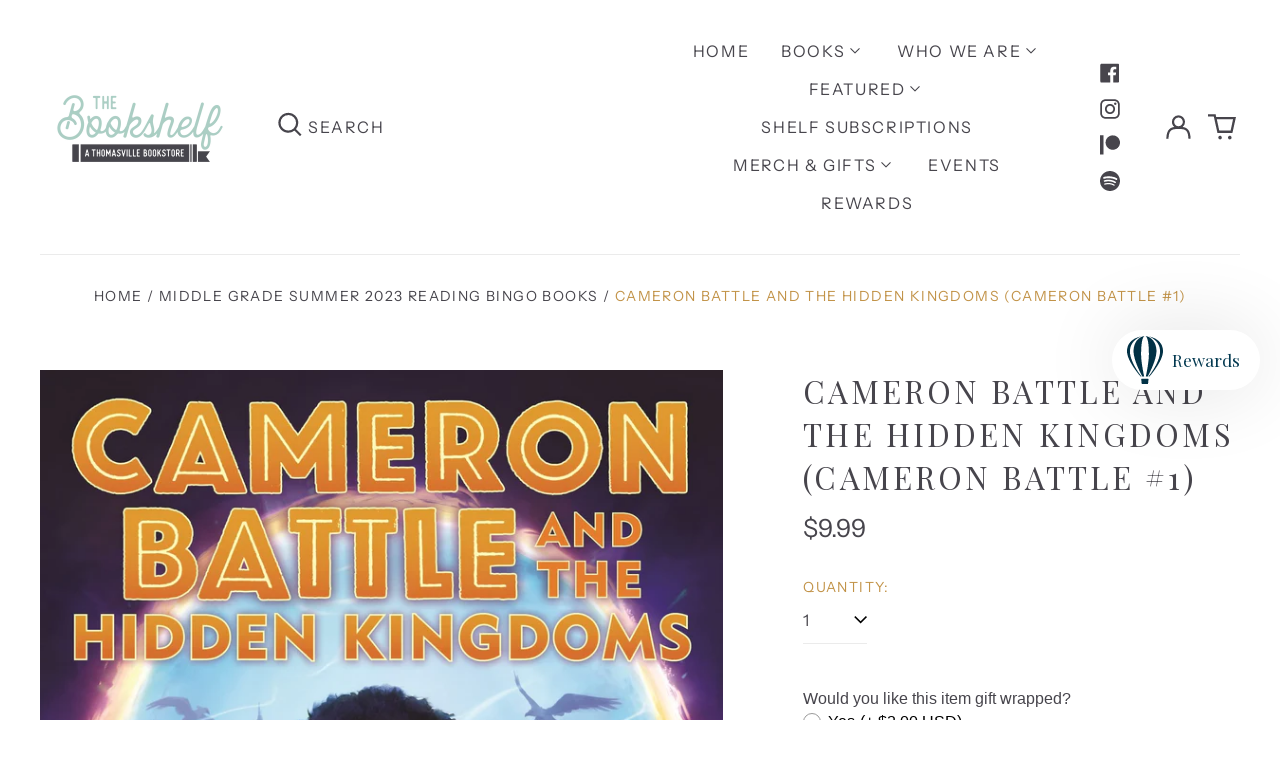

--- FILE ---
content_type: text/html; charset=utf-8
request_url: https://bookshelfthomasville.com/collections/middle-grade-summer-2023-reading-bingo-books/products/cameron-battle-and-the-hidden-kingdoms-cameron-battle-1
body_size: 49515
content:
<!doctype html>
<html class="no-js supports-no-cookies" lang="en">
<head>
  <meta charset="utf-8">
  <meta http-equiv="X-UA-Compatible" content="IE=edge">
  <meta name="viewport" content="width=device-width,initial-scale=1">
  <meta name="theme-color" content="#000000">
  <link rel="canonical" href="https://bookshelfthomasville.com/products/cameron-battle-and-the-hidden-kingdoms-cameron-battle-1">
  
  
<link rel="shortcut icon" href="//bookshelfthomasville.com/cdn/shop/files/SubmarksCircle-Color_CROP_32x32.png?v=1672414447" type="image/png"><title>Cameron Battle and the Hidden Kingdoms (Cameron Battle #1)
&ndash;  The Bookshelf</title><meta name="description" content="Inspired by West African and Igbo history and mythology, this adventurous middle-grade fantasy debut perfect for fans of Aru Shah and Tristan Strong celebrates the triumphs and challenges of a boy finding his truth path to greatness.   As the true Descendant, I command to openThe door to Chidani; it shall be broken   M"><meta property="og:site_name" content=" The Bookshelf">
<meta property="og:url" content="https://bookshelfthomasville.com/products/cameron-battle-and-the-hidden-kingdoms-cameron-battle-1">
<meta property="og:title" content="Cameron Battle and the Hidden Kingdoms (Cameron Battle #1)">
<meta property="og:type" content="product">
<meta property="og:description" content="Inspired by West African and Igbo history and mythology, this adventurous middle-grade fantasy debut perfect for fans of Aru Shah and Tristan Strong celebrates the triumphs and challenges of a boy finding his truth path to greatness.   As the true Descendant, I command to openThe door to Chidani; it shall be broken   M"><meta property="og:image" content="http://bookshelfthomasville.com/cdn/shop/files/CameronBattle.jpg?v=1684380512">
  <meta property="og:image:secure_url" content="https://bookshelfthomasville.com/cdn/shop/files/CameronBattle.jpg?v=1684380512">
  <meta property="og:image:width" content="1688">
  <meta property="og:image:height" content="2550">
  <meta property="og:price:amount" content="9.99">
  <meta property="og:price:currency" content="USD">



<meta name="twitter:card" content="summary_large_image">
<meta name="twitter:title" content="Cameron Battle and the Hidden Kingdoms (Cameron Battle #1)">
<meta name="twitter:description" content="Inspired by West African and Igbo history and mythology, this adventurous middle-grade fantasy debut perfect for fans of Aru Shah and Tristan Strong celebrates the triumphs and challenges of a boy finding his truth path to greatness.   As the true Descendant, I command to openThe door to Chidani; it shall be broken   M">
<style>
  

  

  
  

  
  

  
  
:root {
    --base-font-size: 100.0%;
    --base-line-height: 1.4;
    
    --color-primary-accent: rgb(171, 205, 195);
    --color-primary-text: rgb(71, 69, 76);
    --color-primary-text-rgb: 71, 69, 76;
    --color-primary-background: rgb(255, 255, 255);
    --color-primary-background-hex: #ffffff;
    --color-primary-meta: rgb(194, 147, 72);
    --color-primary-text--overlay: rgb(255, 255, 255);
    --color-primary-accent--overlay: rgb(0, 0, 0);
    --color-primary-text-placeholder: rgba(71, 69, 76, 0.1);
    --color-primary-background-0: rgba(255, 255, 255, 0);
    --color-primary-border: #ebebeb;

    /*
    Secondary color scheme
    */
    --color-secondary-accent: rgb(171, 205, 195);
    --color-secondary-text: rgb(255, 255, 255);
    --color-secondary-background: rgb(65, 109, 93);
    --color-secondary-background-hex: #416d5d;
    --color-secondary-meta: rgb(171, 205, 195);
    --color-secondary-text--overlay: rgb(65, 109, 93);
    --color-secondary-accent--overlay: rgb(65, 109, 93);
    --color-secondary-text-placeholder: rgba(255, 255, 255, 0.1);
    --color-secondary-background-0: rgba(65, 109, 93, 0);
    --color-secondary-border: #cfcfcf;

    /*
    Tertiary color scheme
    */
    --color-tertiary-accent: rgb(65, 109, 93);
    --color-tertiary-text: rgb(65, 109, 93);
    --color-tertiary-background: rgb(171, 205, 195);
    --color-tertiary-background-hex: #abcdc3;
    --color-tertiary-meta: rgb(171, 205, 195);
    --color-tertiary-text--overlay: rgb(171, 205, 195);
    --color-tertiary-accent--overlay: rgb(171, 205, 195);
    --color-tertiary-text-placeholder: rgba(65, 109, 93, 0.1);
    --color-tertiary-background-0: rgba(171, 205, 195, 0);
    --color-tertiary-border: #ffffff;

    --color-white-text: rgb(255, 255, 255);
    --color-black-text: rgb(0, 0, 0);
    --color-white-accent: rgb(255, 255, 255);
    --color-black-accent: rgb(0, 0, 0);
    --color-white-text--overlay: rgb(71, 69, 76);
    --color-black-text--overlay: rgb(255, 255, 255);


    --heading-font: "Playfair Display", serif;
    --heading-font-weight: 400;
    --heading-font-style: normal;

    --body-font: "Instrument Sans", sans-serif;
    --body-font-weight: 400;
    --body-font-style: normal;
    --body-font-bold-weight: bold;

    --secondary-font: "Instrument Sans", sans-serif;
    --secondary-font-weight: 400;
    --secondary-font-style: normal;

    --heading-letterspacing: 0.1em;
    --heading-capitalize: uppercase;
    --text-overlay-letterspacing: 0.1em;

    --navigation-font: ;
    --navigation-font-weight: ;
    --navigation-font-style: ;

    --navigation-capitalize: none;
    --navigation-letterspacing: 0.0em;

    --section-title-capitalize: none;
    --section-title-letterspacing: 0.0em;
    --section-title-align: center;

    --secondary-title-capitalize: uppercase;
    --secondary-letterspacing: 0.1em;

    --rte-font-size: 1rem;

    /*
    SVG ico select
    */
    --icon-svg-select: url(//bookshelfthomasville.com/cdn/shop/t/3/assets/ico-select.svg?v=165064643547744354671672425077);
    --icon-svg-select-primary: url(//bookshelfthomasville.com/cdn/shop/t/3/assets/ico-select-primary.svg?v=170370245673662675321672425077);
    --icon-svg-select-secondary: url(//bookshelfthomasville.com/cdn/shop/t/3/assets/ico-select-secondary.svg?v=43699402385093155231672425077);
    --icon-svg-select-tertiary: url(//bookshelfthomasville.com/cdn/shop/t/3/assets/ico-select-tertiary.svg?v=29851016434639477731673649286);

    --border-width: 1px;
    --text-width: 1px;

    --button-baseline-adjust: -0.0675rem;

    --header-height: 120px;
    --announcement-bar-height: 44px;
    --header-height-no-search: 120px;
    --payment-button-height: 60px;
  }

  [data-color-scheme="primary"] {
    --color-scheme-text: 71, 69, 76;
    --color-scheme-background: 255, 255, 255;
    --color-scheme-accent: 171, 205, 195;
    --color-scheme-meta: 194, 147, 72;
    --color-scheme-text--overlay: 255, 255, 255;
    --color-scheme-accent--overlay: 0, 0, 0;
    --color-scheme-border: 235, 235, 235;
    --payment-terms-background-color: #ffffff;
  }
  [data-color-scheme="secondary"] {
    --color-scheme-text: 255, 255, 255;
    --color-scheme-background: 65, 109, 93;
    --color-scheme-accent: 171, 205, 195;
    --color-scheme-meta: 171, 205, 195;
    --color-scheme-text--overlay: 65, 109, 93;
    --color-scheme-accent--overlay: 65, 109, 93;
    --color-scheme-border: 207, 207, 207;
    --payment-terms-background-color: #416d5d;
  }
  [data-color-scheme="tertiary"] {
    --color-scheme-text: 65, 109, 93;
    --color-scheme-background: 171, 205, 195;
    --color-scheme-accent: 65, 109, 93;
    --color-scheme-meta: 171, 205, 195;
    --color-scheme-text--overlay: 171, 205, 195;
    --color-scheme-accent--overlay: 171, 205, 195;
    --color-scheme-border: 255, 255, 255;
    --payment-terms-background-color: #abcdc3;
  }

  [data-color-scheme="white"] {
    --color-scheme-text: 255, 255, 255;
    --color-scheme-text--overlay: 0, 0, 0;
  }

  [data-color-scheme="black"] {
    --color-scheme-text: 0, 0, 0;
    --color-scheme-text--overlay: 255, 255, 255;
  }

</style>
<meta property="og:site_name" content=" The Bookshelf">
<meta property="og:url" content="https://bookshelfthomasville.com/products/cameron-battle-and-the-hidden-kingdoms-cameron-battle-1">
<meta property="og:title" content="Cameron Battle and the Hidden Kingdoms (Cameron Battle #1)">
<meta property="og:type" content="product">
<meta property="og:description" content="Inspired by West African and Igbo history and mythology, this adventurous middle-grade fantasy debut perfect for fans of Aru Shah and Tristan Strong celebrates the triumphs and challenges of a boy finding his truth path to greatness.   As the true Descendant, I command to openThe door to Chidani; it shall be broken   M"><meta property="og:image" content="http://bookshelfthomasville.com/cdn/shop/files/CameronBattle.jpg?v=1684380512">
  <meta property="og:image:secure_url" content="https://bookshelfthomasville.com/cdn/shop/files/CameronBattle.jpg?v=1684380512">
  <meta property="og:image:width" content="1688">
  <meta property="og:image:height" content="2550">
  <meta property="og:price:amount" content="9.99">
  <meta property="og:price:currency" content="USD">



<meta name="twitter:card" content="summary_large_image">
<meta name="twitter:title" content="Cameron Battle and the Hidden Kingdoms (Cameron Battle #1)">
<meta name="twitter:description" content="Inspired by West African and Igbo history and mythology, this adventurous middle-grade fantasy debut perfect for fans of Aru Shah and Tristan Strong celebrates the triumphs and challenges of a boy finding his truth path to greatness.   As the true Descendant, I command to openThe door to Chidani; it shall be broken   M">

  <style>#MainContent{opacity:0;visibility:hidden}[x-cloak]{display:none!important}html.js [fade-in-sections] #MainContent [data-fade-in]{opacity:0;transform:translateY(50px);transition-duration:1s;transition-duration:.25s;transition-property:transform,opacity;transition-timing-function:cubic-bezier(.4,0,.2,1)}html.js [fade-in-sections] #MainContent [data-fade-in].in-view{opacity:1;transform:translateY(0)}html.js [fade-in-sections] #MainContent .shopify-section.will-mutate [data-fade-in].in-view{transition-duration:.25s}html{-webkit-text-size-adjust:100%;line-height:1.15;-moz-tab-size:4;-o-tab-size:4;tab-size:4}body{font-family:system-ui,-apple-system,Segoe UI,Roboto,Helvetica,Arial,sans-serif,Apple Color Emoji,Segoe UI Emoji;margin:0}hr{color:inherit;height:0}abbr[title]{-webkit-text-decoration:underline dotted;text-decoration:underline dotted}b,strong{font-weight:bolder}code,kbd,pre,samp{font-family:ui-monospace,SFMono-Regular,Consolas,Liberation Mono,Menlo,monospace;font-size:1em}small{font-size:80%}sub,sup{font-size:75%;line-height:0;position:relative;vertical-align:baseline}sub{bottom:-.25em}sup{top:-.5em}table{border-color:inherit;text-indent:0}button,input,optgroup,select,textarea{font-family:inherit;font-size:100%;line-height:1.15;margin:0}button,select{text-transform:none}[type=button],[type=reset],[type=submit],button{-webkit-appearance:button}::-moz-focus-inner{border-style:none;padding:0}:-moz-focusring{outline:1px dotted ButtonText}:-moz-ui-invalid{box-shadow:none}legend{padding:0}progress{vertical-align:baseline}::-webkit-inner-spin-button,::-webkit-outer-spin-button{height:auto}[type=search]{-webkit-appearance:textfield;outline-offset:-2px}::-webkit-search-decoration{-webkit-appearance:none}::-webkit-file-upload-button{-webkit-appearance:button;font:inherit}summary{display:list-item}blockquote,dd,dl,figure,h1,h2,h3,h4,h5,h6,hr,p,pre{margin:0}button{background-color:transparent;background-image:none}fieldset,ol,ul{margin:0;padding:0}ol,ul{list-style:none}html{font-family:ui-sans-serif,system-ui,-apple-system,BlinkMacSystemFont,Segoe UI,Roboto,Helvetica Neue,Arial,Noto Sans,sans-serif,Apple Color Emoji,Segoe UI Emoji,Segoe UI Symbol,Noto Color Emoji;line-height:1.5}body{font-family:inherit;line-height:inherit}*,:after,:before{border:0 solid;box-sizing:border-box}hr{border-top-width:1px}img{border-style:solid}textarea{resize:vertical}input::-moz-placeholder,textarea::-moz-placeholder{color:#9ca3af;opacity:1}input:-ms-input-placeholder,textarea:-ms-input-placeholder{color:#9ca3af;opacity:1}input::placeholder,textarea::placeholder{color:#9ca3af;opacity:1}[role=button],button{cursor:pointer}:-moz-focusring{outline:auto}table{border-collapse:collapse}h1,h2,h3,h4,h5,h6{font-size:inherit;font-weight:inherit}a{color:inherit;text-decoration:inherit}button,input,optgroup,select,textarea{color:inherit;line-height:inherit;padding:0}code,kbd,pre,samp{font-family:ui-monospace,SFMono-Regular,Menlo,Monaco,Consolas,Liberation Mono,Courier New,monospace}audio,canvas,embed,iframe,img,object,svg,video{display:block;vertical-align:middle}img,video{height:auto;max-width:100%}*,:after,:before{--tw-border-opacity:1;border-color:rgba(229,231,235,var(--tw-border-opacity))}.container{width:100%}@media (min-width:40em){.container{max-width:40em}}@media (min-width:48em){.container{max-width:48em}}@media (min-width:64em){.container{max-width:64em}}@media (min-width:80em){.container{max-width:80em}}.fixed{position:fixed}.absolute{position:absolute}.relative{position:relative}.top-0{top:0}.top-1\/2{top:50%}.right-0{right:0}.bottom-0{bottom:0}.bottom-4{bottom:1rem}.bottom-border-width{bottom:var(--border-width)}.left-0{left:0}.z-10{z-index:10}.z-20{z-index:20}.z-50{z-index:50}.z-60{z-index:70}.z-99{z-index:99}.z-100{z-index:100}.-m-1{margin:-.25rem}.mx-auto{margin-left:auto;margin-right:auto}.-mx-4{margin-left:-1rem;margin-right:-1rem}.mt-1{margin-top:.25rem}.mt-4{margin-top:1rem}.-mt-2{margin-top:-.5rem}.mr-1{margin-right:.25rem}.mr-4{margin-right:1rem}.mr-10{margin-right:2.5rem}.mb-4{margin-bottom:1rem}.ml-4{margin-left:1rem}.ml-8{margin-left:2rem}.block{display:block}.inline-block{display:inline-block}.flex{display:flex}.grid{display:grid}.hidden{display:none}.h-5{height:1.25rem}.h-6{height:1.5rem}.h-7{height:1.75rem}.h-32{height:8rem}.h-header-no-search{height:var(--header-height-no-search)}.max-h-screen-header{max-height:calc(100vh - var(--header-height, 0px))}.w-0{width:0}.w-3{width:.75rem}.w-5{width:1.25rem}.w-6{width:1.5rem}.w-7{width:1.75rem}.w-1\/3{width:33.333333%}.w-full{width:100%}.flex-grow-0{flex-grow:0}.flex-grow{flex-grow:1}.origin-center{transform-origin:center}.transform{--tw-translate-x:0;--tw-translate-y:0;--tw-rotate:0;--tw-skew-x:0;--tw-skew-y:0;--tw-scale-x:1;--tw-scale-y:1;transform:translateX(var(--tw-translate-x)) translateY(var(--tw-translate-y)) rotate(var(--tw-rotate)) skewX(var(--tw-skew-x)) skewY(var(--tw-skew-y)) scaleX(var(--tw-scale-x)) scaleY(var(--tw-scale-y))}.translate-x-1\/4{--tw-translate-x:25%}.translate-y-0{--tw-translate-y:0px}.translate-y-1\/4{--tw-translate-y:25%}.translate-y-full{--tw-translate-y:100%}.-translate-y-1\/2{--tw-translate-y:-50%}.-translate-y-1\/4{--tw-translate-y:-25%}.-translate-y-full{--tw-translate-y:-100%}.translate-y-search-results{--tw-translate-y:calc(100% - var(--border-width))}.rotate-180{--tw-rotate:180deg}.grid-flow-row-dense{grid-auto-flow:row dense}.flex-wrap{flex-wrap:wrap}.items-center{align-items:center}.justify-start{justify-content:flex-start}.justify-end{justify-content:flex-end}.justify-center{justify-content:center}.justify-between{justify-content:space-between}.overflow-hidden{overflow:hidden}.overflow-y-auto{overflow-y:auto}.rounded-full{border-radius:9999px}.border{border-width:1px}.border-b-theme-width{border-bottom-width:var(--border-width)}.border-transparent{border-color:transparent}.border-scheme-text{--tw-border-opacity:1;border-color:rgba(var(--color-scheme-text),var(--tw-border-opacity))}.border-scheme-border{--tw-border-opacity:1;border-color:rgba(var(--color-scheme-border),var(--tw-border-opacity))}.bg-scheme-text{--tw-bg-opacity:1;background-color:rgba(var(--color-scheme-text),var(--tw-bg-opacity))}.bg-scheme-background{--tw-bg-opacity:1;background-color:rgba(var(--color-scheme-background),var(--tw-bg-opacity))}.bg-gradient-to-b{background-image:linear-gradient(to bottom,var(--tw-gradient-stops))}.from-black{--tw-gradient-from:#000;--tw-gradient-stops:var(--tw-gradient-from),var(--tw-gradient-to,transparent)}.from-white{--tw-gradient-from:#fff;--tw-gradient-stops:var(--tw-gradient-from),var(--tw-gradient-to,hsla(0,0%,100%,0))}.to-transparent{--tw-gradient-to:transparent}.fill-current{fill:currentColor}.p-1{padding:.25rem}.px-4{padding-left:1rem;padding-right:1rem}.py-1{padding-bottom:.25rem;padding-top:.25rem}.py-2{padding-bottom:.5rem;padding-top:.5rem}.py-4{padding-bottom:1rem;padding-top:1rem}.pt-2{padding-top:.5rem}.pr-1{padding-right:.25rem}.pb-4{padding-bottom:1rem}.pl-9{padding-left:2.25rem}.text-left{text-align:left}.text-center{text-align:center}.text-right{text-align:right}.align-middle{vertical-align:middle}.text-xs{font-size:.64rem}.text-sm,.text-xs{line-height:var(--base-line-height)}.text-sm{font-size:.875rem}.text-base{font-size:1rem}.text-base,.text-xl{line-height:var(--base-line-height)}.text-xl{font-size:1.563rem}.font-bold{font-weight:700}.italic{font-style:italic}.oldstyle-nums{--tw-ordinal:var(--tw-empty,/*!*/ /*!*/);--tw-slashed-zero:var(--tw-empty,/*!*/ /*!*/);--tw-numeric-figure:var(--tw-empty,/*!*/ /*!*/);--tw-numeric-spacing:var(--tw-empty,/*!*/ /*!*/);--tw-numeric-fraction:var(--tw-empty,/*!*/ /*!*/);--tw-numeric-figure:oldstyle-nums;font-variant-numeric:var(--tw-ordinal) var(--tw-slashed-zero) var(--tw-numeric-figure) var(--tw-numeric-spacing) var(--tw-numeric-fraction)}.leading-zero{line-height:0}.text-scheme-text{--tw-text-opacity:1;color:rgba(var(--color-scheme-text),var(--tw-text-opacity))}.text-scheme-text-overlay{--tw-text-opacity:1;color:rgba(var(--color-scheme-text--overlay),var(--tw-text-opacity))}.hover\:text-scheme-accent:hover{--tw-text-opacity:1;color:rgba(var(--color-scheme-accent),var(--tw-text-opacity))}.placeholder-current::-moz-placeholder{color:currentColor}.placeholder-current:-ms-input-placeholder{color:currentColor}.placeholder-current::placeholder{color:currentColor}.opacity-0{opacity:0}.opacity-100{opacity:1}*,:after,:before{--tw-shadow:0 0 #0000;--tw-ring-inset:var(--tw-empty,/*!*/ /*!*/);--tw-ring-offset-width:0px;--tw-ring-offset-color:#fff;--tw-ring-color:rgba(59,130,246,0.5);--tw-ring-offset-shadow:0 0 #0000;--tw-ring-shadow:0 0 #0000}.transition{transition-duration:.15s;transition-property:background-color,border-color,color,fill,stroke,opacity,box-shadow,transform,filter,-webkit-backdrop-filter;transition-property:background-color,border-color,color,fill,stroke,opacity,box-shadow,transform,filter,backdrop-filter;transition-property:background-color,border-color,color,fill,stroke,opacity,box-shadow,transform,filter,backdrop-filter,-webkit-backdrop-filter;transition-timing-function:cubic-bezier(.4,0,.2,1)}.transition-opacity{transition-duration:.15s;transition-property:opacity;transition-timing-function:cubic-bezier(.4,0,.2,1)}.transition-transform{transition-duration:.15s;transition-property:transform;transition-timing-function:cubic-bezier(.4,0,.2,1)}.duration-200{transition-duration:.2s}html{scroll-padding-top:2.5rem}body{display:flex;flex-direction:column;min-height:100vh}body,html{background-color:var(--color-primary-background);color:var(--color-primary-text)}html{font-size:var(--base-font-size);line-height:var(--base-line-height)}.font-heading{font-family:var(--heading-font);font-style:var(--heading-font-style);font-weight:var(--heading-font-weight);letter-spacing:var(--heading-letterspacing);text-transform:var(--heading-capitalize)}.font-body{font-family:var(--body-font);font-style:var(--body-font-style);font-weight:var(--body-font-weight);text-transform:var(--body-font-style)}.font-secondary{font-family:var(--secondary-font);font-style:var(--secondary-font-style);font-weight:var(--secondary-font-weight);letter-spacing:var(--secondary-letterspacing);text-transform:var(--secondary-title-capitalize)}.responsive-image-wrapper:before{content:"";display:block}.responsive-image{opacity:0}.responsive-image.lazyloaded{opacity:1}.responsive-image-placeholder{opacity:.05}.responsive-image.lazyloaded+.responsive-image-placeholder{opacity:0}[data-color-scheme=primary] .responsive-image-placeholder{background-color:var(--color-primary-text)}[data-color-scheme=secondary] .responsive-image-placeholder{background-color:var(--color-secondary-text)}[data-color-scheme=tertiary] .responsive-image-placeholder{background-color:var(--color-tertiary-text)}.no-js .responsive-image-placeholder{display:none}.visually-hidden{clip:rect(0 0 0 0);border:0;height:1px;margin:-1px;overflow:hidden;padding:0;position:absolute!important;width:1px}svg{height:100%;width:100%}.no-js:not(html),[hidden],[x-cloak]{display:none}.no-js .no-js:not(html){display:block}.no-js .no-js:not(html).flex{display:flex}.supports-no-cookies:not(html),[hidden],html.no-js .js-enabled{display:none}.supports-no-cookies .supports-no-cookies:not(html){display:block}.skip-link{background-color:var(--color-primary-text);color:var(--color-primary-background);left:0;opacity:0;padding:1rem;pointer-events:none;position:absolute;top:0;z-index:50}.skip-link:focus{opacity:1;pointer-events:auto}.btn-solid-primary-text,.payment-buttons-primary-text .shopify-payment-button .shopify-payment-button__button--unbranded,.payment-buttons-primary-text .shopify-payment-button .shopify-payment-button__button:not(.shopify-payment-button__button--branded){background:var(--color-primary-text);color:var(--color-primary-text--overlay)}.btn-solid-primary-text:focus,.btn-solid-primary-text:hover,.payment-buttons-primary-text .shopify-payment-button .shopify-payment-button__button--unbranded:focus,.payment-buttons-primary-text .shopify-payment-button .shopify-payment-button__button--unbranded:hover,.payment-buttons-primary-text .shopify-payment-button .shopify-payment-button__button:not(.shopify-payment-button__button--branded):focus,.payment-buttons-primary-text .shopify-payment-button .shopify-payment-button__button:not(.shopify-payment-button__button--branded):hover{background:var(--color-primary-accent);border-color:var(--color-primary-accent);color:var(--color-primary-accent--overlay)}.btn-outline-primary-text{border-color:var(--color-primary-text);color:var(--color-primary-text)}.btn-outline-primary-text:focus,.btn-outline-primary-text:hover{border-color:var(--color-primary-accent);color:var(--color-primary-accent)}.btn-primary-accent-full,.btn-solid-primary-accent,.payment-buttons-primary-accent .shopify-payment-button .shopify-payment-button__button:not(.shopify-payment-button__button--branded),.payment-buttons-primary-accent .shopify-payment-button__button:not(.shopify-payment-button__button--branded) .shopify-payment-button__button--unbranded{background:var(--color-primary-accent);border-color:var(--color-primary-accent);color:var(--color-primary-accent--overlay)}.btn-primary-accent-full:focus,.btn-primary-accent-full:hover,.btn-solid-primary-accent:focus,.btn-solid-primary-accent:hover,.payment-buttons-primary-accent .shopify-payment-button .shopify-payment-button__button:not(.shopify-payment-button__button--branded):focus,.payment-buttons-primary-accent .shopify-payment-button .shopify-payment-button__button:not(.shopify-payment-button__button--branded):hover,.payment-buttons-primary-accent .shopify-payment-button__button:not(.shopify-payment-button__button--branded) .shopify-payment-button__button--unbranded:focus,.payment-buttons-primary-accent .shopify-payment-button__button:not(.shopify-payment-button__button--branded) .shopify-payment-button__button--unbranded:hover{background:var(--color-primary-text);border-color:var(--color-primary-text);color:var(--color-primary-text--overlay)}.btn-outline-primary-accent{border-color:var(--color-primary-accent);color:var(--color-primary-accent)}.btn-outline-primary-accent:focus,.btn-outline-primary-accent:hover{border-color:var(--color-primary-text);color:var(--color-primary-text)}.btn-solid-secondary-text,.payment-buttons-secondary-text .shopify-payment-button .shopify-payment-button__button--unbranded,.payment-buttons-secondary-text .shopify-payment-button .shopify-payment-button__button:not(.shopify-payment-button__button--branded){background:var(--color-secondary-text);color:var(--color-secondary-text--overlay)}.btn-solid-secondary-text:focus,.btn-solid-secondary-text:hover,.payment-buttons-secondary-text .shopify-payment-button .shopify-payment-button__button--unbranded:focus,.payment-buttons-secondary-text .shopify-payment-button .shopify-payment-button__button--unbranded:hover,.payment-buttons-secondary-text .shopify-payment-button .shopify-payment-button__button:not(.shopify-payment-button__button--branded):focus,.payment-buttons-secondary-text .shopify-payment-button .shopify-payment-button__button:not(.shopify-payment-button__button--branded):hover{background:var(--color-secondary-accent);border-color:var(--color-secondary-accent);color:var(--color-secondary-accent--overlay)}.btn-outline-secondary-text{border-color:var(--color-secondary-text);color:var(--color-secondary-text)}.btn-outline-secondary-text:focus,.btn-outline-secondary-text:hover{border-color:var(--color-secondary-accent);color:var(--color-secondary-accent)}.btn-secondary-accent-full,.btn-solid-secondary-accent,.payment-buttons-secondary-accent .shopify-payment-button .shopify-payment-button__button:not(.shopify-payment-button__button--branded),.payment-buttons-secondary-accent .shopify-payment-button__button:not(.shopify-payment-button__button--branded) .shopify-payment-button__button--unbranded{background:var(--color-secondary-accent);border-color:var(--color-secondary-accent);color:var(--color-secondary-accent--overlay)}.btn-secondary-accent-full:focus,.btn-secondary-accent-full:hover,.btn-solid-secondary-accent:focus,.btn-solid-secondary-accent:hover,.payment-buttons-secondary-accent .shopify-payment-button .shopify-payment-button__button:not(.shopify-payment-button__button--branded):focus,.payment-buttons-secondary-accent .shopify-payment-button .shopify-payment-button__button:not(.shopify-payment-button__button--branded):hover,.payment-buttons-secondary-accent .shopify-payment-button__button:not(.shopify-payment-button__button--branded) .shopify-payment-button__button--unbranded:focus,.payment-buttons-secondary-accent .shopify-payment-button__button:not(.shopify-payment-button__button--branded) .shopify-payment-button__button--unbranded:hover{background:var(--color-secondary-text);border-color:var(--color-secondary-text);color:var(--color-secondary-text--overlay)}.btn-outline-secondary-accent{border-color:var(--color-secondary-accent);color:var(--color-secondary-accent)}.btn-outline-secondary-accent:focus,.btn-outline-secondary-accent:hover{border-color:var(--color-secondary-text);color:var(--color-secondary-text)}.btn-solid-tertiary-text,.payment-buttons-tertiary-text .shopify-payment-button .shopify-payment-button__button--unbranded,.payment-buttons-tertiary-text .shopify-payment-button .shopify-payment-button__button:not(.shopify-payment-button__button--branded){background:var(--color-tertiary-text);color:var(--color-tertiary-text--overlay)}.btn-solid-tertiary-text:focus,.btn-solid-tertiary-text:hover,.payment-buttons-tertiary-text .shopify-payment-button .shopify-payment-button__button--unbranded:focus,.payment-buttons-tertiary-text .shopify-payment-button .shopify-payment-button__button--unbranded:hover,.payment-buttons-tertiary-text .shopify-payment-button .shopify-payment-button__button:not(.shopify-payment-button__button--branded):focus,.payment-buttons-tertiary-text .shopify-payment-button .shopify-payment-button__button:not(.shopify-payment-button__button--branded):hover{background:var(--color-tertiary-accent);border-color:var(--color-tertiary-accent);color:var(--color-tertiary-accent--overlay)}.btn-outline-tertiary-text{border-color:var(--color-tertiary-text);color:var(--color-tertiary-text)}.btn-outline-tertiary-text:focus,.btn-outline-tertiary-text:hover{border-color:var(--color-tertiary-accent);color:var(--color-tertiary-accent)}.btn-solid-tertiary-accent,.btn-tertiary-accent-full,.payment-buttons-tertiary-accent .shopify-payment-button .shopify-payment-button__button:not(.shopify-payment-button__button--branded),.payment-buttons-tertiary-accent .shopify-payment-button__button:not(.shopify-payment-button__button--branded) .shopify-payment-button__button--unbranded{background:var(--color-tertiary-accent);border-color:var(--color-tertiary-accent);color:var(--color-tertiary-accent--overlay)}.btn-solid-tertiary-accent:focus,.btn-solid-tertiary-accent:hover,.btn-tertiary-accent-full:focus,.btn-tertiary-accent-full:hover,.payment-buttons-tertiary-accent .shopify-payment-button .shopify-payment-button__button:not(.shopify-payment-button__button--branded):focus,.payment-buttons-tertiary-accent .shopify-payment-button .shopify-payment-button__button:not(.shopify-payment-button__button--branded):hover,.payment-buttons-tertiary-accent .shopify-payment-button__button:not(.shopify-payment-button__button--branded) .shopify-payment-button__button--unbranded:focus,.payment-buttons-tertiary-accent .shopify-payment-button__button:not(.shopify-payment-button__button--branded) .shopify-payment-button__button--unbranded:hover{background:var(--color-tertiary-text);border-color:var(--color-tertiary-text);color:var(--color-tertiary-text--overlay)}.btn-outline-tertiary-accent{border-color:var(--color-tertiary-accent);color:var(--color-tertiary-accent)}.btn-outline-tertiary-accent:focus,.btn-outline-tertiary-accent:hover{border-color:var(--color-tertiary-text);color:var(--color-tertiary-text)}.btn-solid-white-accent,.btn-solid-white-text{background:var(--color-white-text);border-color:var(--color-white-text);color:var(--color-white-text--overlay)}.btn-solid-white-accent:focus,.btn-solid-white-accent:hover,.btn-solid-white-text:focus,.btn-solid-white-text:hover{background:var(--color-primary-accent);border-color:var(--color-primary-accent);color:var(--color-primary-accent--overlay)}.btn-solid-black-accent,.btn-solid-black-text{background:var(--color-black-text);border-color:var(--color-black-text);color:var(--color-black-text--overlay)}.btn-solid-black-accent:focus,.btn-solid-black-accent:hover,.btn-solid-black-text:focus,.btn-solid-black-text:hover{background:var(--color-primary-accent);border-color:var(--color-primary-accent);color:var(--color-primary-accent--overlay)}.button span,.button svg,button span,button svg{pointer-events:none}input{background-color:var(--color-primary-background)}select{-webkit-appearance:none;-moz-appearance:none;appearance:none;background-color:transparent;background-image:var(--icon-svg-select);background-position:100%;background-repeat:no-repeat;background-size:1rem 1rem;border-color:var(--color-primary-border);border-width:0;border-bottom-width:var(--text-width);display:block;padding-bottom:.75rem;padding-top:.75rem;width:100%}.section-y-padding{padding-bottom:2rem;padding-top:2rem}@media (min-width:64em){.section-y-padding{padding-bottom:4rem;padding-top:4rem}}.section-x-padding{padding-left:1.25rem;padding-right:1.25rem}@media (min-width:64em){.section-x-padding{padding-left:2.5rem;padding-right:2.5rem}}.background-video-wrapper--full-screen{padding-bottom:calc(100vh - var(--header-height, 0px))}@media(min-width:1024px){.lg\:background-video-wrapper--full-screen{padding-bottom:calc(100vh - var(--header-height, 0px))}}.background-video-wrapper--full-screen.hero-video{padding-bottom:calc(100vh - var(--announcement-bar-height, 0px))}@media(min-width:1024px){.lg\:background-video-wrapper--full-screen.hero-video{padding-bottom:calc(100vh - var(--announcement-bar-height, 0px))}}#MainContent .shopify-section:first-of-type .section-with-no-padding .h-screen-header,#MainContent .shopify-section:first-of-type .section-with-no-top-padding .h-screen-header{height:calc(100vh - var(--header-height, 0px))}@media(max-width:1023px){#MainContent .shopify-section:first-of-type .section-with-no-padding .background-video-wrapper--full-screen,#MainContent .shopify-section:first-of-type .section-with-no-top-padding .background-video-wrapper--full-screen{padding-bottom:calc(100vh - var(--header-height, 0px))}}@media(min-width:1024px){#MainContent .shopify-section:first-of-type .section-with-no-padding .lg\:background-video-wrapper--full-screen,#MainContent .shopify-section:first-of-type .section-with-no-top-padding .lg\:background-video-wrapper--full-screen{padding-bottom:calc(100vh - var(--header-height, 0px))}}#MainContent .shopify-section:last-of-type .section-with-no-bottom-padding,#MainContent .shopify-section:last-of-type .section-with-no-padding{margin-bottom:calc(var(--border-width)*-1)}@media(max-width:1023px){#MainContent .shopify-section:first-of-type .section-with-no-padding-mobile{margin-top:calc(var(--border-width)*-1)}}@media (min-width:40em){.sm\:oldstyle-nums{--tw-ordinal:var(--tw-empty,/*!*/ /*!*/);--tw-slashed-zero:var(--tw-empty,/*!*/ /*!*/);--tw-numeric-figure:var(--tw-empty,/*!*/ /*!*/);--tw-numeric-spacing:var(--tw-empty,/*!*/ /*!*/);--tw-numeric-fraction:var(--tw-empty,/*!*/ /*!*/);--tw-numeric-figure:oldstyle-nums;font-variant-numeric:var(--tw-ordinal) var(--tw-slashed-zero) var(--tw-numeric-figure) var(--tw-numeric-spacing) var(--tw-numeric-fraction)}}@media (min-width:48em){.md\:oldstyle-nums{--tw-ordinal:var(--tw-empty,/*!*/ /*!*/);--tw-slashed-zero:var(--tw-empty,/*!*/ /*!*/);--tw-numeric-figure:var(--tw-empty,/*!*/ /*!*/);--tw-numeric-spacing:var(--tw-empty,/*!*/ /*!*/);--tw-numeric-fraction:var(--tw-empty,/*!*/ /*!*/);--tw-numeric-figure:oldstyle-nums;font-variant-numeric:var(--tw-ordinal) var(--tw-slashed-zero) var(--tw-numeric-figure) var(--tw-numeric-spacing) var(--tw-numeric-fraction)}}@media (min-width:64em){.lg\:col-span-2{grid-column:span 2/span 2}.lg\:col-end-11{grid-column-end:11}.lg\:col-end-13{grid-column-end:13}.lg\:mr-2{margin-right:.5rem}.lg\:mr-8{margin-right:2rem}.lg\:block{display:block}.lg\:inline-block{display:inline-block}.lg\:hidden{display:none}.lg\:w-auto{width:auto}.lg\:w-2\/3{width:66.666667%}.lg\:w-3\/4{width:75%}.lg\:flex-grow-0{flex-grow:0}.lg\:flex-grow{flex-grow:1}.lg\:grid-cols-12{grid-template-columns:repeat(12,minmax(0,1fr))}.lg\:gap-10{gap:2.5rem}.lg\:py-4{padding-bottom:1rem;padding-top:1rem}.lg\:py-8{padding-top:2rem}.lg\:pb-8,.lg\:py-8{padding-bottom:2rem}.lg\:text-3xl{font-size:2.441rem;line-height:calc(var(--base-line-height)*.9)}.lg\:oldstyle-nums{--tw-ordinal:var(--tw-empty,/*!*/ /*!*/);--tw-slashed-zero:var(--tw-empty,/*!*/ /*!*/);--tw-numeric-figure:var(--tw-empty,/*!*/ /*!*/);--tw-numeric-spacing:var(--tw-empty,/*!*/ /*!*/);--tw-numeric-fraction:var(--tw-empty,/*!*/ /*!*/);--tw-numeric-figure:oldstyle-nums;font-variant-numeric:var(--tw-ordinal) var(--tw-slashed-zero) var(--tw-numeric-figure) var(--tw-numeric-spacing) var(--tw-numeric-fraction)}}@media (min-width:80em){.xl\:oldstyle-nums{--tw-ordinal:var(--tw-empty,/*!*/ /*!*/);--tw-slashed-zero:var(--tw-empty,/*!*/ /*!*/);--tw-numeric-figure:var(--tw-empty,/*!*/ /*!*/);--tw-numeric-spacing:var(--tw-empty,/*!*/ /*!*/);--tw-numeric-fraction:var(--tw-empty,/*!*/ /*!*/);--tw-numeric-figure:oldstyle-nums;font-variant-numeric:var(--tw-ordinal) var(--tw-slashed-zero) var(--tw-numeric-figure) var(--tw-numeric-spacing) var(--tw-numeric-fraction)}}
</style>
  
<script>
function onLoadStylesheet() {
          var url = "//bookshelfthomasville.com/cdn/shop/t/3/assets/theme.min.css?v=30010560259443614381672425077";
          var link = document.querySelector('link[href="' + url + '"]');
          link.loaded = true;
          link.dispatchEvent(new CustomEvent('stylesLoaded'));
        }
        window.theme_stylesheet = '//bookshelfthomasville.com/cdn/shop/t/3/assets/theme.min.css?v=30010560259443614381672425077';
</script>
<link rel="stylesheet" href="//bookshelfthomasville.com/cdn/shop/t/3/assets/theme.min.css?v=30010560259443614381672425077" media="print" onload="this.media='all';onLoadStylesheet();">
<noscript><link rel="stylesheet" href="//bookshelfthomasville.com/cdn/shop/t/3/assets/theme.min.css?v=30010560259443614381672425077"></noscript>

  

  


  <script type="text/javascript">
    document.documentElement.className = document.documentElement.className.replace('no-js', 'js');

    window.theme = {
      strings: {
        addToCart: "Add to Cart",
        soldOut: "Sold Out",
        unavailable: "Unavailable",
        onlineEvent: "Online event",
        addressNoResults: "No results for that address",
        addressQueryLimit: "You have exceeded the Google API usage limit. Consider upgrading to a \u003ca href=\"https:\/\/developers.google.com\/maps\/premium\/usage-limits\"\u003ePremium Plan\u003c\/a\u003e.",
        addressError: "Error looking up that address",
        authError: "There was a problem authenticating your Google Maps account.",
      },
      moneyFormat: "${{amount}}",
      locale: "en",
    };

    
  </script>

  <style>
    @font-face {
  font-family: "Playfair Display";
  font-weight: 400;
  font-style: normal;
  font-display: swap;
  src: url("//bookshelfthomasville.com/cdn/fonts/playfair_display/playfairdisplay_n4.9980f3e16959dc89137cc1369bfc3ae98af1deb9.woff2") format("woff2"),
       url("//bookshelfthomasville.com/cdn/fonts/playfair_display/playfairdisplay_n4.c562b7c8e5637886a811d2a017f9e023166064ee.woff") format("woff");
}

    @font-face {
  font-family: "Instrument Sans";
  font-weight: 400;
  font-style: normal;
  font-display: swap;
  src: url("//bookshelfthomasville.com/cdn/fonts/instrument_sans/instrumentsans_n4.db86542ae5e1596dbdb28c279ae6c2086c4c5bfa.woff2") format("woff2"),
       url("//bookshelfthomasville.com/cdn/fonts/instrument_sans/instrumentsans_n4.510f1b081e58d08c30978f465518799851ef6d8b.woff") format("woff");
}

    @font-face {
  font-family: "Instrument Sans";
  font-weight: 400;
  font-style: normal;
  font-display: swap;
  src: url("//bookshelfthomasville.com/cdn/fonts/instrument_sans/instrumentsans_n4.db86542ae5e1596dbdb28c279ae6c2086c4c5bfa.woff2") format("woff2"),
       url("//bookshelfthomasville.com/cdn/fonts/instrument_sans/instrumentsans_n4.510f1b081e58d08c30978f465518799851ef6d8b.woff") format("woff");
}

    @font-face {
  font-family: "Instrument Sans";
  font-weight: 700;
  font-style: normal;
  font-display: swap;
  src: url("//bookshelfthomasville.com/cdn/fonts/instrument_sans/instrumentsans_n7.e4ad9032e203f9a0977786c356573ced65a7419a.woff2") format("woff2"),
       url("//bookshelfthomasville.com/cdn/fonts/instrument_sans/instrumentsans_n7.b9e40f166fb7639074ba34738101a9d2990bb41a.woff") format("woff");
}

    @font-face {
  font-family: "Instrument Sans";
  font-weight: 700;
  font-style: normal;
  font-display: swap;
  src: url("//bookshelfthomasville.com/cdn/fonts/instrument_sans/instrumentsans_n7.e4ad9032e203f9a0977786c356573ced65a7419a.woff2") format("woff2"),
       url("//bookshelfthomasville.com/cdn/fonts/instrument_sans/instrumentsans_n7.b9e40f166fb7639074ba34738101a9d2990bb41a.woff") format("woff");
}

    @font-face {
  font-family: "Instrument Sans";
  font-weight: 400;
  font-style: italic;
  font-display: swap;
  src: url("//bookshelfthomasville.com/cdn/fonts/instrument_sans/instrumentsans_i4.028d3c3cd8d085648c808ceb20cd2fd1eb3560e5.woff2") format("woff2"),
       url("//bookshelfthomasville.com/cdn/fonts/instrument_sans/instrumentsans_i4.7e90d82df8dee29a99237cd19cc529d2206706a2.woff") format("woff");
}

    @font-face {
  font-family: "Instrument Sans";
  font-weight: 700;
  font-style: italic;
  font-display: swap;
  src: url("//bookshelfthomasville.com/cdn/fonts/instrument_sans/instrumentsans_i7.d6063bb5d8f9cbf96eace9e8801697c54f363c6a.woff2") format("woff2"),
       url("//bookshelfthomasville.com/cdn/fonts/instrument_sans/instrumentsans_i7.ce33afe63f8198a3ac4261b826b560103542cd36.woff") format("woff");
}

  </style>
  <script>
    function defineGlobalOnce(name, value) {
      if (!window[name]) {
        window[name] = value;
      }
    }
  </script>
  

  

  <script>window.performance && window.performance.mark && window.performance.mark('shopify.content_for_header.start');</script><meta name="facebook-domain-verification" content="suerg4pt5q33ux87s3c1xkr1xaiqmr">
<meta name="google-site-verification" content="yFjZ46fbjfp7DmRYQh7Z2twXJ0wOuvzDRI9xWnQFXyM">
<meta id="shopify-digital-wallet" name="shopify-digital-wallet" content="/69532352829/digital_wallets/dialog">
<meta name="shopify-checkout-api-token" content="586d64a0565604c09f1365fe0b163a4b">
<meta id="in-context-paypal-metadata" data-shop-id="69532352829" data-venmo-supported="false" data-environment="production" data-locale="en_US" data-paypal-v4="true" data-currency="USD">
<link rel="alternate" type="application/json+oembed" href="https://bookshelfthomasville.com/products/cameron-battle-and-the-hidden-kingdoms-cameron-battle-1.oembed">
<script async="async" src="/checkouts/internal/preloads.js?locale=en-US"></script>
<link rel="preconnect" href="https://shop.app" crossorigin="anonymous">
<script async="async" src="https://shop.app/checkouts/internal/preloads.js?locale=en-US&shop_id=69532352829" crossorigin="anonymous"></script>
<script id="apple-pay-shop-capabilities" type="application/json">{"shopId":69532352829,"countryCode":"US","currencyCode":"USD","merchantCapabilities":["supports3DS"],"merchantId":"gid:\/\/shopify\/Shop\/69532352829","merchantName":" The Bookshelf","requiredBillingContactFields":["postalAddress","email","phone"],"requiredShippingContactFields":["postalAddress","email","phone"],"shippingType":"shipping","supportedNetworks":["visa","masterCard","amex","discover","elo","jcb"],"total":{"type":"pending","label":" The Bookshelf","amount":"1.00"},"shopifyPaymentsEnabled":true,"supportsSubscriptions":true}</script>
<script id="shopify-features" type="application/json">{"accessToken":"586d64a0565604c09f1365fe0b163a4b","betas":["rich-media-storefront-analytics"],"domain":"bookshelfthomasville.com","predictiveSearch":true,"shopId":69532352829,"locale":"en"}</script>
<script>var Shopify = Shopify || {};
Shopify.shop = "the-bookshelf-2023.myshopify.com";
Shopify.locale = "en";
Shopify.currency = {"active":"USD","rate":"1.0"};
Shopify.country = "US";
Shopify.theme = {"name":"The Bookshelf (working)","id":140639568189,"schema_name":"Label","schema_version":"3.4.2","theme_store_id":773,"role":"main"};
Shopify.theme.handle = "null";
Shopify.theme.style = {"id":null,"handle":null};
Shopify.cdnHost = "bookshelfthomasville.com/cdn";
Shopify.routes = Shopify.routes || {};
Shopify.routes.root = "/";</script>
<script type="module">!function(o){(o.Shopify=o.Shopify||{}).modules=!0}(window);</script>
<script>!function(o){function n(){var o=[];function n(){o.push(Array.prototype.slice.apply(arguments))}return n.q=o,n}var t=o.Shopify=o.Shopify||{};t.loadFeatures=n(),t.autoloadFeatures=n()}(window);</script>
<script>
  window.ShopifyPay = window.ShopifyPay || {};
  window.ShopifyPay.apiHost = "shop.app\/pay";
  window.ShopifyPay.redirectState = null;
</script>
<script id="shop-js-analytics" type="application/json">{"pageType":"product"}</script>
<script defer="defer" async type="module" src="//bookshelfthomasville.com/cdn/shopifycloud/shop-js/modules/v2/client.init-shop-cart-sync_BT-GjEfc.en.esm.js"></script>
<script defer="defer" async type="module" src="//bookshelfthomasville.com/cdn/shopifycloud/shop-js/modules/v2/chunk.common_D58fp_Oc.esm.js"></script>
<script defer="defer" async type="module" src="//bookshelfthomasville.com/cdn/shopifycloud/shop-js/modules/v2/chunk.modal_xMitdFEc.esm.js"></script>
<script type="module">
  await import("//bookshelfthomasville.com/cdn/shopifycloud/shop-js/modules/v2/client.init-shop-cart-sync_BT-GjEfc.en.esm.js");
await import("//bookshelfthomasville.com/cdn/shopifycloud/shop-js/modules/v2/chunk.common_D58fp_Oc.esm.js");
await import("//bookshelfthomasville.com/cdn/shopifycloud/shop-js/modules/v2/chunk.modal_xMitdFEc.esm.js");

  window.Shopify.SignInWithShop?.initShopCartSync?.({"fedCMEnabled":true,"windoidEnabled":true});

</script>
<script defer="defer" async type="module" src="//bookshelfthomasville.com/cdn/shopifycloud/shop-js/modules/v2/client.payment-terms_Ci9AEqFq.en.esm.js"></script>
<script defer="defer" async type="module" src="//bookshelfthomasville.com/cdn/shopifycloud/shop-js/modules/v2/chunk.common_D58fp_Oc.esm.js"></script>
<script defer="defer" async type="module" src="//bookshelfthomasville.com/cdn/shopifycloud/shop-js/modules/v2/chunk.modal_xMitdFEc.esm.js"></script>
<script type="module">
  await import("//bookshelfthomasville.com/cdn/shopifycloud/shop-js/modules/v2/client.payment-terms_Ci9AEqFq.en.esm.js");
await import("//bookshelfthomasville.com/cdn/shopifycloud/shop-js/modules/v2/chunk.common_D58fp_Oc.esm.js");
await import("//bookshelfthomasville.com/cdn/shopifycloud/shop-js/modules/v2/chunk.modal_xMitdFEc.esm.js");

  
</script>
<script>
  window.Shopify = window.Shopify || {};
  if (!window.Shopify.featureAssets) window.Shopify.featureAssets = {};
  window.Shopify.featureAssets['shop-js'] = {"shop-cart-sync":["modules/v2/client.shop-cart-sync_DZOKe7Ll.en.esm.js","modules/v2/chunk.common_D58fp_Oc.esm.js","modules/v2/chunk.modal_xMitdFEc.esm.js"],"init-fed-cm":["modules/v2/client.init-fed-cm_B6oLuCjv.en.esm.js","modules/v2/chunk.common_D58fp_Oc.esm.js","modules/v2/chunk.modal_xMitdFEc.esm.js"],"shop-cash-offers":["modules/v2/client.shop-cash-offers_D2sdYoxE.en.esm.js","modules/v2/chunk.common_D58fp_Oc.esm.js","modules/v2/chunk.modal_xMitdFEc.esm.js"],"shop-login-button":["modules/v2/client.shop-login-button_QeVjl5Y3.en.esm.js","modules/v2/chunk.common_D58fp_Oc.esm.js","modules/v2/chunk.modal_xMitdFEc.esm.js"],"pay-button":["modules/v2/client.pay-button_DXTOsIq6.en.esm.js","modules/v2/chunk.common_D58fp_Oc.esm.js","modules/v2/chunk.modal_xMitdFEc.esm.js"],"shop-button":["modules/v2/client.shop-button_DQZHx9pm.en.esm.js","modules/v2/chunk.common_D58fp_Oc.esm.js","modules/v2/chunk.modal_xMitdFEc.esm.js"],"avatar":["modules/v2/client.avatar_BTnouDA3.en.esm.js"],"init-windoid":["modules/v2/client.init-windoid_CR1B-cfM.en.esm.js","modules/v2/chunk.common_D58fp_Oc.esm.js","modules/v2/chunk.modal_xMitdFEc.esm.js"],"init-shop-for-new-customer-accounts":["modules/v2/client.init-shop-for-new-customer-accounts_C_vY_xzh.en.esm.js","modules/v2/client.shop-login-button_QeVjl5Y3.en.esm.js","modules/v2/chunk.common_D58fp_Oc.esm.js","modules/v2/chunk.modal_xMitdFEc.esm.js"],"init-shop-email-lookup-coordinator":["modules/v2/client.init-shop-email-lookup-coordinator_BI7n9ZSv.en.esm.js","modules/v2/chunk.common_D58fp_Oc.esm.js","modules/v2/chunk.modal_xMitdFEc.esm.js"],"init-shop-cart-sync":["modules/v2/client.init-shop-cart-sync_BT-GjEfc.en.esm.js","modules/v2/chunk.common_D58fp_Oc.esm.js","modules/v2/chunk.modal_xMitdFEc.esm.js"],"shop-toast-manager":["modules/v2/client.shop-toast-manager_DiYdP3xc.en.esm.js","modules/v2/chunk.common_D58fp_Oc.esm.js","modules/v2/chunk.modal_xMitdFEc.esm.js"],"init-customer-accounts":["modules/v2/client.init-customer-accounts_D9ZNqS-Q.en.esm.js","modules/v2/client.shop-login-button_QeVjl5Y3.en.esm.js","modules/v2/chunk.common_D58fp_Oc.esm.js","modules/v2/chunk.modal_xMitdFEc.esm.js"],"init-customer-accounts-sign-up":["modules/v2/client.init-customer-accounts-sign-up_iGw4briv.en.esm.js","modules/v2/client.shop-login-button_QeVjl5Y3.en.esm.js","modules/v2/chunk.common_D58fp_Oc.esm.js","modules/v2/chunk.modal_xMitdFEc.esm.js"],"shop-follow-button":["modules/v2/client.shop-follow-button_CqMgW2wH.en.esm.js","modules/v2/chunk.common_D58fp_Oc.esm.js","modules/v2/chunk.modal_xMitdFEc.esm.js"],"checkout-modal":["modules/v2/client.checkout-modal_xHeaAweL.en.esm.js","modules/v2/chunk.common_D58fp_Oc.esm.js","modules/v2/chunk.modal_xMitdFEc.esm.js"],"shop-login":["modules/v2/client.shop-login_D91U-Q7h.en.esm.js","modules/v2/chunk.common_D58fp_Oc.esm.js","modules/v2/chunk.modal_xMitdFEc.esm.js"],"lead-capture":["modules/v2/client.lead-capture_BJmE1dJe.en.esm.js","modules/v2/chunk.common_D58fp_Oc.esm.js","modules/v2/chunk.modal_xMitdFEc.esm.js"],"payment-terms":["modules/v2/client.payment-terms_Ci9AEqFq.en.esm.js","modules/v2/chunk.common_D58fp_Oc.esm.js","modules/v2/chunk.modal_xMitdFEc.esm.js"]};
</script>
<script>(function() {
  var isLoaded = false;
  function asyncLoad() {
    if (isLoaded) return;
    isLoaded = true;
    var urls = ["\/\/swymv3free-01.azureedge.net\/code\/swym-shopify.js?shop=the-bookshelf-2023.myshopify.com","https:\/\/str.rise-ai.com\/?shop=the-bookshelf-2023.myshopify.com","https:\/\/strn.rise-ai.com\/?shop=the-bookshelf-2023.myshopify.com","https:\/\/chimpstatic.com\/mcjs-connected\/js\/users\/c9dead0c923e592871bbffd83\/79fcd5be77bf65e3b2b3202dd.js?shop=the-bookshelf-2023.myshopify.com"];
    for (var i = 0; i < urls.length; i++) {
      var s = document.createElement('script');
      s.type = 'text/javascript';
      s.async = true;
      s.src = urls[i];
      var x = document.getElementsByTagName('script')[0];
      x.parentNode.insertBefore(s, x);
    }
  };
  if(window.attachEvent) {
    window.attachEvent('onload', asyncLoad);
  } else {
    window.addEventListener('load', asyncLoad, false);
  }
})();</script>
<script id="__st">var __st={"a":69532352829,"offset":-18000,"reqid":"eb03dc4e-99e5-4a9d-a1f9-de73290197d9-1769324844","pageurl":"bookshelfthomasville.com\/collections\/middle-grade-summer-2023-reading-bingo-books\/products\/cameron-battle-and-the-hidden-kingdoms-cameron-battle-1","u":"61526f6b2f04","p":"product","rtyp":"product","rid":8291329114429};</script>
<script>window.ShopifyPaypalV4VisibilityTracking = true;</script>
<script id="captcha-bootstrap">!function(){'use strict';const t='contact',e='account',n='new_comment',o=[[t,t],['blogs',n],['comments',n],[t,'customer']],c=[[e,'customer_login'],[e,'guest_login'],[e,'recover_customer_password'],[e,'create_customer']],r=t=>t.map((([t,e])=>`form[action*='/${t}']:not([data-nocaptcha='true']) input[name='form_type'][value='${e}']`)).join(','),a=t=>()=>t?[...document.querySelectorAll(t)].map((t=>t.form)):[];function s(){const t=[...o],e=r(t);return a(e)}const i='password',u='form_key',d=['recaptcha-v3-token','g-recaptcha-response','h-captcha-response',i],f=()=>{try{return window.sessionStorage}catch{return}},m='__shopify_v',_=t=>t.elements[u];function p(t,e,n=!1){try{const o=window.sessionStorage,c=JSON.parse(o.getItem(e)),{data:r}=function(t){const{data:e,action:n}=t;return t[m]||n?{data:e,action:n}:{data:t,action:n}}(c);for(const[e,n]of Object.entries(r))t.elements[e]&&(t.elements[e].value=n);n&&o.removeItem(e)}catch(o){console.error('form repopulation failed',{error:o})}}const l='form_type',E='cptcha';function T(t){t.dataset[E]=!0}const w=window,h=w.document,L='Shopify',v='ce_forms',y='captcha';let A=!1;((t,e)=>{const n=(g='f06e6c50-85a8-45c8-87d0-21a2b65856fe',I='https://cdn.shopify.com/shopifycloud/storefront-forms-hcaptcha/ce_storefront_forms_captcha_hcaptcha.v1.5.2.iife.js',D={infoText:'Protected by hCaptcha',privacyText:'Privacy',termsText:'Terms'},(t,e,n)=>{const o=w[L][v],c=o.bindForm;if(c)return c(t,g,e,D).then(n);var r;o.q.push([[t,g,e,D],n]),r=I,A||(h.body.append(Object.assign(h.createElement('script'),{id:'captcha-provider',async:!0,src:r})),A=!0)});var g,I,D;w[L]=w[L]||{},w[L][v]=w[L][v]||{},w[L][v].q=[],w[L][y]=w[L][y]||{},w[L][y].protect=function(t,e){n(t,void 0,e),T(t)},Object.freeze(w[L][y]),function(t,e,n,w,h,L){const[v,y,A,g]=function(t,e,n){const i=e?o:[],u=t?c:[],d=[...i,...u],f=r(d),m=r(i),_=r(d.filter((([t,e])=>n.includes(e))));return[a(f),a(m),a(_),s()]}(w,h,L),I=t=>{const e=t.target;return e instanceof HTMLFormElement?e:e&&e.form},D=t=>v().includes(t);t.addEventListener('submit',(t=>{const e=I(t);if(!e)return;const n=D(e)&&!e.dataset.hcaptchaBound&&!e.dataset.recaptchaBound,o=_(e),c=g().includes(e)&&(!o||!o.value);(n||c)&&t.preventDefault(),c&&!n&&(function(t){try{if(!f())return;!function(t){const e=f();if(!e)return;const n=_(t);if(!n)return;const o=n.value;o&&e.removeItem(o)}(t);const e=Array.from(Array(32),(()=>Math.random().toString(36)[2])).join('');!function(t,e){_(t)||t.append(Object.assign(document.createElement('input'),{type:'hidden',name:u})),t.elements[u].value=e}(t,e),function(t,e){const n=f();if(!n)return;const o=[...t.querySelectorAll(`input[type='${i}']`)].map((({name:t})=>t)),c=[...d,...o],r={};for(const[a,s]of new FormData(t).entries())c.includes(a)||(r[a]=s);n.setItem(e,JSON.stringify({[m]:1,action:t.action,data:r}))}(t,e)}catch(e){console.error('failed to persist form',e)}}(e),e.submit())}));const S=(t,e)=>{t&&!t.dataset[E]&&(n(t,e.some((e=>e===t))),T(t))};for(const o of['focusin','change'])t.addEventListener(o,(t=>{const e=I(t);D(e)&&S(e,y())}));const B=e.get('form_key'),M=e.get(l),P=B&&M;t.addEventListener('DOMContentLoaded',(()=>{const t=y();if(P)for(const e of t)e.elements[l].value===M&&p(e,B);[...new Set([...A(),...v().filter((t=>'true'===t.dataset.shopifyCaptcha))])].forEach((e=>S(e,t)))}))}(h,new URLSearchParams(w.location.search),n,t,e,['guest_login'])})(!0,!0)}();</script>
<script integrity="sha256-4kQ18oKyAcykRKYeNunJcIwy7WH5gtpwJnB7kiuLZ1E=" data-source-attribution="shopify.loadfeatures" defer="defer" src="//bookshelfthomasville.com/cdn/shopifycloud/storefront/assets/storefront/load_feature-a0a9edcb.js" crossorigin="anonymous"></script>
<script crossorigin="anonymous" defer="defer" src="//bookshelfthomasville.com/cdn/shopifycloud/storefront/assets/shopify_pay/storefront-65b4c6d7.js?v=20250812"></script>
<script data-source-attribution="shopify.dynamic_checkout.dynamic.init">var Shopify=Shopify||{};Shopify.PaymentButton=Shopify.PaymentButton||{isStorefrontPortableWallets:!0,init:function(){window.Shopify.PaymentButton.init=function(){};var t=document.createElement("script");t.src="https://bookshelfthomasville.com/cdn/shopifycloud/portable-wallets/latest/portable-wallets.en.js",t.type="module",document.head.appendChild(t)}};
</script>
<script data-source-attribution="shopify.dynamic_checkout.buyer_consent">
  function portableWalletsHideBuyerConsent(e){var t=document.getElementById("shopify-buyer-consent"),n=document.getElementById("shopify-subscription-policy-button");t&&n&&(t.classList.add("hidden"),t.setAttribute("aria-hidden","true"),n.removeEventListener("click",e))}function portableWalletsShowBuyerConsent(e){var t=document.getElementById("shopify-buyer-consent"),n=document.getElementById("shopify-subscription-policy-button");t&&n&&(t.classList.remove("hidden"),t.removeAttribute("aria-hidden"),n.addEventListener("click",e))}window.Shopify?.PaymentButton&&(window.Shopify.PaymentButton.hideBuyerConsent=portableWalletsHideBuyerConsent,window.Shopify.PaymentButton.showBuyerConsent=portableWalletsShowBuyerConsent);
</script>
<script data-source-attribution="shopify.dynamic_checkout.cart.bootstrap">document.addEventListener("DOMContentLoaded",(function(){function t(){return document.querySelector("shopify-accelerated-checkout-cart, shopify-accelerated-checkout")}if(t())Shopify.PaymentButton.init();else{new MutationObserver((function(e,n){t()&&(Shopify.PaymentButton.init(),n.disconnect())})).observe(document.body,{childList:!0,subtree:!0})}}));
</script>
<link id="shopify-accelerated-checkout-styles" rel="stylesheet" media="screen" href="https://bookshelfthomasville.com/cdn/shopifycloud/portable-wallets/latest/accelerated-checkout-backwards-compat.css" crossorigin="anonymous">
<style id="shopify-accelerated-checkout-cart">
        #shopify-buyer-consent {
  margin-top: 1em;
  display: inline-block;
  width: 100%;
}

#shopify-buyer-consent.hidden {
  display: none;
}

#shopify-subscription-policy-button {
  background: none;
  border: none;
  padding: 0;
  text-decoration: underline;
  font-size: inherit;
  cursor: pointer;
}

#shopify-subscription-policy-button::before {
  box-shadow: none;
}

      </style>

<script>window.performance && window.performance.mark && window.performance.mark('shopify.content_for_header.end');</script>
<!-- BEGIN app block: shopify://apps/videeo-mobile-commerce/blocks/app-embed-sdk/acf9f8eb-c211-4324-a19b-9f362f43b225 -->
    <script defer="defer" src="https://sdk.justsell.live/latest.js"></script>

<script>
function addLiveVideeoElmToDom(mainElement, elementToAdd) {
  let isChildOfMain = false;
  let footerElement = null;

  const footerGroupElmArr = document.querySelectorAll('[class*="footer-group"]');
  const footerSectionElmArr = document.querySelectorAll('[id*="footer"]');

  if (footerGroupElmArr.length) {
      footerElement = footerGroupElmArr[0];
      isChildOfMain = mainElement.querySelector(`.${footerElement.classList[1]}`) ? true : false;
  } else if (footerSectionElmArr.length) {
      footerElement = footerSectionElmArr[0];
      isChildOfMain = mainElement.querySelector(`#${footerElement.id}`) ? true : false;
  }

  if (isChildOfMain) {
    while (footerElement && footerElement.parentElement && footerElement.parentElement.tagName !== 'MAIN') {
        footerElement = footerElement.parentElement;
    }

    try {
        mainElement.insertBefore(elementToAdd, footerElement);
    } catch (error) {
      // if there is an error, it means that the footer is not a direct child of the main element
      // this should not happen, but if it does, just append the element to the main element

      mainElement.appendChild(elementToAdd);
    }
  } else {
    mainElement.appendChild(elementToAdd);
  }
}
function loadVideeoSDK() {
  let videeoElement = document.querySelector('#videeo-sdk');
  if (!videeoElement) {
      videeoElement = document.createElement("div");
      videeoElement.id = "videeo-sdk";
      document.body.appendChild(videeoElement);
  }
  
  new VideeoSDK("videeo-sdk", {
    environment: 'production',
    shopName: 'the_bookshelf_2023shvideeo',
    miniPlayer:  true ,
  });
}
window.addEventListener('load', () => {
  loadVideeoSDK();
});
</script>

<div id="popclips-player-div">
  <!-- BEGIN app snippet: popclips-player -->







    <popclips-player
        vfs-service-api-url=https://vfs-app.videeobroadcast.com/api/shopify/shop
        sdk-environment=production
        product-id="8291329114429" 
        shopify-domain="the-bookshelf-2023.myshopify.com"
        currency-symbol="USD"
        media-gallery-api-url = https://9utomosa81.execute-api.us-east-2.amazonaws.com/prod
        data-lake-api-url = https://data-lake-foundation.cs-api.com/ingest/attribution
        popclips-likes-views-api = https://vfs-app.cs-api.com
        ingest-analytics-api-url = https://data-lake-foundation.cs-api.com/ingest/analytics
        customer-id = false
        is-feature-video = false
    />
<!-- END app snippet --><!-- BEGIN app snippet: vite-tag -->


  <link href="//cdn.shopify.com/extensions/d9586080-d6f9-42e1-ab41-6a685331be88/videeo-mobile-commerce-110/assets/popclips-player-B-d6RNtD.css" rel="stylesheet" type="text/css" media="all" />

<!-- END app snippet --><!-- BEGIN app snippet: vite-tag -->


  <script src="https://cdn.shopify.com/extensions/d9586080-d6f9-42e1-ab41-6a685331be88/videeo-mobile-commerce-110/assets/popclips-player-DejkfJjF.js" type="module" crossorigin="anonymous"></script>
  <link rel="modulepreload" href="https://cdn.shopify.com/extensions/d9586080-d6f9-42e1-ab41-6a685331be88/videeo-mobile-commerce-110/assets/PopclipsLikesAndViews.ce-CVRhyQa1.js" crossorigin="anonymous">
  <link rel="modulepreload" href="https://cdn.shopify.com/extensions/d9586080-d6f9-42e1-ab41-6a685331be88/videeo-mobile-commerce-110/assets/PopclipsProductCard.ce-CEYM9uzP.js" crossorigin="anonymous">
  <link rel="modulepreload" href="https://cdn.shopify.com/extensions/d9586080-d6f9-42e1-ab41-6a685331be88/videeo-mobile-commerce-110/assets/PopclipsVideoDrawer.ce-CEhxK6Gn.js" crossorigin="anonymous">
  <link rel="modulepreload" href="https://cdn.shopify.com/extensions/d9586080-d6f9-42e1-ab41-6a685331be88/videeo-mobile-commerce-110/assets/VideoPlayer.ce-b80O1yy2.js" crossorigin="anonymous">

<!-- END app snippet -->
</div>

<div id="shared-popclips-feed">
  <!-- BEGIN app snippet: shared-popclips-feed -->


<shared-popclips-feed
    vfs-service-api-url = https://vfs-app.videeobroadcast.com/api/shopify/shop
    shopify-domain="the-bookshelf-2023.myshopify.com"
    currency-symbol="USD"
    media-gallery-api-url = https://9utomosa81.execute-api.us-east-2.amazonaws.com/prod
    data-lake-api-url = https://data-lake-foundation.cs-api.com/ingest/attribution
    popclips-likes-views-api = https://vfs-app.cs-api.com
    ingest-analytics-api-url = https://data-lake-foundation.cs-api.com/ingest/analytics
    custom-popclips-media-api = https://9utomosa81.execute-api.us-east-2.amazonaws.com/prod
/><!-- END app snippet --><!-- BEGIN app snippet: vite-tag -->


<!-- END app snippet --><!-- BEGIN app snippet: vite-tag -->


  <script src="https://cdn.shopify.com/extensions/d9586080-d6f9-42e1-ab41-6a685331be88/videeo-mobile-commerce-110/assets/shared-popclips-feed-Dp8no753.js" type="module" crossorigin="anonymous"></script>
  <link rel="modulepreload" href="https://cdn.shopify.com/extensions/d9586080-d6f9-42e1-ab41-6a685331be88/videeo-mobile-commerce-110/assets/PopclipsLikesAndViews.ce-CVRhyQa1.js" crossorigin="anonymous">
  <link rel="modulepreload" href="https://cdn.shopify.com/extensions/d9586080-d6f9-42e1-ab41-6a685331be88/videeo-mobile-commerce-110/assets/PopclipsVariantsSlider.ce-kEz8Q-Od.js" crossorigin="anonymous">
  <link rel="modulepreload" href="https://cdn.shopify.com/extensions/d9586080-d6f9-42e1-ab41-6a685331be88/videeo-mobile-commerce-110/assets/VideoPlayer.ce-b80O1yy2.js" crossorigin="anonymous">
  <link rel="modulepreload" href="https://cdn.shopify.com/extensions/d9586080-d6f9-42e1-ab41-6a685331be88/videeo-mobile-commerce-110/assets/PopclipsVideoDrawer.ce-CEhxK6Gn.js" crossorigin="anonymous">

<!-- END app snippet -->
</div>

<!-- END app block --><script src="https://cdn.shopify.com/extensions/019b92df-1966-750c-943d-a8ced4b05ac2/option-cli3-369/assets/gpomain.js" type="text/javascript" defer="defer"></script>
<link href="https://monorail-edge.shopifysvc.com" rel="dns-prefetch">
<script>(function(){if ("sendBeacon" in navigator && "performance" in window) {try {var session_token_from_headers = performance.getEntriesByType('navigation')[0].serverTiming.find(x => x.name == '_s').description;} catch {var session_token_from_headers = undefined;}var session_cookie_matches = document.cookie.match(/_shopify_s=([^;]*)/);var session_token_from_cookie = session_cookie_matches && session_cookie_matches.length === 2 ? session_cookie_matches[1] : "";var session_token = session_token_from_headers || session_token_from_cookie || "";function handle_abandonment_event(e) {var entries = performance.getEntries().filter(function(entry) {return /monorail-edge.shopifysvc.com/.test(entry.name);});if (!window.abandonment_tracked && entries.length === 0) {window.abandonment_tracked = true;var currentMs = Date.now();var navigation_start = performance.timing.navigationStart;var payload = {shop_id: 69532352829,url: window.location.href,navigation_start,duration: currentMs - navigation_start,session_token,page_type: "product"};window.navigator.sendBeacon("https://monorail-edge.shopifysvc.com/v1/produce", JSON.stringify({schema_id: "online_store_buyer_site_abandonment/1.1",payload: payload,metadata: {event_created_at_ms: currentMs,event_sent_at_ms: currentMs}}));}}window.addEventListener('pagehide', handle_abandonment_event);}}());</script>
<script id="web-pixels-manager-setup">(function e(e,d,r,n,o){if(void 0===o&&(o={}),!Boolean(null===(a=null===(i=window.Shopify)||void 0===i?void 0:i.analytics)||void 0===a?void 0:a.replayQueue)){var i,a;window.Shopify=window.Shopify||{};var t=window.Shopify;t.analytics=t.analytics||{};var s=t.analytics;s.replayQueue=[],s.publish=function(e,d,r){return s.replayQueue.push([e,d,r]),!0};try{self.performance.mark("wpm:start")}catch(e){}var l=function(){var e={modern:/Edge?\/(1{2}[4-9]|1[2-9]\d|[2-9]\d{2}|\d{4,})\.\d+(\.\d+|)|Firefox\/(1{2}[4-9]|1[2-9]\d|[2-9]\d{2}|\d{4,})\.\d+(\.\d+|)|Chrom(ium|e)\/(9{2}|\d{3,})\.\d+(\.\d+|)|(Maci|X1{2}).+ Version\/(15\.\d+|(1[6-9]|[2-9]\d|\d{3,})\.\d+)([,.]\d+|)( \(\w+\)|)( Mobile\/\w+|) Safari\/|Chrome.+OPR\/(9{2}|\d{3,})\.\d+\.\d+|(CPU[ +]OS|iPhone[ +]OS|CPU[ +]iPhone|CPU IPhone OS|CPU iPad OS)[ +]+(15[._]\d+|(1[6-9]|[2-9]\d|\d{3,})[._]\d+)([._]\d+|)|Android:?[ /-](13[3-9]|1[4-9]\d|[2-9]\d{2}|\d{4,})(\.\d+|)(\.\d+|)|Android.+Firefox\/(13[5-9]|1[4-9]\d|[2-9]\d{2}|\d{4,})\.\d+(\.\d+|)|Android.+Chrom(ium|e)\/(13[3-9]|1[4-9]\d|[2-9]\d{2}|\d{4,})\.\d+(\.\d+|)|SamsungBrowser\/([2-9]\d|\d{3,})\.\d+/,legacy:/Edge?\/(1[6-9]|[2-9]\d|\d{3,})\.\d+(\.\d+|)|Firefox\/(5[4-9]|[6-9]\d|\d{3,})\.\d+(\.\d+|)|Chrom(ium|e)\/(5[1-9]|[6-9]\d|\d{3,})\.\d+(\.\d+|)([\d.]+$|.*Safari\/(?![\d.]+ Edge\/[\d.]+$))|(Maci|X1{2}).+ Version\/(10\.\d+|(1[1-9]|[2-9]\d|\d{3,})\.\d+)([,.]\d+|)( \(\w+\)|)( Mobile\/\w+|) Safari\/|Chrome.+OPR\/(3[89]|[4-9]\d|\d{3,})\.\d+\.\d+|(CPU[ +]OS|iPhone[ +]OS|CPU[ +]iPhone|CPU IPhone OS|CPU iPad OS)[ +]+(10[._]\d+|(1[1-9]|[2-9]\d|\d{3,})[._]\d+)([._]\d+|)|Android:?[ /-](13[3-9]|1[4-9]\d|[2-9]\d{2}|\d{4,})(\.\d+|)(\.\d+|)|Mobile Safari.+OPR\/([89]\d|\d{3,})\.\d+\.\d+|Android.+Firefox\/(13[5-9]|1[4-9]\d|[2-9]\d{2}|\d{4,})\.\d+(\.\d+|)|Android.+Chrom(ium|e)\/(13[3-9]|1[4-9]\d|[2-9]\d{2}|\d{4,})\.\d+(\.\d+|)|Android.+(UC? ?Browser|UCWEB|U3)[ /]?(15\.([5-9]|\d{2,})|(1[6-9]|[2-9]\d|\d{3,})\.\d+)\.\d+|SamsungBrowser\/(5\.\d+|([6-9]|\d{2,})\.\d+)|Android.+MQ{2}Browser\/(14(\.(9|\d{2,})|)|(1[5-9]|[2-9]\d|\d{3,})(\.\d+|))(\.\d+|)|K[Aa][Ii]OS\/(3\.\d+|([4-9]|\d{2,})\.\d+)(\.\d+|)/},d=e.modern,r=e.legacy,n=navigator.userAgent;return n.match(d)?"modern":n.match(r)?"legacy":"unknown"}(),u="modern"===l?"modern":"legacy",c=(null!=n?n:{modern:"",legacy:""})[u],f=function(e){return[e.baseUrl,"/wpm","/b",e.hashVersion,"modern"===e.buildTarget?"m":"l",".js"].join("")}({baseUrl:d,hashVersion:r,buildTarget:u}),m=function(e){var d=e.version,r=e.bundleTarget,n=e.surface,o=e.pageUrl,i=e.monorailEndpoint;return{emit:function(e){var a=e.status,t=e.errorMsg,s=(new Date).getTime(),l=JSON.stringify({metadata:{event_sent_at_ms:s},events:[{schema_id:"web_pixels_manager_load/3.1",payload:{version:d,bundle_target:r,page_url:o,status:a,surface:n,error_msg:t},metadata:{event_created_at_ms:s}}]});if(!i)return console&&console.warn&&console.warn("[Web Pixels Manager] No Monorail endpoint provided, skipping logging."),!1;try{return self.navigator.sendBeacon.bind(self.navigator)(i,l)}catch(e){}var u=new XMLHttpRequest;try{return u.open("POST",i,!0),u.setRequestHeader("Content-Type","text/plain"),u.send(l),!0}catch(e){return console&&console.warn&&console.warn("[Web Pixels Manager] Got an unhandled error while logging to Monorail."),!1}}}}({version:r,bundleTarget:l,surface:e.surface,pageUrl:self.location.href,monorailEndpoint:e.monorailEndpoint});try{o.browserTarget=l,function(e){var d=e.src,r=e.async,n=void 0===r||r,o=e.onload,i=e.onerror,a=e.sri,t=e.scriptDataAttributes,s=void 0===t?{}:t,l=document.createElement("script"),u=document.querySelector("head"),c=document.querySelector("body");if(l.async=n,l.src=d,a&&(l.integrity=a,l.crossOrigin="anonymous"),s)for(var f in s)if(Object.prototype.hasOwnProperty.call(s,f))try{l.dataset[f]=s[f]}catch(e){}if(o&&l.addEventListener("load",o),i&&l.addEventListener("error",i),u)u.appendChild(l);else{if(!c)throw new Error("Did not find a head or body element to append the script");c.appendChild(l)}}({src:f,async:!0,onload:function(){if(!function(){var e,d;return Boolean(null===(d=null===(e=window.Shopify)||void 0===e?void 0:e.analytics)||void 0===d?void 0:d.initialized)}()){var d=window.webPixelsManager.init(e)||void 0;if(d){var r=window.Shopify.analytics;r.replayQueue.forEach((function(e){var r=e[0],n=e[1],o=e[2];d.publishCustomEvent(r,n,o)})),r.replayQueue=[],r.publish=d.publishCustomEvent,r.visitor=d.visitor,r.initialized=!0}}},onerror:function(){return m.emit({status:"failed",errorMsg:"".concat(f," has failed to load")})},sri:function(e){var d=/^sha384-[A-Za-z0-9+/=]+$/;return"string"==typeof e&&d.test(e)}(c)?c:"",scriptDataAttributes:o}),m.emit({status:"loading"})}catch(e){m.emit({status:"failed",errorMsg:(null==e?void 0:e.message)||"Unknown error"})}}})({shopId: 69532352829,storefrontBaseUrl: "https://bookshelfthomasville.com",extensionsBaseUrl: "https://extensions.shopifycdn.com/cdn/shopifycloud/web-pixels-manager",monorailEndpoint: "https://monorail-edge.shopifysvc.com/unstable/produce_batch",surface: "storefront-renderer",enabledBetaFlags: ["2dca8a86"],webPixelsConfigList: [{"id":"1044119869","configuration":"{\"swymApiEndpoint\":\"https:\/\/swymstore-v3free-01.swymrelay.com\",\"swymTier\":\"v3free-01\"}","eventPayloadVersion":"v1","runtimeContext":"STRICT","scriptVersion":"5b6f6917e306bc7f24523662663331c0","type":"APP","apiClientId":1350849,"privacyPurposes":["ANALYTICS","MARKETING","PREFERENCES"],"dataSharingAdjustments":{"protectedCustomerApprovalScopes":["read_customer_email","read_customer_name","read_customer_personal_data","read_customer_phone"]}},{"id":"877723965","configuration":"{\"config\":\"{\\\"pixel_id\\\":\\\"GT-NS4JRT6V\\\",\\\"target_country\\\":\\\"US\\\",\\\"gtag_events\\\":[{\\\"type\\\":\\\"purchase\\\",\\\"action_label\\\":\\\"MC-M8JK0N9Y6Q\\\"},{\\\"type\\\":\\\"page_view\\\",\\\"action_label\\\":\\\"MC-M8JK0N9Y6Q\\\"},{\\\"type\\\":\\\"view_item\\\",\\\"action_label\\\":\\\"MC-M8JK0N9Y6Q\\\"}],\\\"enable_monitoring_mode\\\":false}\"}","eventPayloadVersion":"v1","runtimeContext":"OPEN","scriptVersion":"b2a88bafab3e21179ed38636efcd8a93","type":"APP","apiClientId":1780363,"privacyPurposes":[],"dataSharingAdjustments":{"protectedCustomerApprovalScopes":["read_customer_address","read_customer_email","read_customer_name","read_customer_personal_data","read_customer_phone"]}},{"id":"339476797","configuration":"{\"pixel_id\":\"732536468074830\",\"pixel_type\":\"facebook_pixel\",\"metaapp_system_user_token\":\"-\"}","eventPayloadVersion":"v1","runtimeContext":"OPEN","scriptVersion":"ca16bc87fe92b6042fbaa3acc2fbdaa6","type":"APP","apiClientId":2329312,"privacyPurposes":["ANALYTICS","MARKETING","SALE_OF_DATA"],"dataSharingAdjustments":{"protectedCustomerApprovalScopes":["read_customer_address","read_customer_email","read_customer_name","read_customer_personal_data","read_customer_phone"]}},{"id":"shopify-app-pixel","configuration":"{}","eventPayloadVersion":"v1","runtimeContext":"STRICT","scriptVersion":"0450","apiClientId":"shopify-pixel","type":"APP","privacyPurposes":["ANALYTICS","MARKETING"]},{"id":"shopify-custom-pixel","eventPayloadVersion":"v1","runtimeContext":"LAX","scriptVersion":"0450","apiClientId":"shopify-pixel","type":"CUSTOM","privacyPurposes":["ANALYTICS","MARKETING"]}],isMerchantRequest: false,initData: {"shop":{"name":" The Bookshelf","paymentSettings":{"currencyCode":"USD"},"myshopifyDomain":"the-bookshelf-2023.myshopify.com","countryCode":"US","storefrontUrl":"https:\/\/bookshelfthomasville.com"},"customer":null,"cart":null,"checkout":null,"productVariants":[{"price":{"amount":9.99,"currencyCode":"USD"},"product":{"title":"Cameron Battle and the Hidden Kingdoms (Cameron Battle #1)","vendor":"The Bookshelf","id":"8291329114429","untranslatedTitle":"Cameron Battle and the Hidden Kingdoms (Cameron Battle #1)","url":"\/products\/cameron-battle-and-the-hidden-kingdoms-cameron-battle-1","type":"Book"},"id":"45204098646333","image":{"src":"\/\/bookshelfthomasville.com\/cdn\/shop\/files\/CameronBattle.jpg?v=1684380512"},"sku":"9781547611317","title":"Default Title","untranslatedTitle":"Default Title"}],"purchasingCompany":null},},"https://bookshelfthomasville.com/cdn","fcfee988w5aeb613cpc8e4bc33m6693e112",{"modern":"","legacy":""},{"shopId":"69532352829","storefrontBaseUrl":"https:\/\/bookshelfthomasville.com","extensionBaseUrl":"https:\/\/extensions.shopifycdn.com\/cdn\/shopifycloud\/web-pixels-manager","surface":"storefront-renderer","enabledBetaFlags":"[\"2dca8a86\"]","isMerchantRequest":"false","hashVersion":"fcfee988w5aeb613cpc8e4bc33m6693e112","publish":"custom","events":"[[\"page_viewed\",{}],[\"product_viewed\",{\"productVariant\":{\"price\":{\"amount\":9.99,\"currencyCode\":\"USD\"},\"product\":{\"title\":\"Cameron Battle and the Hidden Kingdoms (Cameron Battle #1)\",\"vendor\":\"The Bookshelf\",\"id\":\"8291329114429\",\"untranslatedTitle\":\"Cameron Battle and the Hidden Kingdoms (Cameron Battle #1)\",\"url\":\"\/products\/cameron-battle-and-the-hidden-kingdoms-cameron-battle-1\",\"type\":\"Book\"},\"id\":\"45204098646333\",\"image\":{\"src\":\"\/\/bookshelfthomasville.com\/cdn\/shop\/files\/CameronBattle.jpg?v=1684380512\"},\"sku\":\"9781547611317\",\"title\":\"Default Title\",\"untranslatedTitle\":\"Default Title\"}}]]"});</script><script>
  window.ShopifyAnalytics = window.ShopifyAnalytics || {};
  window.ShopifyAnalytics.meta = window.ShopifyAnalytics.meta || {};
  window.ShopifyAnalytics.meta.currency = 'USD';
  var meta = {"product":{"id":8291329114429,"gid":"gid:\/\/shopify\/Product\/8291329114429","vendor":"The Bookshelf","type":"Book","handle":"cameron-battle-and-the-hidden-kingdoms-cameron-battle-1","variants":[{"id":45204098646333,"price":999,"name":"Cameron Battle and the Hidden Kingdoms (Cameron Battle #1)","public_title":null,"sku":"9781547611317"}],"remote":false},"page":{"pageType":"product","resourceType":"product","resourceId":8291329114429,"requestId":"eb03dc4e-99e5-4a9d-a1f9-de73290197d9-1769324844"}};
  for (var attr in meta) {
    window.ShopifyAnalytics.meta[attr] = meta[attr];
  }
</script>
<script class="analytics">
  (function () {
    var customDocumentWrite = function(content) {
      var jquery = null;

      if (window.jQuery) {
        jquery = window.jQuery;
      } else if (window.Checkout && window.Checkout.$) {
        jquery = window.Checkout.$;
      }

      if (jquery) {
        jquery('body').append(content);
      }
    };

    var hasLoggedConversion = function(token) {
      if (token) {
        return document.cookie.indexOf('loggedConversion=' + token) !== -1;
      }
      return false;
    }

    var setCookieIfConversion = function(token) {
      if (token) {
        var twoMonthsFromNow = new Date(Date.now());
        twoMonthsFromNow.setMonth(twoMonthsFromNow.getMonth() + 2);

        document.cookie = 'loggedConversion=' + token + '; expires=' + twoMonthsFromNow;
      }
    }

    var trekkie = window.ShopifyAnalytics.lib = window.trekkie = window.trekkie || [];
    if (trekkie.integrations) {
      return;
    }
    trekkie.methods = [
      'identify',
      'page',
      'ready',
      'track',
      'trackForm',
      'trackLink'
    ];
    trekkie.factory = function(method) {
      return function() {
        var args = Array.prototype.slice.call(arguments);
        args.unshift(method);
        trekkie.push(args);
        return trekkie;
      };
    };
    for (var i = 0; i < trekkie.methods.length; i++) {
      var key = trekkie.methods[i];
      trekkie[key] = trekkie.factory(key);
    }
    trekkie.load = function(config) {
      trekkie.config = config || {};
      trekkie.config.initialDocumentCookie = document.cookie;
      var first = document.getElementsByTagName('script')[0];
      var script = document.createElement('script');
      script.type = 'text/javascript';
      script.onerror = function(e) {
        var scriptFallback = document.createElement('script');
        scriptFallback.type = 'text/javascript';
        scriptFallback.onerror = function(error) {
                var Monorail = {
      produce: function produce(monorailDomain, schemaId, payload) {
        var currentMs = new Date().getTime();
        var event = {
          schema_id: schemaId,
          payload: payload,
          metadata: {
            event_created_at_ms: currentMs,
            event_sent_at_ms: currentMs
          }
        };
        return Monorail.sendRequest("https://" + monorailDomain + "/v1/produce", JSON.stringify(event));
      },
      sendRequest: function sendRequest(endpointUrl, payload) {
        // Try the sendBeacon API
        if (window && window.navigator && typeof window.navigator.sendBeacon === 'function' && typeof window.Blob === 'function' && !Monorail.isIos12()) {
          var blobData = new window.Blob([payload], {
            type: 'text/plain'
          });

          if (window.navigator.sendBeacon(endpointUrl, blobData)) {
            return true;
          } // sendBeacon was not successful

        } // XHR beacon

        var xhr = new XMLHttpRequest();

        try {
          xhr.open('POST', endpointUrl);
          xhr.setRequestHeader('Content-Type', 'text/plain');
          xhr.send(payload);
        } catch (e) {
          console.log(e);
        }

        return false;
      },
      isIos12: function isIos12() {
        return window.navigator.userAgent.lastIndexOf('iPhone; CPU iPhone OS 12_') !== -1 || window.navigator.userAgent.lastIndexOf('iPad; CPU OS 12_') !== -1;
      }
    };
    Monorail.produce('monorail-edge.shopifysvc.com',
      'trekkie_storefront_load_errors/1.1',
      {shop_id: 69532352829,
      theme_id: 140639568189,
      app_name: "storefront",
      context_url: window.location.href,
      source_url: "//bookshelfthomasville.com/cdn/s/trekkie.storefront.8d95595f799fbf7e1d32231b9a28fd43b70c67d3.min.js"});

        };
        scriptFallback.async = true;
        scriptFallback.src = '//bookshelfthomasville.com/cdn/s/trekkie.storefront.8d95595f799fbf7e1d32231b9a28fd43b70c67d3.min.js';
        first.parentNode.insertBefore(scriptFallback, first);
      };
      script.async = true;
      script.src = '//bookshelfthomasville.com/cdn/s/trekkie.storefront.8d95595f799fbf7e1d32231b9a28fd43b70c67d3.min.js';
      first.parentNode.insertBefore(script, first);
    };
    trekkie.load(
      {"Trekkie":{"appName":"storefront","development":false,"defaultAttributes":{"shopId":69532352829,"isMerchantRequest":null,"themeId":140639568189,"themeCityHash":"9294597591962336209","contentLanguage":"en","currency":"USD","eventMetadataId":"04794813-8470-4762-be69-ff1de744d937"},"isServerSideCookieWritingEnabled":true,"monorailRegion":"shop_domain","enabledBetaFlags":["65f19447"]},"Session Attribution":{},"S2S":{"facebookCapiEnabled":true,"source":"trekkie-storefront-renderer","apiClientId":580111}}
    );

    var loaded = false;
    trekkie.ready(function() {
      if (loaded) return;
      loaded = true;

      window.ShopifyAnalytics.lib = window.trekkie;

      var originalDocumentWrite = document.write;
      document.write = customDocumentWrite;
      try { window.ShopifyAnalytics.merchantGoogleAnalytics.call(this); } catch(error) {};
      document.write = originalDocumentWrite;

      window.ShopifyAnalytics.lib.page(null,{"pageType":"product","resourceType":"product","resourceId":8291329114429,"requestId":"eb03dc4e-99e5-4a9d-a1f9-de73290197d9-1769324844","shopifyEmitted":true});

      var match = window.location.pathname.match(/checkouts\/(.+)\/(thank_you|post_purchase)/)
      var token = match? match[1]: undefined;
      if (!hasLoggedConversion(token)) {
        setCookieIfConversion(token);
        window.ShopifyAnalytics.lib.track("Viewed Product",{"currency":"USD","variantId":45204098646333,"productId":8291329114429,"productGid":"gid:\/\/shopify\/Product\/8291329114429","name":"Cameron Battle and the Hidden Kingdoms (Cameron Battle #1)","price":"9.99","sku":"9781547611317","brand":"The Bookshelf","variant":null,"category":"Book","nonInteraction":true,"remote":false},undefined,undefined,{"shopifyEmitted":true});
      window.ShopifyAnalytics.lib.track("monorail:\/\/trekkie_storefront_viewed_product\/1.1",{"currency":"USD","variantId":45204098646333,"productId":8291329114429,"productGid":"gid:\/\/shopify\/Product\/8291329114429","name":"Cameron Battle and the Hidden Kingdoms (Cameron Battle #1)","price":"9.99","sku":"9781547611317","brand":"The Bookshelf","variant":null,"category":"Book","nonInteraction":true,"remote":false,"referer":"https:\/\/bookshelfthomasville.com\/collections\/middle-grade-summer-2023-reading-bingo-books\/products\/cameron-battle-and-the-hidden-kingdoms-cameron-battle-1"});
      }
    });


        var eventsListenerScript = document.createElement('script');
        eventsListenerScript.async = true;
        eventsListenerScript.src = "//bookshelfthomasville.com/cdn/shopifycloud/storefront/assets/shop_events_listener-3da45d37.js";
        document.getElementsByTagName('head')[0].appendChild(eventsListenerScript);

})();</script>
<script
  defer
  src="https://bookshelfthomasville.com/cdn/shopifycloud/perf-kit/shopify-perf-kit-3.0.4.min.js"
  data-application="storefront-renderer"
  data-shop-id="69532352829"
  data-render-region="gcp-us-central1"
  data-page-type="product"
  data-theme-instance-id="140639568189"
  data-theme-name="Label"
  data-theme-version="3.4.2"
  data-monorail-region="shop_domain"
  data-resource-timing-sampling-rate="10"
  data-shs="true"
  data-shs-beacon="true"
  data-shs-export-with-fetch="true"
  data-shs-logs-sample-rate="1"
  data-shs-beacon-endpoint="https://bookshelfthomasville.com/api/collect"
></script>
</head>

<body x-data="{}"  id="cameron-battle-and-the-hidden-kingdoms-cameron-battle-1" class="template-product font-body" >

  <a class="in-page-link skip-link" href="#MainContent">Skip to content</a><section x-data="ThemeSection_availabilityDrawer()" data-section-id="" data-section-type="availability-drawer" x-cloak data-color-scheme="primary">
  <div id="AvailabilityContainer"
      class="max-h-full flex flex-col z-100 fixed top-0 right-0 bottom-0 w-80 border-l-theme-width border-scheme-border bg-scheme-background text-scheme-text transform transition-transform'"
      x-show="$store.drawer.availabilityDrawerOpen"
      x-transition:enter="transition ease duration-300"
      x-transition:enter-start="opacity-0 translate-x-full"
      x-transition:enter-end="opacity-100"
      x-transition:leave="transition ease duration-300"
      x-transition:leave-end="opacity-100 translate-x-full"
      @click.away.prevent="$store.drawer.availabilityDrawerOpen = false"
      role="dialog"
      aria-modal="true"
      data-availability-drawer
      aria-labelledby="AvailabilityTitle">
    <div class="top-0 relative flex items-center justify-between border-b-theme-width border-scheme-border py-2 px-4">
      <h1 id="AvailabilityTitle" class="">
        <div class="font-heading text-lg" x-text="$store.availability.product_title"></div>
        <div x-text="$store.availability.getVariantTitle()"></div>
      </h1>
      <button @click.prevent="$store.drawer.availabilityDrawerOpen = false" class="block w-8 -mr-2 top-0">
        <span class="visually-hidden">Close (esc)</span>
        <svg aria-hidden="true" focusable="false" role="presentation" class="icon fill-current icon-close" viewBox="0 0 24 24"><path fill-rule="evenodd" d="M18.364 4.222l1.414 1.414L13.414 12l6.364 6.364-1.414 1.414L12 13.414l-6.364 6.364-1.414-1.414L10.586 12 4.222 5.636l1.414-1.414L12 10.586l6.364-6.364z" clip-rule="evenodd"></path></svg>
      </button>
    </div>
    <ul class="relative overflow-y-auto flex-auto" role="list">
      <template x-for="item in currentVariantAvailability"
                  :key="item.name">
        <li class="p-4">
          <div class="flex items-start">
            <div class="inline-block w-3 mr-3 pt-1">
              <template x-if="item.available">
                <svg aria-hidden="true" focusable="false" role="presentation" class="icon fill-current icon-in-stock" viewBox="0 0 12 12"><g fill-rule="evenodd"><path d="M1.55 6.5l.708-.707L5.086 8.62l-.707.707z"></path><path d="M3.671 8.621l6.364-6.364.708.708-6.364 6.364z"></path></g></svg>
              </template>
              <template x-if="!item.available">
                <svg aria-hidden="true" focusable="false" role="presentation" class="icon fill-current icon-out-of-stock" viewBox="0 0 12 12"><g fill-rule="evenodd"><path d="M3.172 2.464l6.364 6.364-.708.708-6.364-6.364z"></path><path d="M9.536 3.172L3.172 9.536l-.708-.708 6.364-6.364z"></path></g></svg>
              </template>
            </div>
            <div>
              <p x-text="item.name"></p>
            </div>
          </div>
          <div class="mt-4 text-sm" x-html="item.address"></div>
          <template x-if="item.phone">
            <a class="text-scheme-accent text-sm" :href="`tel:${item.phone.replace(' ', '')}`" x-text="item.phone"></a>
          </template>
        </li>
      </template>
    </ul>
  </div>
</section>
<div id="shopify-section-sidebar" class="shopify-section sidebar-menu">
<section class="section-sidebar" x-data="ThemeSection_sidebar()" x-init="mounted()" data-section-id="sidebar" data-section-type="sidebar" x-cloak>
  <noscript>
    <div class="section-x-padding py-2 text-right">
      <button class="py-2 inline-flex items-center justify-center "
        data-menu-drawer-toggle>
      <span class="inline-block w-5 h-5 align-middle mr-2"><svg aria-hidden="true" focusable="false" role="presentation" class="icon fill-current icon-menu" viewBox="0 0 26 26"><path fill-rule="evenodd" d="M26 17v2H0v-2h26zm0-10v2H0V7h26z"></path></svg></span>
      <span>Menu</span>
      </button>
    </div>
  </noscript>
  <div class="sidebar-container z-100 menu-drawer fixed top-0 left-0 bottom-0  w-11/12 max-w-md px-4 py-4 bg-scheme-background text-scheme-text transform overflow-y-auto"
    data-color-scheme="secondary"
    x-show="$store.drawer.menuDrawerOpen"
    x-transition:enter="transition ease duration-300"
    x-transition:enter-start="opacity-0 -translate-x-full"
    x-transition:leave="transition ease duration-300"
    x-transition:leave-end="-translate-x-full"
    @click.away.prevent="$store.drawer.menuDrawerOpen = false"
    role="dialog"
    aria-modal="true"
    data-menu-drawer>
    <div class="js-enabled flex justify-end">
      <button @click.prevent="$store.drawer.menuDrawerOpen = false" class="">
        <span class="inline-block w-7 h-7 align-middle"><svg aria-hidden="true" focusable="false" role="presentation" class="icon fill-current icon-close" viewBox="0 0 24 24"><path fill-rule="evenodd" d="M18.364 4.222l1.414 1.414L13.414 12l6.364 6.364-1.414 1.414L12 13.414l-6.364 6.364-1.414-1.414L10.586 12 4.222 5.636l1.414-1.414L12 10.586l6.364-6.364z" clip-rule="evenodd"></path></svg></span>
        <span class="visually-hidden"> Close menu</span>
      </button>
    </div>
    <div class="flex justify-between py-4 items-center font-heading text-2xl border-b-theme-width border-scheme-border">
      
      
      
      
        <a href="/" class="site-header__logo-link">
          
          <img src="//bookshelfthomasville.com/cdn/shop/files/MainLogo-White_300x.png?v=1672414700" alt=" The Bookshelf" width="150x">
          
        </a>
      
    </div>
    <nav class="mt-8" aria-label="Primary">
      <ul><li class="no-js-focus-wrapper"><a class="font-secondary inline-block py-4 hover:text-scheme-accent focus:text-scheme-accent" href="/">
                Home
              </a></li><li class="no-js-focus-wrapper"><button data-accordion
                      class="block relative w-full text-left font-secondary inline-block py-4 hover:text-scheme-accent focus:text-scheme-accent pr-10 transition ease font-body"
                      x-bind:aria-expanded="accordionOpen.accordion0? true: 'false'"
                      @click="accordionOpen.accordion0 = !accordionOpen.accordion0"
                      aria-controls="accordion0">
                Books
                <span class="absolute right-0 w-3 top-1/2 transform -translate-y-1/2 flex items-center">
                  <span class="inline-block transform transition origin-center" :class="{'rotate-180': accordionOpen.accordion0}"><svg aria-hidden="true" focusable="false" role="presentation" class="icon fill-current icon-chevron-down" viewBox="0 0 20 20"><path fill-rule="evenodd" d="M16.668 5L18 6.332l-7.993 7.993L10 14.32l-.007.006L2 6.332 3.332 5 10 11.668 16.668 5z"></path></svg></span>
                </span>
              </button>
<ul id="accordion0"
                  class="no-js-focus-container pb-4"
                  x-show="accordionOpen.accordion0"
                  x-cloak>

<li class="no-js-focus-wrapper"><button data-accordion
                                class="relative w-full text-left font-body inline-block py-2 hover:text-scheme-accent focus:text-scheme-accent pr-10"
                                x-bind:aria-expanded="accordionOpen.accordion1? true: 'false'"
                                @click="accordionOpen.accordion1 = !accordionOpen.accordion1"
                                aria-controls="accordion1">
                          Fiction
                          <span class="absolute w-3 right-0 top-1/2 transform -translate-y-1/2 flex items-center">
                            <span class="inline-block transform transition origin-center" :class="{'rotate-180': accordionOpen.accordion1}"><svg aria-hidden="true" focusable="false" role="presentation" class="icon fill-current icon-chevron-down" viewBox="0 0 20 20"><path fill-rule="evenodd" d="M16.668 5L18 6.332l-7.993 7.993L10 14.32l-.007.006L2 6.332 3.332 5 10 11.668 16.668 5z"></path></svg></span>
                          </span>
                        </button>
                        <ul id="accordion1"
                            class="pt-1 pb-4 no-js-focus-container"
                            x-show="accordionOpen.accordion1"
                            x-cloak><li>
                            <a class="text-base ml-6 py-2 block" href="/collections/literary-fiction">
                              Literary Fiction
                            </a>
                          </li><li>
                            <a class="text-base ml-6 py-2 block" href="/collections/mystery-thriller">
                              Mysteries & Thrillers
                            </a>
                          </li><li>
                            <a class="text-base ml-6 py-2 block" href="/collections/romance-and-rom-coms">
                              Romance & Rom-Coms
                            </a>
                          </li><li>
                            <a class="text-base ml-6 py-2 block" href="/collections/historical-fiction">
                              Historical Fiction
                            </a>
                          </li></ul></li>
<li class="no-js-focus-wrapper"><button data-accordion
                                class="relative w-full text-left font-body inline-block py-2 hover:text-scheme-accent focus:text-scheme-accent pr-10"
                                x-bind:aria-expanded="accordionOpen.accordion2? true: 'false'"
                                @click="accordionOpen.accordion2 = !accordionOpen.accordion2"
                                aria-controls="accordion2">
                          Nonfiction
                          <span class="absolute w-3 right-0 top-1/2 transform -translate-y-1/2 flex items-center">
                            <span class="inline-block transform transition origin-center" :class="{'rotate-180': accordionOpen.accordion2}"><svg aria-hidden="true" focusable="false" role="presentation" class="icon fill-current icon-chevron-down" viewBox="0 0 20 20"><path fill-rule="evenodd" d="M16.668 5L18 6.332l-7.993 7.993L10 14.32l-.007.006L2 6.332 3.332 5 10 11.668 16.668 5z"></path></svg></span>
                          </span>
                        </button>
                        <ul id="accordion2"
                            class="pt-1 pb-4 no-js-focus-container"
                            x-show="accordionOpen.accordion2"
                            x-cloak><li>
                            <a class="text-base ml-6 py-2 block" href="/collections/general-nonfiction">
                              General Nonfiction
                            </a>
                          </li><li>
                            <a class="text-base ml-6 py-2 block" href="/collections/history-politics">
                              History & Politics
                            </a>
                          </li><li>
                            <a class="text-base ml-6 py-2 block" href="/collections/home-garden">
                              Home & Garden
                            </a>
                          </li><li>
                            <a class="text-base ml-6 py-2 block" href="/collections/memoirs-essays">
                              Memoirs & Essays
                            </a>
                          </li><li>
                            <a class="text-base ml-6 py-2 block" href="/collections/mind-body-spirit">
                              Mind, Body, Spirit
                            </a>
                          </li></ul></li>
<li class="no-js-focus-wrapper"><button data-accordion
                                class="relative w-full text-left font-body inline-block py-2 hover:text-scheme-accent focus:text-scheme-accent pr-10"
                                x-bind:aria-expanded="accordionOpen.accordion3? true: 'false'"
                                @click="accordionOpen.accordion3 = !accordionOpen.accordion3"
                                aria-controls="accordion3">
                          Classics & Poetry
                          <span class="absolute w-3 right-0 top-1/2 transform -translate-y-1/2 flex items-center">
                            <span class="inline-block transform transition origin-center" :class="{'rotate-180': accordionOpen.accordion3}"><svg aria-hidden="true" focusable="false" role="presentation" class="icon fill-current icon-chevron-down" viewBox="0 0 20 20"><path fill-rule="evenodd" d="M16.668 5L18 6.332l-7.993 7.993L10 14.32l-.007.006L2 6.332 3.332 5 10 11.668 16.668 5z"></path></svg></span>
                          </span>
                        </button>
                        <ul id="accordion3"
                            class="pt-1 pb-4 no-js-focus-container"
                            x-show="accordionOpen.accordion3"
                            x-cloak><li>
                            <a class="text-base ml-6 py-2 block" href="/collections/classics">
                              Classics
                            </a>
                          </li><li>
                            <a class="text-base ml-6 py-2 block" href="/collections/poetry">
                              Poetry
                            </a>
                          </li></ul></li>
<li class="no-js-focus-wrapper"><button data-accordion
                                class="relative w-full text-left font-body inline-block py-2 hover:text-scheme-accent focus:text-scheme-accent pr-10"
                                x-bind:aria-expanded="accordionOpen.accordion4? true: 'false'"
                                @click="accordionOpen.accordion4 = !accordionOpen.accordion4"
                                aria-controls="accordion4">
                          Children's
                          <span class="absolute w-3 right-0 top-1/2 transform -translate-y-1/2 flex items-center">
                            <span class="inline-block transform transition origin-center" :class="{'rotate-180': accordionOpen.accordion4}"><svg aria-hidden="true" focusable="false" role="presentation" class="icon fill-current icon-chevron-down" viewBox="0 0 20 20"><path fill-rule="evenodd" d="M16.668 5L18 6.332l-7.993 7.993L10 14.32l-.007.006L2 6.332 3.332 5 10 11.668 16.668 5z"></path></svg></span>
                          </span>
                        </button>
                        <ul id="accordion4"
                            class="pt-1 pb-4 no-js-focus-container"
                            x-show="accordionOpen.accordion4"
                            x-cloak><li>
                            <a class="text-base ml-6 py-2 block" href="/collections/young-adult">
                              Young Adult
                            </a>
                          </li><li>
                            <a class="text-base ml-6 py-2 block" href="/collections/chapter-books">
                              Middle Grade & Chapter
                            </a>
                          </li><li>
                            <a class="text-base ml-6 py-2 block" href="/collections/picture-books">
                              Picture Book
                            </a>
                          </li><li>
                            <a class="text-base ml-6 py-2 block" href="/collections/board-books">
                              Board Book
                            </a>
                          </li><li>
                            <a class="text-base ml-6 py-2 block" href="/pages/dumbledores-army">
                              Dumbledore's Army Book Club
                            </a>
                          </li></ul></li>
<li class="no-js-focus-wrapper"><button data-accordion
                                class="relative w-full text-left font-body inline-block py-2 hover:text-scheme-accent focus:text-scheme-accent pr-10"
                                x-bind:aria-expanded="accordionOpen.accordion5? true: 'false'"
                                @click="accordionOpen.accordion5 = !accordionOpen.accordion5"
                                aria-controls="accordion5">
                          Reading Partners
                          <span class="absolute w-3 right-0 top-1/2 transform -translate-y-1/2 flex items-center">
                            <span class="inline-block transform transition origin-center" :class="{'rotate-180': accordionOpen.accordion5}"><svg aria-hidden="true" focusable="false" role="presentation" class="icon fill-current icon-chevron-down" viewBox="0 0 20 20"><path fill-rule="evenodd" d="M16.668 5L18 6.332l-7.993 7.993L10 14.32l-.007.006L2 6.332 3.332 5 10 11.668 16.668 5z"></path></svg></span>
                          </span>
                        </button>
                        <ul id="accordion5"
                            class="pt-1 pb-4 no-js-focus-container"
                            x-show="accordionOpen.accordion5"
                            x-cloak><li>
                            <a class="text-base ml-6 py-2 block" href="/pages/audio-books-and-e-books">
                              Audiobooks and eBooks
                            </a>
                          </li><li>
                            <a class="text-base ml-6 py-2 block" href="/collections/sharon-says-so">
                              Sharon Says So
                            </a>
                          </li><li>
                            <a class="text-base ml-6 py-2 block" href="/collections/harper-elementary">
                              Harper Elementary
                            </a>
                          </li><li>
                            <a class="text-base ml-6 py-2 block" href="/pages/annies-five-star-book-club">
                              Annie's Five-Star Books
                            </a>
                          </li><li>
                            <a class="text-base ml-6 py-2 block" href="/collections/conquer-a-classic-2026">
                              Conquer a Classic 2026
                            </a>
                          </li></ul></li></ul><ul id="accordion-feature-links-0"
              class="no-js-focus-container pt-4 pb-8 grid grid-cols-2 gap-5"
              x-show="accordionOpen.accordion0"
              x-cloak>
                
<li><a href="/collections/preorders"><div class="mt-4 font-secondary text-center">
                            <h3 class="text-sm">
                              <p class="product-grid-title">Preorders</p>
                            </h3>
                          </div>
                        </a></li>




</ul></li><li class="no-js-focus-wrapper"><button data-accordion
                      class="block relative w-full text-left font-secondary inline-block py-4 hover:text-scheme-accent focus:text-scheme-accent pr-10 transition ease font-body"
                      x-bind:aria-expanded="accordionOpen.accordion6? true: 'false'"
                      @click="accordionOpen.accordion6 = !accordionOpen.accordion6"
                      aria-controls="accordion6">
                Who We Are
                <span class="absolute right-0 w-3 top-1/2 transform -translate-y-1/2 flex items-center">
                  <span class="inline-block transform transition origin-center" :class="{'rotate-180': accordionOpen.accordion6}"><svg aria-hidden="true" focusable="false" role="presentation" class="icon fill-current icon-chevron-down" viewBox="0 0 20 20"><path fill-rule="evenodd" d="M16.668 5L18 6.332l-7.993 7.993L10 14.32l-.007.006L2 6.332 3.332 5 10 11.668 16.668 5z"></path></svg></span>
                </span>
              </button>
<ul id="accordion6"
                  class="no-js-focus-container pb-4"
                  x-show="accordionOpen.accordion6"
                  x-cloak>
<li class="no-js-focus-wrapper"><a class="font-body inline-block py-2 hover:text-scheme-accent focus:text-scheme-accent" href="/pages/the-bookshelf-story-and-staff">
                          Our Story and Staff
                        </a></li>
<li class="no-js-focus-wrapper"><a class="font-body inline-block py-2 hover:text-scheme-accent focus:text-scheme-accent" href="/pages/reader-retreats">
                          Reader Retreats
                        </a></li>
<li class="no-js-focus-wrapper"><a class="font-body inline-block py-2 hover:text-scheme-accent focus:text-scheme-accent" href="/pages/shelf-subscriptions">
                          Shelf Subscriptions
                        </a></li>
<li class="no-js-focus-wrapper"><a class="font-body inline-block py-2 hover:text-scheme-accent focus:text-scheme-accent" href="https://www.fromthefrontporchpodcast.com/">
                          From the Front Porch Podcast
                        </a></li>
<li class="no-js-focus-wrapper"><a class="font-body inline-block py-2 hover:text-scheme-accent focus:text-scheme-accent" href="/pages/dumbledores-army">
                          Dumbledore's Army Book Club
                        </a></li></ul></li><li class="no-js-focus-wrapper"><button data-accordion
                      class="block relative w-full text-left font-secondary inline-block py-4 hover:text-scheme-accent focus:text-scheme-accent pr-10 transition ease font-body"
                      x-bind:aria-expanded="accordionOpen.accordion7? true: 'false'"
                      @click="accordionOpen.accordion7 = !accordionOpen.accordion7"
                      aria-controls="accordion7">
                Featured
                <span class="absolute right-0 w-3 top-1/2 transform -translate-y-1/2 flex items-center">
                  <span class="inline-block transform transition origin-center" :class="{'rotate-180': accordionOpen.accordion7}"><svg aria-hidden="true" focusable="false" role="presentation" class="icon fill-current icon-chevron-down" viewBox="0 0 20 20"><path fill-rule="evenodd" d="M16.668 5L18 6.332l-7.993 7.993L10 14.32l-.007.006L2 6.332 3.332 5 10 11.668 16.668 5z"></path></svg></span>
                </span>
              </button>
<ul id="accordion7"
                  class="no-js-focus-container pb-4"
                  x-show="accordionOpen.accordion7"
                  x-cloak>


<li class="no-js-focus-wrapper"><a class="font-body inline-block py-2 hover:text-scheme-accent focus:text-scheme-accent" href="/pages/staff-favorites">
                          Staff Favorites
                        </a></li>
<li class="no-js-focus-wrapper"><a class="font-body inline-block py-2 hover:text-scheme-accent focus:text-scheme-accent" href="/pages/susie-reads">
                          Susie Reads
                        </a></li>
</ul><ul id="accordion-feature-links-7"
              class="no-js-focus-container pt-4 pb-8 grid grid-cols-2 gap-5"
              x-show="accordionOpen.accordion7"
              x-cloak>
                
<li><a href="/collections/new-releases"><div class="mt-4 font-secondary text-center">
                            <h3 class="text-sm">
                              <p class="product-grid-title">New Releases</p>
                            </h3>
                          </div>
                        </a></li>
<li><a href="/collections/podcast-picks"><div class="mt-4 font-secondary text-center">
                            <h3 class="text-sm">
                              <p class="product-grid-title">Podcast Picks</p>
                            </h3>
                          </div>
                        </a></li>


<li><a href="/collections/shop-dad-reads"><div class="mt-4 font-secondary text-center">
                            <h3 class="text-sm">
                              <p class="product-grid-title">Shop Dad Reads</p>
                            </h3>
                          </div>
                        </a></li></ul></li><li class="no-js-focus-wrapper"><a class="font-secondary inline-block py-4 hover:text-scheme-accent focus:text-scheme-accent" href="/pages/shelf-subscriptions">
                Shelf Subscriptions
              </a></li><li class="no-js-focus-wrapper"><button data-accordion
                      class="block relative w-full text-left font-secondary inline-block py-4 hover:text-scheme-accent focus:text-scheme-accent pr-10 transition ease font-body"
                      x-bind:aria-expanded="accordionOpen.accordion8? true: 'false'"
                      @click="accordionOpen.accordion8 = !accordionOpen.accordion8"
                      aria-controls="accordion8">
                Merch & Gifts
                <span class="absolute right-0 w-3 top-1/2 transform -translate-y-1/2 flex items-center">
                  <span class="inline-block transform transition origin-center" :class="{'rotate-180': accordionOpen.accordion8}"><svg aria-hidden="true" focusable="false" role="presentation" class="icon fill-current icon-chevron-down" viewBox="0 0 20 20"><path fill-rule="evenodd" d="M16.668 5L18 6.332l-7.993 7.993L10 14.32l-.007.006L2 6.332 3.332 5 10 11.668 16.668 5z"></path></svg></span>
                </span>
              </button>
<ul id="accordion8"
                  class="no-js-focus-container pb-4"
                  x-show="accordionOpen.accordion8"
                  x-cloak>




<li class="no-js-focus-wrapper"><a class="font-body inline-block py-2 hover:text-scheme-accent focus:text-scheme-accent" href="/pages/gift-cards">
                          Gift Cards
                        </a></li>



</ul><ul id="accordion-feature-links-8"
              class="no-js-focus-container pt-4 pb-8 grid grid-cols-2 gap-5"
              x-show="accordionOpen.accordion8"
              x-cloak>
                
<li><a href="/collections/apparel"><div class="mt-4 font-secondary text-center">
                            <h3 class="text-sm">
                              <p class="product-grid-title">Apparel</p>
                            </h3>
                          </div>
                        </a></li>
<li><a href="/collections/bookshelf-merch"><div class="mt-4 font-secondary text-center">
                            <h3 class="text-sm">
                              <p class="product-grid-title">Bookshelf Merch</p>
                            </h3>
                          </div>
                        </a></li>
<li><a href="/collections/candles">
<div class="gallery-image-cropped relative w-full overflow-hidden"
    style="padding-top:100%;">
    <div
      class="lazyload gallery-image-cropped__inner absolute top-0 left-0 right-0 bottom-0 bg-cover  bg-center  "
      data-bgset="
//bookshelfthomasville.com/cdn/shop/collections/Copy_of_Copy_of_Canva_border_3_180x.png?v=1768406052 180w 151h,//bookshelfthomasville.com/cdn/shop/collections/Copy_of_Copy_of_Canva_border_3_360x.png?v=1768406052 360w 302h,//bookshelfthomasville.com/cdn/shop/collections/Copy_of_Copy_of_Canva_border_3_540x.png?v=1768406052 540w 453h,//bookshelfthomasville.com/cdn/shop/collections/Copy_of_Copy_of_Canva_border_3_720x.png?v=1768406052 720w 604h,//bookshelfthomasville.com/cdn/shop/collections/Copy_of_Copy_of_Canva_border_3_900x.png?v=1768406052 900w 754h,//bookshelfthomasville.com/cdn/shop/collections/Copy_of_Copy_of_Canva_border_3_940x.png?v=1768406052 940w 788h"
      data-sizes="auto"
      data-parent-fit="cover"
      style="background-image: url('//bookshelfthomasville.com/cdn/shop/collections/Copy_of_Copy_of_Canva_border_3_300x300.png?v=1768406052');">
    </div>
  </div>
<div class="mt-4 font-secondary text-center">
                            <h3 class="text-sm">
                              <p class="product-grid-title">Candles</p>
                            </h3>
                          </div>
                        </a></li>
<li><a href="/collections/drinkware"><div class="mt-4 font-secondary text-center">
                            <h3 class="text-sm">
                              <p class="product-grid-title">Drinkware</p>
                            </h3>
                          </div>
                        </a></li>

<li><a href="/collections/gifts-and-gift-boxes"><div class="mt-4 font-secondary text-center">
                            <h3 class="text-sm">
                              <p class="product-grid-title">Goodies and Gift Boxes</p>
                            </h3>
                          </div>
                        </a></li>
<li><a href="/collections/paper-goods-1"><div class="mt-4 font-secondary text-center">
                            <h3 class="text-sm">
                              <p class="product-grid-title">Paper Goods</p>
                            </h3>
                          </div>
                        </a></li>
<li><a href="/collections/puzzles-and-games"><div class="mt-4 font-secondary text-center">
                            <h3 class="text-sm">
                              <p class="product-grid-title">Puzzles and Games</p>
                            </h3>
                          </div>
                        </a></li>
<li><a href="/collections/sale-items"><div class="mt-4 font-secondary text-center">
                            <h3 class="text-sm">
                              <p class="product-grid-title">Sale Items</p>
                            </h3>
                          </div>
                        </a></li></ul></li><li class="no-js-focus-wrapper"><a class="font-secondary inline-block py-4 hover:text-scheme-accent focus:text-scheme-accent" href="/pages/events">
                Events
              </a></li><li class="no-js-focus-wrapper"><a class="font-secondary inline-block py-4 hover:text-scheme-accent focus:text-scheme-accent" href="/pages/rewards-program-page">
                Rewards
              </a></li></ul>
    </nav>

    <div class="mt-8 border-t-theme-width border-scheme-border">
        <ul class="mt-8 space-y-2">
          
            <li>
              <a href="/account/login" id="customer_login_link">Log in</a>
            </li>
            <li>
              <a href="/account/register" id="customer_register_link">Create account</a>
            </li>
          
        </ul>
      
<form class="mt-8" action="/search" method="get" role="search">
          <div class="relative text-scheme-meta">
            <label for="sidebar-search" class="visually-hidden">Search</label>
            <input
              class="w-full flex-auto text-scheme-text bg-transparent placeholder-scheme-meta pr-2 py-2 pl-8"
              id="sidebar-search"
              type="text"
              name="q"
              placeholder="Search"
            />
            <button class="absolute top-1/2 h-5 transform -translate-y-1/2 left-0 px-1"
              type="submit">
              <span class="inline-block w-5 h-5"><svg aria-hidden="true" focusable="false" role="presentation" class="icon fill-current icon-search" viewBox="0 0 24 24"><path fill-rule="evenodd" d="M10.548 17.187a6.647 6.647 0 01-6.64-6.64 6.647 6.647 0 016.64-6.639 6.647 6.647 0 016.64 6.64 6.647 6.647 0 01-6.64 6.64zm6.629-1.253a8.507 8.507 0 001.918-5.386C19.095 5.834 15.26 2 10.548 2 5.835 2 2 5.834 2 10.548c0 4.712 3.835 8.547 8.548 8.547a8.503 8.503 0 005.265-1.828L20.546 22l1.35-1.349-4.72-4.717z" clip-rule="evenodd"></path></svg></span>
              <span class="visually-hidden">Search</span>
            </button>
          </div>
        </form>
        <div class="text-scheme-meta mt-8">
          <ul class="-ml-4 -mb-4 flex items-center   flex-wrap" data-color-scheme="primary">
  

    

    
  

    

    
      <li class="ml-4 mb-4">
        <a class="fill-current hover:text-scheme-accent" href="https://www.facebook.com/BookshelfThomasville/">
          <span class="block w-5 h-5" aria-hidden="true"><svg aria-hidden="true" focusable="false" role="presentation" class="icon fill-current icon-facebook" viewBox="0 0 20 20"><path d="M18.05.811q.439 0 .744.305t.305.744v16.637q0 .439-.305.744t-.744.305h-4.732v-7.221h2.415l.342-2.854h-2.757v-1.83q0-.659.293-1t1.073-.342h1.488V3.762q-.976-.098-2.171-.098-1.634 0-2.635.964t-1 2.72V9.47H7.951v2.854h2.415v7.221H1.413q-.439 0-.744-.305t-.305-.744V1.859q0-.439.305-.744T1.413.81H18.05z"></path></svg></span>
          <span class="visually-hidden">Facebook</span>
        </a>
      </li>
    
  

    

    
      <li class="ml-4 mb-4">
        <a class="fill-current hover:text-scheme-accent" href="https://www.instagram.com/bookshelftville/">
          <span class="block w-5 h-5" aria-hidden="true"><svg aria-hidden="true" focusable="false" role="presentation" class="icon fill-current icon-instagram" viewBox="0 0 512 512"><path d="M256 49.5c67.3 0 75.2.3 101.8 1.5 24.6 1.1 37.9 5.2 46.8 8.7 11.8 4.6 20.2 10 29 18.8s14.3 17.2 18.8 29c3.4 8.9 7.6 22.2 8.7 46.8 1.2 26.6 1.5 34.5 1.5 101.8s-.3 75.2-1.5 101.8c-1.1 24.6-5.2 37.9-8.7 46.8-4.6 11.8-10 20.2-18.8 29s-17.2 14.3-29 18.8c-8.9 3.4-22.2 7.6-46.8 8.7-26.6 1.2-34.5 1.5-101.8 1.5s-75.2-.3-101.8-1.5c-24.6-1.1-37.9-5.2-46.8-8.7-11.8-4.6-20.2-10-29-18.8s-14.3-17.2-18.8-29c-3.4-8.9-7.6-22.2-8.7-46.8-1.2-26.6-1.5-34.5-1.5-101.8s.3-75.2 1.5-101.8c1.1-24.6 5.2-37.9 8.7-46.8 4.6-11.8 10-20.2 18.8-29s17.2-14.3 29-18.8c8.9-3.4 22.2-7.6 46.8-8.7 26.6-1.3 34.5-1.5 101.8-1.5m0-45.4c-68.4 0-77 .3-103.9 1.5C125.3 6.8 107 11.1 91 17.3c-16.6 6.4-30.6 15.1-44.6 29.1-14 14-22.6 28.1-29.1 44.6-6.2 16-10.5 34.3-11.7 61.2C4.4 179 4.1 187.6 4.1 256s.3 77 1.5 103.9c1.2 26.8 5.5 45.1 11.7 61.2 6.4 16.6 15.1 30.6 29.1 44.6 14 14 28.1 22.6 44.6 29.1 16 6.2 34.3 10.5 61.2 11.7 26.9 1.2 35.4 1.5 103.9 1.5s77-.3 103.9-1.5c26.8-1.2 45.1-5.5 61.2-11.7 16.6-6.4 30.6-15.1 44.6-29.1 14-14 22.6-28.1 29.1-44.6 6.2-16 10.5-34.3 11.7-61.2 1.2-26.9 1.5-35.4 1.5-103.9s-.3-77-1.5-103.9c-1.2-26.8-5.5-45.1-11.7-61.2-6.4-16.6-15.1-30.6-29.1-44.6-14-14-28.1-22.6-44.6-29.1-16-6.2-34.3-10.5-61.2-11.7-27-1.1-35.6-1.4-104-1.4z"></path><path d="M256 126.6c-71.4 0-129.4 57.9-129.4 129.4s58 129.4 129.4 129.4 129.4-58 129.4-129.4-58-129.4-129.4-129.4zm0 213.4c-46.4 0-84-37.6-84-84s37.6-84 84-84 84 37.6 84 84-37.6 84-84 84z"></path><circle cx="390.5" cy="121.5" r="30.2"></circle></svg></span>
          <span class="visually-hidden">Instagram</span>
        </a>
      </li>
    
  

    

    
  

    

    
  

    

    
      <li class="ml-4 mb-4">
        <a class="fill-current hover:text-scheme-accent" href="https://www.patreon.com/fromthefrontporch">
          <span class="block w-5 h-5" aria-hidden="true"><svg aria-hidden="true" focusable="false" role="presentation" class="icon fill-current icon-patreon" viewBox="0 0 256 247"><path d="M45.136 0v246.35H0V0h45.136zm118.521 0C214.657 0 256 41.343 256 92.343s-41.343 92.343-92.343 92.343-92.343-41.344-92.343-92.343c0-51 41.344-92.343 92.343-92.343z"></path></svg></span>
          <span class="visually-hidden">Patreon</span>
        </a>
      </li>
    
  

    

    
  

    

    
  

    

    
      <li class="ml-4 mb-4">
        <a class="fill-current hover:text-scheme-accent" href="https://open.spotify.com/show/6Ho4m67AKwifRW1Ry3vBXB">
          <span class="block w-5 h-5" aria-hidden="true"><svg aria-hidden="true" focusable="false" role="presentation" class="icon fill-current icon-spotify" viewBox="0 0 20 20"><path fill-rule="evenodd" d="M15.915 8.865c-3.223-1.914-8.54-2.09-11.617-1.156a.935.935 0 11-.543-1.79c3.532-1.072 9.404-.865 13.115 1.337a.935.935 0 01-.955 1.61zm-.105 2.836a.78.78 0 01-1.073.256c-2.687-1.652-6.785-2.13-9.964-1.165A.78.78 0 014.32 9.3c3.632-1.102 8.147-.568 11.233 1.329a.78.78 0 01.257 1.072zm-1.224 2.723a.623.623 0 01-.857.207c-2.348-1.435-5.304-1.76-8.785-.964a.623.623 0 11-.277-1.215c3.81-.871 7.076-.496 9.712 1.114.294.18.387.564.207.857zM10 0C4.477 0 0 4.477 0 10s4.477 10 10 10 10-4.477 10-10S15.523 0 10 0z" clip-rule="evenodd"></path></svg></span>
          <span class="visually-hidden">Spotify</span>
        </a>
      </li>
    
  

    

    
  

    

    
  

    

    
  

    

    
  

    

    
  

    

    
  

    

    
  

    

    
  
</ul>

        </div>
      
    </div>
  </div>
</section>

<noscript>
<style>
  .section-sidebar {
    display: block !important;
  }

  .sidebar-container {
    position: static;
    width: 100%;
    max-width: 100%;
    border-right: 0;
    display: none;
  }

  .section-sidebar:focus-within .sidebar-container {
    display: block !important;
  }
</style>
</noscript>


</div>
<script type="module" src="//bookshelfthomasville.com/cdn/shop/t/3/assets/cart-drawer.min.js?v=172624177560931822441672425077" defer="defer"></script>
<section class="relative z-100" x-data='ThemeModule_CartDrawer(true)' x-init="mounted()" data-section-id="" data-section-type="cart-drawer" data-show-on-add="true" x-cloak data-color-scheme="primary">
  <form action="/cart"
    method="post"
    novalidate>
    <div id="CartContainer"
        class="fixed top-0 right-0 bottom-0 w-11/12 max-w-md bg-scheme-background text-scheme-text transform transition-transform overflow-hidden flex flex-col px-5"
        x-show="$store.drawer.cartDrawerOpen"
        x-transition:enter="transition ease duration-300"
        x-transition:enter-start="opacity-0 translate-x-full"
        x-transition:enter-end="opacity-100"
        x-transition:leave="transition ease duration-300"
        x-transition:leave-end="opacity-100 translate-x-full"
        @click.away.prevent="$store.drawer.cartDrawerOpen = false"
        role="dialog"
        aria-modal="true"
        data-cart-drawer
        aria-labelledby="CartTitle">

      <div class="relative flex items-center justify-between py-4 border-b-theme-width border-scheme-border">
        <h1 class="font-heading text-base" id="CartTitle" class="" tabindex="-1">
          Your cart -
          <span x-text="$store.cartCount.countWithText()"></span>
        </h1>
        <button @click.prevent="$store.drawer.cartDrawerOpen = false" class="block top-0">
          <span class="visually-hidden">Close (esc)</span>
          <span class="inline-block w-7 h-7"><svg aria-hidden="true" focusable="false" role="presentation" class="icon fill-current icon-close" viewBox="0 0 24 24"><path fill-rule="evenodd" d="M18.364 4.222l1.414 1.414L13.414 12l6.364 6.364-1.414 1.414L12 13.414l-6.364 6.364-1.414-1.414L10.586 12 4.222 5.636l1.414-1.414L12 10.586l6.364-6.364z" clip-rule="evenodd"></path></svg></span>
        </button>
      </div>


      <template x-if="state && !state.item_count">
        <div class="py-4">
          <p class="supports-cookies text-align--center" x-text="theme.strings.cartEmpty"></p>
          <p class="supports-no-cookies cookie-message" x-text="theme.strings.cartCookies"></p>
        </div>
      </template>
      <template x-if="state && state.item_count">
        <div class="flex-auto flex flex-col overflow-hidden">
          <div class="py-4 flex-auto overflow-hidden overflow-y-auto px-5 -mx-5">
            <div class="grid grid-cols-1 gap-gutter">
              <template x-for="(item, index) in state.items"
                        :key="item.key">
                <div class="flex py-4 transition bg-scheme-background"
                  :class="{ 'opacity-50 cursor-wait': item.updating }"
                  :data-cart-item-index="(index + 1)"
                  :data-cart-item-key="item.key"
                  data-cart-row>

                  <template x-if="!(item.featured_image.url === null)">
                    <div  class="flex-shrink-0 w-20 md:w-28 mr-4">
                      
                      <a :href="item.url" class="block" aria-hidden="true" tabindex="-1">
                        <img class="w-full text-transparent"
                          :src="getSizedImageUrl(item.featured_image.url, '110x')"
                          :srcset="getCartImgSrcset(item.featured_image.url)"
                          :width="item.featured_image.width"
                          :height="item.featured_image.height"
                          :alt="item.product_title"
                          sizes="(min-width: 48em) 5rem, 3.5rem">
                        <pre x-text="item.featured_image.src"></pre>
                      </a>
                    </div>
                  </template>

                  <div class="flex-auto pr-4">
                    
                    <a class="f--heading font-size--m md--up--font-size--l color--active-text"
                      :href="item.url"
                      x-text="item.product_title"></a>
                    <template x-if="item.variant_title">
                      <p class="text-sm" x-text="item.variant_title"></p>
                    </template>
                    
                    <template x-if="item.selling_plan_allocation">
                      <p class="text-sm mt-1 text-scheme-meta" x-text="item.selling_plan_allocation.selling_plan.name"></p>
                    </template>
                    <template x-for="property in flatProperties(item.properties)"
                      :key="property.name">
                      <p class="text-sm">
                        <span x-text="property.name"></span>:
                        <span x-text="property.value"></span>
                      </p>
                    </template>

                    <template x-if="item.line_level_discount_allocations.length">
                      <ul class="lg:hidden mt-1 text-sm text-scheme-accent"
                          aria-label="Discount">
                        <template x-for="allocation in item.line_level_discount_allocations">
                          <li class="">
                            <span x-text="allocation.discount_application.title"></span>
                            <template x-if="allocation.amount > 0">
                              <span class="whitespace-nowrap">&minus;<span x-html="formatMoney(allocation.amount)"></span></span>
                            </template>
                          </li>
                        </template>
                      </ul>
                    </template>

                    
                    <div class="flex mt-1 items-center -mx-4">
                      <button class="p-4 flex items-center justify-center"
                        data-qty-adjust="minus"
                        @click.prevent="qtyAdjust($event, item)"
                        :aria-label="'Remove one ' + item.title">
                        <span class="inline-block w-3 h-3"><svg xmlns="http://www.w3.org/2000/svg" width="20" height="20" class="icon" viewBox="0 0 20 20"><path d="M17.543 11.029H2.1A1.032 1.032 0 0 1 1.071 10c0-.566.463-1.029 1.029-1.029h15.443c.566 0 1.029.463 1.029 1.029 0 .566-.463 1.029-1.029 1.029z"/></svg>
</span>
                      </button>
                      <input type="text"
                        name="updates[]"
                        class="min-w-0 w-6 py-2 text-center text-base border-b-text border-current bg-transparent"
                        min="1"
                        aria-label="Quantity"
                        data-qty-input
                        pattern="[0-9]*"
                        data-qty-adjust="set"
                        @keyup.debounce.1000ms="keyupOnInput($event)"
                        @change="qtyAdjust($event, item)"
                        x-model.number="item.quantity"
                        autocomplete="off" />
                      <button class="p-4 flex items-center justify-center"
                        data-qty-adjust="plus"
                        @click.prevent="qtyAdjust($event, item)"
                        :aria-label="'Add one ' + item.title">
                      <span class="inline-block w-3 h-3"><svg aria-hidden="true" focusable="false" role="presentation" class="icon fill-current icon-plus" viewBox="0 0 20 20"><path d="M17.409 8.929h-6.695V2.258c0-.566-.506-1.029-1.071-1.029s-1.071.463-1.071 1.029v6.671H1.967C1.401 8.929.938 9.435.938 10s.463 1.071 1.029 1.071h6.605V17.7c0 .566.506 1.029 1.071 1.029s1.071-.463 1.071-1.029v-6.629h6.695c.566 0 1.029-.506 1.029-1.071s-.463-1.071-1.029-1.071z"></path></svg></span>
                      </button>
                    </div>

                    <button class="none lg:inline-block mt-2 text-sm"
                      data-qty-adjust="remove"
                      @click.prevent="qtyAdjust($event, item)">
                      <small>Remove </small>
                      <span class="visually-hidden" x-text="item.title"></span>
                    </button>
                  </div>
                  <div class="ml-1 text-right">
                    
                    <template x-if="item.line_level_discount_allocations.length">
                      <div>
                        <span class="visually-hidden">Regular price</span>
                        <del class="line-through" x-html="formatMoney(item.original_price)"></del>
                        <span class="visually-hidden">Sale price</span>
                        <span class="" x-html="formatMoney(item.final_line_price)"></span>
                      </div>
                    </template>
                    <template x-if="!item.line_level_discount_allocations.length">
                      <span class="" x-html="formatMoney(item.final_line_price)"></span>
                    </template>
                    <template x-if="item.unit_price_measurement">
                      <div class="text-sm">
                        <span x-html="formatMoney(item.unit_price)"></span> /
                        <span x-text="item.unit_price_measurement.reference_value"></span>
                        <span x-text="item.unit_price_measurement.reference_unit"></span>
                      </div>
                    </template>
                    <template x-if="item.line_level_discount_allocations.length">
                      <ul class="hidden lg:block mt-1 text-sm text-scheme-accent"
                          aria-label="Discount">
                        <template x-for="allocation in item.line_level_discount_allocations">
                          <li class="">
                            <span x-text="allocation.discount_application.title"></span>
                            <template x-if="allocation.amount > 0">
                              <span class="whitespace-nowrap">&minus;<span x-html="formatMoney(allocation.amount)"></span></span>
                            </template>
                          </li>
                        </template>
                      </ul>
                    </template>
                  </div>
                </div>
              </template>
            </div>
            
            <div class="py-4">
              <label for="CartSpecialInstructions"
                    class="text-sm">
                Add a note to your order
              </label>
              <textarea name="note"
                        id="CartSpecialInstructions"
                        class="block mt-1 p-2 w-full border-theme-width border-scheme-border text-sm bg-transparent"
                        :class="{ 'opacity-50 cursor-wait' : noteUpdating }"
                        x-text="state.note"
                        @keyup.debounce.1000ms="keyupOnInput($event)"
                        @change="updateNote($event)">
              </textarea>
            </div>
            
          </div>
          <div class="pt-4 lg:pt-8 pb-safe-bottom border-scheme-border border-t-theme-width">

            <div  :class="{ 'opacity-50  cursor-wait': updating }">
              <template x-if="state.cart_level_discount_applications.length"
                        x-for="application in state.cart_level_discount_applications">
                <p class="flex justify-between text-scheme-accent pb-2">
                  <span class="visually-hidden">Discount</span>
                  <span x-text="application.title"></span>
                  <span class="ml-2" x-html="formatMoney(application.total_allocated_amount)"></span>
                </p>
              </template>
              <p class="flex justify-between text-lg">
                <span>Subtotal</span>
                <span class="ml-2" x-html="formatMoney(state.total_price)"></span>
              </p><p class="mt-4 text-sm accent-links-scheme text-right">
                Taxes and <a href="/policies/shipping-policy">shipping</a> calculated at checkout

              </p>
              <div class="text-right mt-4">
                <div>
                  <input type="submit"
                      name="checkout"
                      class="cursor-pointer py-2 px-4 w-full w-full btn btn-solid-primary-accent"
                      :disabled="updating"
                      value="Check Out">
                </div>
                
                  <div class="w-full md:mt-2 additional-checkout-buttons Liquid error (snippets/cart-drawer line 241): Could not find asset snippets/button-style.liquid">
                    <div class="dynamic-checkout__content" id="dynamic-checkout-cart" data-shopify="dynamic-checkout-cart"> <shopify-accelerated-checkout-cart wallet-configs="[{&quot;supports_subs&quot;:true,&quot;supports_def_opts&quot;:false,&quot;name&quot;:&quot;shop_pay&quot;,&quot;wallet_params&quot;:{&quot;shopId&quot;:69532352829,&quot;merchantName&quot;:&quot; The Bookshelf&quot;,&quot;personalized&quot;:true}},{&quot;supports_subs&quot;:true,&quot;supports_def_opts&quot;:false,&quot;name&quot;:&quot;paypal&quot;,&quot;wallet_params&quot;:{&quot;shopId&quot;:69532352829,&quot;countryCode&quot;:&quot;US&quot;,&quot;merchantName&quot;:&quot; The Bookshelf&quot;,&quot;phoneRequired&quot;:true,&quot;companyRequired&quot;:false,&quot;shippingType&quot;:&quot;shipping&quot;,&quot;shopifyPaymentsEnabled&quot;:true,&quot;hasManagedSellingPlanState&quot;:false,&quot;requiresBillingAgreement&quot;:false,&quot;merchantId&quot;:&quot;6CB9F2U6FMFH2&quot;,&quot;sdkUrl&quot;:&quot;https://www.paypal.com/sdk/js?components=buttons\u0026commit=false\u0026currency=USD\u0026locale=en_US\u0026client-id=AbasDhzlU0HbpiStJiN1KRJ_cNJJ7xYBip7JJoMO0GQpLi8ePNgdbLXkC7_KMeyTg8tnAKW4WKrh9qmf\u0026merchant-id=6CB9F2U6FMFH2\u0026intent=authorize&quot;}}]" access-token="586d64a0565604c09f1365fe0b163a4b" buyer-country="US" buyer-locale="en" buyer-currency="USD" shop-id="69532352829" cart-id="66183a42c79f6a48edd48d09b67a510e" enabled-flags="[&quot;ae0f5bf6&quot;]" > <div class="wallet-button-wrapper"> <ul class='wallet-cart-grid wallet-cart-grid--skeleton' role="list" data-shopify-buttoncontainer="true"> <li data-testid='grid-cell' class='wallet-cart-button-container'><div class='wallet-cart-button wallet-cart-button__skeleton' role='button' disabled aria-hidden='true'>&nbsp</div></li><li data-testid='grid-cell' class='wallet-cart-button-container'><div class='wallet-cart-button wallet-cart-button__skeleton' role='button' disabled aria-hidden='true'>&nbsp</div></li> </ul> </div> </shopify-accelerated-checkout-cart> <small id="shopify-buyer-consent" class="hidden" aria-hidden="true" data-consent-type="subscription"> One or more of the items in your cart is a recurring or deferred purchase. By continuing, I agree to the <span id="shopify-subscription-policy-button">cancellation policy</span> and authorize you to charge my payment method at the prices, frequency and dates listed on this page until my order is fulfilled or I cancel, if permitted. </small> </div>
                  </div>
                
              </div>
            </div>
          </div>
        </div>
    </template>

    </div>
  </form>
</section>

<div id="shopify-section-announcement-bar" class="shopify-section">
</div>
  <div id="shopify-section-header" class="shopify-section section-site-header relative">







<header
    class="site-header section-x-padding  w-full text-scheme-text  relative"
    data-color-scheme="primary"
    role="banner"
    data-section-type="header"
    data-section-id="header"
    x-data="ThemeSection_header()"
    x-init="mounted()"
    data-dropdown-count="4"
    
    :class="{'header-is-active': menuIsActive }"
  >
  <div
    id="headerBorderWrap" class="headerBorderWrap border-b-theme-width border-transparent"
    :class="{'border-scheme-border': !prepareSticky && showBorder, 'border-scheme-border': !prepareSticky && showBorder, 'hide-border-mobile':  hideBorderMobile, }" data-color-scheme="primary">
    <div
      id="headerOuter"
      :class="{ 'text-scheme-text': prepareSticky }"
      data-color-scheme="primary">
      <div id="headerContainer"
          :class="{'fixed top-0 left-0 right-0 z-99 bg-scheme-background transform section-x-padding': prepareSticky, '-translate-y-full': prepareSticky && !revealSticky, 'transition-transform translate-y-0': revealSticky }"
            class="z-10">
        <div
          :class="{'sticky-header-container': prepareSticky }"
          class="py-4 lg:py-8">
          <div class="flex justify-between items-center ">
            
            <div class="flex flex-grow   justify-start items-center">
              

              
                <div class="lg:flex-grow-1 ">
                  <div class="h1 font-heading font-heading text-xl lg:text-3xl">
      
      <a href="/" class="site-header__logo-link">
        
        
        
<img src="//bookshelfthomasville.com/cdn/shop/files/MainLogo-Color_CROP_400x.png?v=1672413497" alt=" The Bookshelf" width="200x"></a>
      
    
</div>
                </div>
              
              
                <div class="hidden lg:inline-block ml-8 lg:flex-grow" x-data='ThemeComponent_PredictiveSearch("product,collection,article,page")' x-init="mounted()" @focusOut="onFocusOut" @keyup="onKeyup" @keydown="onKeydown">
                  <form x-ref="searchForm" action="/search" method="get" role="search" @submit="onFormSubmit">
    <div class="relative">
      <input
        id="header-search"
        type="search"
        name="q"
        value=""
        class="header-search-input pl-9 py-2 placeholder-current font-secondary w-full"
        placeholder="Search"
        x-ref="input"aria-expanded="false"
          aria-owns="predictive-search-results-list"
          aria-controls="predictive-search-results-list"
          aria-autocomplete="list"
          autocorrect="off"
          autocomplete="off"
          autocapitalize="off"
          spellcheck="false"
          x-model="rawQuery"
          @input.debounce.300="onChange"
          @focus="onFocus">
      <label class="visually-hidden" for="header-search">Search</label>
      <input type="hidden" name="options[prefix]" value="last"><button class="absolute left-0 top-1/2 transform -translate-y-1/2 p-1" aria-label="Search">
        <span class="inline-block w-7 h-7"><svg aria-hidden="true" focusable="false" role="presentation" class="icon fill-current icon-search" viewBox="0 0 24 24"><path fill-rule="evenodd" d="M10.548 17.187a6.647 6.647 0 01-6.64-6.64 6.647 6.647 0 016.64-6.639 6.647 6.647 0 016.64 6.64 6.647 6.647 0 01-6.64 6.64zm6.629-1.253a8.507 8.507 0 001.918-5.386C19.095 5.834 15.26 2 10.548 2 5.835 2 2 5.834 2 10.548c0 4.712 3.835 8.547 8.548 8.547a8.503 8.503 0 005.265-1.828L20.546 22l1.35-1.349-4.72-4.717z" clip-rule="evenodd"></path></svg></span>
      </button>
      <button x-cloak x-show="isOpen" @click="close(true,true)" class="block p-1 absolute right-0 top-1/2 transform -translate-y-1/2" type="button">
        <span class="visually-hidden">Clear search</span>
        <span class="inline-block w-7 h-7"><svg aria-hidden="true" focusable="false" role="presentation" class="icon fill-current icon-close" viewBox="0 0 24 24"><path fill-rule="evenodd" d="M18.364 4.222l1.414 1.414L13.414 12l6.364 6.364-1.414 1.414L12 13.414l-6.364 6.364-1.414-1.414L10.586 12 4.222 5.636l1.414-1.414L12 10.586l6.364-6.364z" clip-rule="evenodd"></path></svg></span>
      </button>
    </div><div
      id="predictiveSearchResults"
      :class="{'opacity-0': !isOpen }"
      tabindex="-1"
      x-cloak
      class="bg-scheme-background pb-4 lg:pb-8 section-x-padding absolute bottom-border-width left-0 right-0 transform translate-y-search-results z-50 overflow-hidden overflow-y-auto max-h-screen-header"
      data-color-scheme="primary">
      <template x-if="loading && !results">
        <div class="w-7 h-7 mx-auto" data-predictive-loading>
          <div class="loading"></div>
        </div>
      </template>
      <template x-if="isOpen">
        <div class="text-scheme-text" x-ref="results">
        </div>
      </template>
    </div>
    <span class="predictive-search-status visually-hidden" role="status" aria-hidden="true"></span></form>
                </div>
              
              
            </div>

            
            

            
            <div class="flex flex-grow w-1/3 items-center justify-end">
              
                <div class="lg:hidden mr-4">
                  <button
  class="js-enabled inline-block p-1 -m-1 lg:hidden"
  type="button"
  x-bind:aria-expanded="$store.drawer.menuDrawerOpen"
  @click="$store.drawer.menuDrawerOpen = !$store.drawer.menuDrawerOpen"
  data-menu-drawer-toggle>
  <span class="visually-hidden">Menu</span>
  <span class="h-6 w-6 inline-block align-middle"><svg aria-hidden="true" focusable="false" role="presentation" class="icon fill-current icon-menu" viewBox="0 0 26 26"><path fill-rule="evenodd" d="M26 17v2H0v-2h26zm0-10v2H0V7h26z"></path></svg></span>
</button>
                </div>
              

              
                <div class="hidden lg:block ml-4 mr-10">
                  
  <nav class="" role="navigation">
    <ul class=" -mx-4 flex flex-wrap justify-center items-center type-navigation text-base">
      
        <li class="inline-block">
          
            <a  href="/" class="inline-block font-secondary px-4 py-2">
              Home
            </a>
          
        </li>
      
        <li class="inline-block">
          
            <div class="no-js-focus-wrapper">
              <button class="inline-block flex items-center inline-block font-secondary px-4 py-2""
                @click="openMenu(0)"
                x-bind:aria-expanded="menuOpen.menu0? true: 'false'"
                aria-controls="menu0">
                <span class="inline-block pr-1">Books</span>
                <span class="inline-block w-3 align-middle svg-scale mr-1 transform origin-center rotate transition" :class="{'rotate-180': menuOpen.menu0}"><svg aria-hidden="true" focusable="false" role="presentation" class="icon fill-current icon-chevron-down" viewBox="0 0 20 20"><path fill-rule="evenodd" d="M16.668 5L18 6.332l-7.993 7.993L10 14.32l-.007.006L2 6.332 3.332 5 10 11.668 16.668 5z"></path></svg></span>
              </button>
              <div  class="no-js-focus-container absolute left-0 bottom-4 w-full section-y-padding section-x-padding transform translate-y-full z-100 bg-scheme-background text-scheme-text text-right max-h-screen-header overflow-hidden overflow-y-auto"
                    data-color-scheme="primary"
                    id="menu0"
                    x-cloak
                    x-show="menuOpen.menu0"
                    x-transition:enter="transition ease duration-200"
                    x-transition:enter-start="opacity-0"
                    x-transition:enter-end="opacity-100"
                    x-transition:leave="transition ease duration-00"
                    x-transition:leave-start="opacity-100"
                    x-transition:leave-end="opacity-0"
                    data-header-dropdown
                    @focusout="focusOut($event, 'menu0')"
                    @click.away.prevent="menuOpen.menu0 = false">
                <ul class="grid lg:grid-cols-12 lg:gap-10 grid-flow-row-dense text-left">
                  

                  
                    
<li class="lg:col-span-2 -mt-2">
                      
<a  href="/collections/preorders" class="-mx-4 text-base inline-block font-body px-4 py-2">
                            Preorders
                          </a>
                    </li>
                    
<li class="lg:col-span-2 -mt-2">
                      
<h2 class="font-secondary text-sm py-2">
                          <a  class="inline-block py-1" href="/collections/fiction" >
                          Fiction
                          </a>
                        </h2>
                        <ul class="-mx-4 font-body text-base ">
                          
                            <li>
                              <a  href="/collections/literary-fiction" class="inline-block font-body px-4 py-2">
                                Literary Fiction
                              </a>
                            </li>
                          
                            <li>
                              <a  href="/collections/mystery-thriller" class="inline-block font-body px-4 py-2">
                                Mysteries & Thrillers
                              </a>
                            </li>
                          
                            <li>
                              <a  href="/collections/romance-and-rom-coms" class="inline-block font-body px-4 py-2">
                                Romance & Rom-Coms
                              </a>
                            </li>
                          
                            <li>
                              <a  href="/collections/historical-fiction" class="inline-block font-body px-4 py-2">
                                Historical Fiction
                              </a>
                            </li>
                          
                        </ul>
                      
                    </li>
                    
<li class="lg:col-span-2 -mt-2">
                      
<h2 class="font-secondary text-sm py-2">
                          <a  class="inline-block py-1" href="/collections/nonfiction" >
                          Nonfiction
                          </a>
                        </h2>
                        <ul class="-mx-4 font-body text-base ">
                          
                            <li>
                              <a  href="/collections/general-nonfiction" class="inline-block font-body px-4 py-2">
                                General Nonfiction
                              </a>
                            </li>
                          
                            <li>
                              <a  href="/collections/history-politics" class="inline-block font-body px-4 py-2">
                                History & Politics
                              </a>
                            </li>
                          
                            <li>
                              <a  href="/collections/home-garden" class="inline-block font-body px-4 py-2">
                                Home & Garden
                              </a>
                            </li>
                          
                            <li>
                              <a  href="/collections/memoirs-essays" class="inline-block font-body px-4 py-2">
                                Memoirs & Essays
                              </a>
                            </li>
                          
                            <li>
                              <a  href="/collections/mind-body-spirit" class="inline-block font-body px-4 py-2">
                                Mind, Body, Spirit
                              </a>
                            </li>
                          
                        </ul>
                      
                    </li>
                    
<li class="lg:col-span-2 -mt-2">
                      
<h2 class="font-secondary text-sm py-2">
                          <a  class="inline-block py-1" href="/collections/classics" >
                          Classics & Poetry
                          </a>
                        </h2>
                        <ul class="-mx-4 font-body text-base ">
                          
                            <li>
                              <a  href="/collections/classics" class="inline-block font-body px-4 py-2">
                                Classics
                              </a>
                            </li>
                          
                            <li>
                              <a  href="/collections/poetry" class="inline-block font-body px-4 py-2">
                                Poetry
                              </a>
                            </li>
                          
                        </ul>
                      
                    </li>
                    
<li class="lg:col-span-2 -mt-2">
                      
<h2 class="font-secondary text-sm py-2">
                          <a  class="inline-block py-1" href="/collections/childrens" >
                          Children's
                          </a>
                        </h2>
                        <ul class="-mx-4 font-body text-base ">
                          
                            <li>
                              <a  href="/collections/young-adult" class="inline-block font-body px-4 py-2">
                                Young Adult
                              </a>
                            </li>
                          
                            <li>
                              <a  href="/collections/chapter-books" class="inline-block font-body px-4 py-2">
                                Middle Grade & Chapter
                              </a>
                            </li>
                          
                            <li>
                              <a  href="/collections/picture-books" class="inline-block font-body px-4 py-2">
                                Picture Book
                              </a>
                            </li>
                          
                            <li>
                              <a  href="/collections/board-books" class="inline-block font-body px-4 py-2">
                                Board Book
                              </a>
                            </li>
                          
                            <li>
                              <a  href="/pages/dumbledores-army" class="inline-block font-body px-4 py-2">
                                Dumbledore's Army Book Club
                              </a>
                            </li>
                          
                        </ul>
                      
                    </li>
                    
<li class="lg:col-span-2 -mt-2">
                      
<h2 class="font-secondary text-sm py-2">
                          <a  class="inline-block py-1" href="/pages/reading-partners" >
                          Reading Partners
                          </a>
                        </h2>
                        <ul class="-mx-4 font-body text-base ">
                          
                            <li>
                              <a  href="/pages/audio-books-and-e-books" class="inline-block font-body px-4 py-2">
                                Audiobooks and eBooks
                              </a>
                            </li>
                          
                            <li>
                              <a  href="/collections/sharon-says-so" class="inline-block font-body px-4 py-2">
                                Sharon Says So
                              </a>
                            </li>
                          
                            <li>
                              <a  href="/collections/harper-elementary" class="inline-block font-body px-4 py-2">
                                Harper Elementary
                              </a>
                            </li>
                          
                            <li>
                              <a  href="/pages/annies-five-star-book-club" class="inline-block font-body px-4 py-2">
                                Annie's Five-Star Books
                              </a>
                            </li>
                          
                            <li>
                              <a  href="/collections/conquer-a-classic-2026" class="inline-block font-body px-4 py-2">
                                Conquer a Classic 2026
                              </a>
                            </li>
                          
                        </ul>
                      
                    </li>
                </ul>
              </div>
            </div>
          
        </li>
      
        <li class="inline-block">
          
            <div class="no-js-focus-wrapper">
              <button class="inline-block flex items-center inline-block font-secondary px-4 py-2""
                @click="openMenu(1)"
                x-bind:aria-expanded="menuOpen.menu1? true: 'false'"
                aria-controls="menu1">
                <span class="inline-block pr-1">Who We Are</span>
                <span class="inline-block w-3 align-middle svg-scale mr-1 transform origin-center rotate transition" :class="{'rotate-180': menuOpen.menu1}"><svg aria-hidden="true" focusable="false" role="presentation" class="icon fill-current icon-chevron-down" viewBox="0 0 20 20"><path fill-rule="evenodd" d="M16.668 5L18 6.332l-7.993 7.993L10 14.32l-.007.006L2 6.332 3.332 5 10 11.668 16.668 5z"></path></svg></span>
              </button>
              <div  class="no-js-focus-container absolute left-0 bottom-4 w-full section-y-padding section-x-padding transform translate-y-full z-100 bg-scheme-background text-scheme-text text-right max-h-screen-header overflow-hidden overflow-y-auto"
                    data-color-scheme="primary"
                    id="menu1"
                    x-cloak
                    x-show="menuOpen.menu1"
                    x-transition:enter="transition ease duration-200"
                    x-transition:enter-start="opacity-0"
                    x-transition:enter-end="opacity-100"
                    x-transition:leave="transition ease duration-00"
                    x-transition:leave-start="opacity-100"
                    x-transition:leave-end="opacity-0"
                    data-header-dropdown
                    @focusout="focusOut($event, 'menu1')"
                    @click.away.prevent="menuOpen.menu1 = false">
                <ul class="flex items-top justify-start -mx-4 text-left">
                  

                  
                    
<li class="px-4 -mt-2">
                      
<a  href="/pages/the-bookshelf-story-and-staff" class="-mx-4 text-base inline-block font-body px-4 py-2">
                            Our Story and Staff
                          </a>
                    </li>
                    
<li class="px-4 -mt-2">
                      
<a  href="/pages/reader-retreats" class="-mx-4 text-base inline-block font-body px-4 py-2">
                            Reader Retreats
                          </a>
                    </li>
                    
<li class="px-4 -mt-2">
                      
<a  href="/pages/shelf-subscriptions" class="-mx-4 text-base inline-block font-body px-4 py-2">
                            Shelf Subscriptions
                          </a>
                    </li>
                    
<li class="px-4 -mt-2">
                      
<a  href="https://www.fromthefrontporchpodcast.com/" class="-mx-4 text-base inline-block font-body px-4 py-2">
                            From the Front Porch Podcast
                          </a>
                    </li>
                    
<li class="px-4 -mt-2">
                      
<a  href="/pages/dumbledores-army" class="-mx-4 text-base inline-block font-body px-4 py-2">
                            Dumbledore's Army Book Club
                          </a>
                    </li>
                </ul>
              </div>
            </div>
          
        </li>
      
        <li class="inline-block">
          
            <div class="no-js-focus-wrapper">
              <button class="inline-block flex items-center inline-block font-secondary px-4 py-2""
                @click="openMenu(2)"
                x-bind:aria-expanded="menuOpen.menu2? true: 'false'"
                aria-controls="menu2">
                <span class="inline-block pr-1">Featured</span>
                <span class="inline-block w-3 align-middle svg-scale mr-1 transform origin-center rotate transition" :class="{'rotate-180': menuOpen.menu2}"><svg aria-hidden="true" focusable="false" role="presentation" class="icon fill-current icon-chevron-down" viewBox="0 0 20 20"><path fill-rule="evenodd" d="M16.668 5L18 6.332l-7.993 7.993L10 14.32l-.007.006L2 6.332 3.332 5 10 11.668 16.668 5z"></path></svg></span>
              </button>
              <div  class="no-js-focus-container absolute left-0 bottom-4 w-full section-y-padding section-x-padding transform translate-y-full z-100 bg-scheme-background text-scheme-text text-right max-h-screen-header overflow-hidden overflow-y-auto"
                    data-color-scheme="primary"
                    id="menu2"
                    x-cloak
                    x-show="menuOpen.menu2"
                    x-transition:enter="transition ease duration-200"
                    x-transition:enter-start="opacity-0"
                    x-transition:enter-end="opacity-100"
                    x-transition:leave="transition ease duration-00"
                    x-transition:leave-start="opacity-100"
                    x-transition:leave-end="opacity-0"
                    data-header-dropdown
                    @focusout="focusOut($event, 'menu2')"
                    @click.away.prevent="menuOpen.menu2 = false">
                <ul class="flex items-top justify-start -mx-4 text-left">
                  

                  
                    
<li class="px-4 -mt-2">
                      
<a  href="/collections/new-releases" class="-mx-4 text-base inline-block font-body px-4 py-2">
                            New Releases
                          </a>
                    </li>
                    
<li class="px-4 -mt-2">
                      
<a  href="/collections/podcast-picks" class="-mx-4 text-base inline-block font-body px-4 py-2">
                            Podcast Picks
                          </a>
                    </li>
                    
<li class="px-4 -mt-2">
                      
<a  href="/pages/staff-favorites" class="-mx-4 text-base inline-block font-body px-4 py-2">
                            Staff Favorites
                          </a>
                    </li>
                    
<li class="px-4 -mt-2">
                      
<a  href="/pages/susie-reads" class="-mx-4 text-base inline-block font-body px-4 py-2">
                            Susie Reads
                          </a>
                    </li>
                    
<li class="px-4 -mt-2">
                      
<a  href="/collections/shop-dad-reads" class="-mx-4 text-base inline-block font-body px-4 py-2">
                            Shop Dad Reads
                          </a>
                    </li>
                </ul>
              </div>
            </div>
          
        </li>
      
        <li class="inline-block">
          
            <a  href="/pages/shelf-subscriptions" class="inline-block font-secondary px-4 py-2">
              Shelf Subscriptions
            </a>
          
        </li>
      
        <li class="inline-block">
          
            <div class="no-js-focus-wrapper">
              <button class="inline-block flex items-center inline-block font-secondary px-4 py-2""
                @click="openMenu(3)"
                x-bind:aria-expanded="menuOpen.menu3? true: 'false'"
                aria-controls="menu3">
                <span class="inline-block pr-1">Merch & Gifts</span>
                <span class="inline-block w-3 align-middle svg-scale mr-1 transform origin-center rotate transition" :class="{'rotate-180': menuOpen.menu3}"><svg aria-hidden="true" focusable="false" role="presentation" class="icon fill-current icon-chevron-down" viewBox="0 0 20 20"><path fill-rule="evenodd" d="M16.668 5L18 6.332l-7.993 7.993L10 14.32l-.007.006L2 6.332 3.332 5 10 11.668 16.668 5z"></path></svg></span>
              </button>
              <div  class="no-js-focus-container absolute left-0 bottom-4 w-full section-y-padding section-x-padding transform translate-y-full z-100 bg-scheme-background text-scheme-text text-right max-h-screen-header overflow-hidden overflow-y-auto"
                    data-color-scheme="primary"
                    id="menu3"
                    x-cloak
                    x-show="menuOpen.menu3"
                    x-transition:enter="transition ease duration-200"
                    x-transition:enter-start="opacity-0"
                    x-transition:enter-end="opacity-100"
                    x-transition:leave="transition ease duration-00"
                    x-transition:leave-start="opacity-100"
                    x-transition:leave-end="opacity-0"
                    data-header-dropdown
                    @focusout="focusOut($event, 'menu3')"
                    @click.away.prevent="menuOpen.menu3 = false">
                <ul class="flex items-top justify-start -mx-4 text-left">
                  

                  
                    
<li class="px-4 -mt-2">
                      
<a  href="/collections/apparel" class="-mx-4 text-base inline-block font-body px-4 py-2">
                            Apparel
                          </a>
                    </li>
                    
<li class="px-4 -mt-2">
                      
<a  href="/collections/bookshelf-merch" class="-mx-4 text-base inline-block font-body px-4 py-2">
                            Bookshelf Merch
                          </a>
                    </li>
                    
<li class="px-4 -mt-2">
                      
<a  href="/collections/candles" class="-mx-4 text-base inline-block font-body px-4 py-2">
                            Candles
                          </a>
                    </li>
                    
<li class="px-4 -mt-2">
                      
<a  href="/collections/drinkware" class="-mx-4 text-base inline-block font-body px-4 py-2">
                            Drinkware
                          </a>
                    </li>
                    
<li class="px-4 -mt-2">
                      
<a  href="/pages/gift-cards" class="-mx-4 text-base inline-block font-body px-4 py-2">
                            Gift Cards
                          </a>
                    </li>
                    
<li class="px-4 -mt-2">
                      
<a  href="/collections/gifts-and-gift-boxes" class="-mx-4 text-base inline-block font-body px-4 py-2">
                            Goodies and Gift Boxes
                          </a>
                    </li>
                    
<li class="px-4 -mt-2">
                      
<a  href="/collections/paper-goods-1" class="-mx-4 text-base inline-block font-body px-4 py-2">
                            Paper Goods
                          </a>
                    </li>
                    
<li class="px-4 -mt-2">
                      
<a  href="/collections/puzzles-and-games" class="-mx-4 text-base inline-block font-body px-4 py-2">
                            Puzzles and Games
                          </a>
                    </li>
                    
<li class="px-4 -mt-2">
                      
<a  href="/collections/sale-items" class="-mx-4 text-base inline-block font-body px-4 py-2">
                            Sale Items
                          </a>
                    </li>
                </ul>
              </div>
            </div>
          
        </li>
      
        <li class="inline-block">
          
            <a  href="/pages/events" class="inline-block font-secondary px-4 py-2">
              Events
            </a>
          
        </li>
      
        <li class="inline-block">
          
            <a  href="/pages/rewards-program-page" class="inline-block font-secondary px-4 py-2">
              Rewards
            </a>
          
        </li>
      
    </ul>
  </nav>

                </div>
              

              
                <div class="mr-10 hidden lg:block  ">
                  <ul class="-ml-4 -mb-4 flex items-center  justify-end flex-wrap" data-color-scheme="primary">
  

    

    
  

    

    
      <li class="ml-4 mb-4">
        <a class="fill-current hover:text-scheme-accent" href="https://www.facebook.com/BookshelfThomasville/">
          <span class="block w-5 h-5" aria-hidden="true"><svg aria-hidden="true" focusable="false" role="presentation" class="icon fill-current icon-facebook" viewBox="0 0 20 20"><path d="M18.05.811q.439 0 .744.305t.305.744v16.637q0 .439-.305.744t-.744.305h-4.732v-7.221h2.415l.342-2.854h-2.757v-1.83q0-.659.293-1t1.073-.342h1.488V3.762q-.976-.098-2.171-.098-1.634 0-2.635.964t-1 2.72V9.47H7.951v2.854h2.415v7.221H1.413q-.439 0-.744-.305t-.305-.744V1.859q0-.439.305-.744T1.413.81H18.05z"></path></svg></span>
          <span class="visually-hidden">Facebook</span>
        </a>
      </li>
    
  

    

    
      <li class="ml-4 mb-4">
        <a class="fill-current hover:text-scheme-accent" href="https://www.instagram.com/bookshelftville/">
          <span class="block w-5 h-5" aria-hidden="true"><svg aria-hidden="true" focusable="false" role="presentation" class="icon fill-current icon-instagram" viewBox="0 0 512 512"><path d="M256 49.5c67.3 0 75.2.3 101.8 1.5 24.6 1.1 37.9 5.2 46.8 8.7 11.8 4.6 20.2 10 29 18.8s14.3 17.2 18.8 29c3.4 8.9 7.6 22.2 8.7 46.8 1.2 26.6 1.5 34.5 1.5 101.8s-.3 75.2-1.5 101.8c-1.1 24.6-5.2 37.9-8.7 46.8-4.6 11.8-10 20.2-18.8 29s-17.2 14.3-29 18.8c-8.9 3.4-22.2 7.6-46.8 8.7-26.6 1.2-34.5 1.5-101.8 1.5s-75.2-.3-101.8-1.5c-24.6-1.1-37.9-5.2-46.8-8.7-11.8-4.6-20.2-10-29-18.8s-14.3-17.2-18.8-29c-3.4-8.9-7.6-22.2-8.7-46.8-1.2-26.6-1.5-34.5-1.5-101.8s.3-75.2 1.5-101.8c1.1-24.6 5.2-37.9 8.7-46.8 4.6-11.8 10-20.2 18.8-29s17.2-14.3 29-18.8c8.9-3.4 22.2-7.6 46.8-8.7 26.6-1.3 34.5-1.5 101.8-1.5m0-45.4c-68.4 0-77 .3-103.9 1.5C125.3 6.8 107 11.1 91 17.3c-16.6 6.4-30.6 15.1-44.6 29.1-14 14-22.6 28.1-29.1 44.6-6.2 16-10.5 34.3-11.7 61.2C4.4 179 4.1 187.6 4.1 256s.3 77 1.5 103.9c1.2 26.8 5.5 45.1 11.7 61.2 6.4 16.6 15.1 30.6 29.1 44.6 14 14 28.1 22.6 44.6 29.1 16 6.2 34.3 10.5 61.2 11.7 26.9 1.2 35.4 1.5 103.9 1.5s77-.3 103.9-1.5c26.8-1.2 45.1-5.5 61.2-11.7 16.6-6.4 30.6-15.1 44.6-29.1 14-14 22.6-28.1 29.1-44.6 6.2-16 10.5-34.3 11.7-61.2 1.2-26.9 1.5-35.4 1.5-103.9s-.3-77-1.5-103.9c-1.2-26.8-5.5-45.1-11.7-61.2-6.4-16.6-15.1-30.6-29.1-44.6-14-14-28.1-22.6-44.6-29.1-16-6.2-34.3-10.5-61.2-11.7-27-1.1-35.6-1.4-104-1.4z"></path><path d="M256 126.6c-71.4 0-129.4 57.9-129.4 129.4s58 129.4 129.4 129.4 129.4-58 129.4-129.4-58-129.4-129.4-129.4zm0 213.4c-46.4 0-84-37.6-84-84s37.6-84 84-84 84 37.6 84 84-37.6 84-84 84z"></path><circle cx="390.5" cy="121.5" r="30.2"></circle></svg></span>
          <span class="visually-hidden">Instagram</span>
        </a>
      </li>
    
  

    

    
  

    

    
  

    

    
      <li class="ml-4 mb-4">
        <a class="fill-current hover:text-scheme-accent" href="https://www.patreon.com/fromthefrontporch">
          <span class="block w-5 h-5" aria-hidden="true"><svg aria-hidden="true" focusable="false" role="presentation" class="icon fill-current icon-patreon" viewBox="0 0 256 247"><path d="M45.136 0v246.35H0V0h45.136zm118.521 0C214.657 0 256 41.343 256 92.343s-41.343 92.343-92.343 92.343-92.343-41.344-92.343-92.343c0-51 41.344-92.343 92.343-92.343z"></path></svg></span>
          <span class="visually-hidden">Patreon</span>
        </a>
      </li>
    
  

    

    
  

    

    
  

    

    
      <li class="ml-4 mb-4">
        <a class="fill-current hover:text-scheme-accent" href="https://open.spotify.com/show/6Ho4m67AKwifRW1Ry3vBXB">
          <span class="block w-5 h-5" aria-hidden="true"><svg aria-hidden="true" focusable="false" role="presentation" class="icon fill-current icon-spotify" viewBox="0 0 20 20"><path fill-rule="evenodd" d="M15.915 8.865c-3.223-1.914-8.54-2.09-11.617-1.156a.935.935 0 11-.543-1.79c3.532-1.072 9.404-.865 13.115 1.337a.935.935 0 01-.955 1.61zm-.105 2.836a.78.78 0 01-1.073.256c-2.687-1.652-6.785-2.13-9.964-1.165A.78.78 0 014.32 9.3c3.632-1.102 8.147-.568 11.233 1.329a.78.78 0 01.257 1.072zm-1.224 2.723a.623.623 0 01-.857.207c-2.348-1.435-5.304-1.76-8.785-.964a.623.623 0 11-.277-1.215c3.81-.871 7.076-.496 9.712 1.114.294.18.387.564.207.857zM10 0C4.477 0 0 4.477 0 10s4.477 10 10 10 10-4.477 10-10S15.523 0 10 0z" clip-rule="evenodd"></path></svg></span>
          <span class="visually-hidden">Spotify</span>
        </a>
      </li>
    
  

    

    
  

    

    
  

    

    
  

    

    
  

    

    
  

    

    
  

    

    
  

    

    
  
</ul>

                </div>
              

              <div class="hidden lg:block">
                
    
      <a class="inline-block  p-1 lg:mr-2  " href="/account/login">
          <span class="visually-hidden">Log in</span>
          <span class="inline-block w-7 h-7 align-middle"><svg aria-hidden="true" focusable="false" role="presentation" class="icon fill-current icon-account" viewBox="0 0 24 24"><path fill-rule="evenodd" d="M12.402 3.897a3.734 3.734 0 013.73 3.73 3.734 3.734 0 01-3.73 3.73 3.735 3.735 0 01-3.731-3.73 3.735 3.735 0 013.73-3.73m8.03 10.135c-1.153-1.165-2.651-1.85-4.456-2.062a5.62 5.62 0 002.053-4.343A5.634 5.634 0 0012.402 2a5.634 5.634 0 00-5.628 5.627c0 1.747.8 3.31 2.054 4.343-1.805.212-3.305.897-4.458 2.062-2.38 2.407-2.372 7.81-2.37 7.96l1.897-.019c0-.028.006-4.782 1.832-6.617 1.035-1.04 2.489-1.567 4.323-1.567h4.699c1.833 0 3.288.527 4.322 1.567 1.826 1.834 1.833 6.598 1.833 6.627l1.896.017c.002-.149.012-5.561-2.37-7.968" clip-rule="evenodd"></path></svg></span>
        </a>
    
  

              </div>

              

              <div class="flex items-center justify-end">
                <a href="/cart"
  class="inline-block type-navigation hover:text-scheme-accent p-1"
  data-color-scheme="primary"
  
    data-cart-drawer-toggle
    x-bind:aria-expanded="$store.drawer.cartDrawerOpen"
    @click.prevent="$store.drawer.cartOpener = $event.currentTarget; $store.drawer.cartDrawerOpen = !$store.drawer.cartDrawerOpen"
    @keydown.space="$store.drawer.cartOpener = $event.currentTarget; $store.drawer.cartDrawerOpen = !$store.drawer.cartDrawerOpen"
  
>
  <div class="relative" data-color-scheme="primary">
    <span
      aria-hidden="true"
      id="CartCount"
      :class="{'cart-count-overlay': prepareSticky || menuIsActive }"
      class="bg-scheme-text text-scheme-text-overlay inline-block absolute right-0 top-0 transform -translate-y-1/4 translate-x-1/4 text-xs font-bold  w-5 h-5 rounded-full flex items-center justify-center leading-zero"
      x-show="$store.cartCount.count > 0"
      x-text="$store.cartCount.count"
      x-cloak
    >
    </span><span class="inline-block w-7 h-7 fill-current align-middle"><svg aria-hidden="true" focusable="false" role="presentation" class="icon fill-current icon-cart" viewBox="0 0 24 24"><g><path fill-rule="evenodd" d="M5.034 3.375L8.07 17.042h12.896L24 3.375H5.034zm2.536 2l2.076 9.667h9.742l2.076-9.667H7.57z" clip-rule="evenodd"></path><path d="M20.207 21.083c0 .875-.68 1.584-1.517 1.584-.838 0-1.518-.71-1.518-1.584 0-.874.68-1.583 1.518-1.583s1.517.709 1.517 1.583zM11.862 21.083c0 .875-.68 1.584-1.517 1.584-.838 0-1.517-.71-1.517-1.584 0-.874.679-1.583 1.517-1.583.838 0 1.517.709 1.517 1.583zM6.5 1L7 3.375H5.034l-.089-.368H0V1h6.5z"></path></g></svg></span>
    <span class="visually-hidden" x-text="$store.cartCount.countWithText()"></span>
  </div>
</a>
              </div>
            </div>
          </div>
        </div>
      </div>
    </div><div class="h-header-no-search" x-cloak x-show="prepareSticky"></div><div id="sticky-positioner"></div><div class="mobile-predictive-search pb-4 lg:hidden"  x-data='ThemeComponent_PredictiveSearch("product,collection,article,page")'x-init="mounted()" @focusOut="onFocusOut" @keyup="onKeyup" @keydown="onKeydown">
        <form x-ref="searchForm" action="/search" method="get" role="search" @submit="onFormSubmit">
    <div class="relative">
      <input
        id="mobile-search"
        type="search"
        name="q"
        value=""
        class="header-search-input pl-9 py-2 placeholder-current font-secondary w-full"
        placeholder="Search"
        x-ref="input"aria-expanded="false"
          aria-owns="predictive-search-results-list"
          aria-controls="predictive-search-results-list"
          aria-autocomplete="list"
          autocorrect="off"
          autocomplete="off"
          autocapitalize="off"
          spellcheck="false"
          x-model="rawQuery"
          @input.debounce.300="onChange"
          @focus="onFocus">
      <label class="visually-hidden" for="mobile-search">Search</label>
      <input type="hidden" name="options[prefix]" value="last"><button class="absolute left-0 top-1/2 transform -translate-y-1/2 p-1" aria-label="Search">
        <span class="inline-block w-7 h-7"><svg aria-hidden="true" focusable="false" role="presentation" class="icon fill-current icon-search" viewBox="0 0 24 24"><path fill-rule="evenodd" d="M10.548 17.187a6.647 6.647 0 01-6.64-6.64 6.647 6.647 0 016.64-6.639 6.647 6.647 0 016.64 6.64 6.647 6.647 0 01-6.64 6.64zm6.629-1.253a8.507 8.507 0 001.918-5.386C19.095 5.834 15.26 2 10.548 2 5.835 2 2 5.834 2 10.548c0 4.712 3.835 8.547 8.548 8.547a8.503 8.503 0 005.265-1.828L20.546 22l1.35-1.349-4.72-4.717z" clip-rule="evenodd"></path></svg></span>
      </button>
      <button x-cloak x-show="isOpen" @click="close(true,true)" class="block p-1 absolute right-0 top-1/2 transform -translate-y-1/2" type="button">
        <span class="visually-hidden">Clear search</span>
        <span class="inline-block w-7 h-7"><svg aria-hidden="true" focusable="false" role="presentation" class="icon fill-current icon-close" viewBox="0 0 24 24"><path fill-rule="evenodd" d="M18.364 4.222l1.414 1.414L13.414 12l6.364 6.364-1.414 1.414L12 13.414l-6.364 6.364-1.414-1.414L10.586 12 4.222 5.636l1.414-1.414L12 10.586l6.364-6.364z" clip-rule="evenodd"></path></svg></span>
      </button>
    </div><div
      id="predictiveSearchResults"
      :class="{'opacity-0': !isOpen }"
      tabindex="-1"
      x-cloak
      class="bg-scheme-background pb-4 lg:pb-8 section-x-padding absolute bottom-border-width left-0 right-0 transform translate-y-search-results z-50 overflow-hidden overflow-y-auto max-h-screen-header"
      data-color-scheme="primary">
      <template x-if="loading && !results">
        <div class="w-7 h-7 mx-auto" data-predictive-loading>
          <div class="loading"></div>
        </div>
      </template>
      <template x-if="isOpen">
        <div class="text-scheme-text" x-ref="results">
        </div>
      </template>
    </div>
    <span class="predictive-search-status visually-hidden" role="status" aria-hidden="true"></span></form>
      </div></div></header>

<noscript>
  <style>
    .no-js-focus-wrapper:focus-within > .no-js-focus-container {
      display: block !important;
    }
  </style>
</noscript>


  <style>
    .logo-image {
      display: block;
      max-width: 200px;
    }
  </style>




<script type="application/ld+json">
{
  "@context": "http://schema.org",
  "@type": "Organization",
  "name": " The Bookshelf",
  
    
    "logo": "https:\/\/bookshelfthomasville.com\/cdn\/shop\/files\/MainLogo-Color_CROP_1500x.png?v=1672413497",
  
  "sameAs": [
    "https:\/\/www.facebook.com\/BookshelfThomasville\/",
    "https:\/\/www.instagram.com\/bookshelftville\/",
    "",
    "https:\/\/www.patreon.com\/fromthefrontporch",
    "",
    "",
    "https:\/\/open.spotify.com\/show\/6Ho4m67AKwifRW1Ry3vBXB",
    "",
    "",
    "",
    "",
    "",
    "",
    null,
    "",
    "",
    ""
  ],
  "url": "https:\/\/bookshelfthomasville.com"
}
</script>


</div>
  <main role="main" id="MainContent">
    
    

  <div id="main-breadcrumbs" class="breadcrumbs section-x-padding pt-8 flex justify-center" data-color-scheme="primary">
    <nav class="breadcrumb font-secondary text-sm" role="navigation" aria-label="breadcrumbs">
      <a href="/" title="Home">Home</a>
      
        
          <span aria-hidden="true">/</span>
          <a href="/collections/middle-grade-summer-2023-reading-bingo-books">Middle Grade Summer 2023 Reading Bingo Books</a>
        
        <span aria-hidden="true">/</span>
        <span class="text-scheme-meta">Cameron Battle and the Hidden Kingdoms (Cameron Battle #1)</span>
      
    </nav>
  </div>


    
    <div id="shopify-section-template--17359057879357__main" class="shopify-section">

  




<section
  class="product-section section section-y-padding bg-scheme-background text-scheme-text "
  x-data="ThemeSection_template_17359057879357__main()"
  x-init="mounted()"
  data-color-scheme="primary"
  data-section-id="template--17359057879357__main"
  data-alpine-id="template_17359057879357__main"
  data-product-handle="cameron-battle-and-the-hidden-kingdoms-cameron-battle-1"
  data-section-type="product"
  data-enable-history-state="true"
  data-enable-image-zoom=false
  data-product-modal="false"
><div class="wrapper grid grid-cols-1 lg:grid-cols-12 gap-10 ">

    <div class="col-span-1 lg:col-span-7" data-fade-in>
      <div class=" relative">
        

        <div class="" data-product-single-media-group><div  class="product-media-object max-w-full relative product-media-height"
                    data-media-id="33603305013565"
                    data-product-single-media-wrapper
                    
                    data-product-media-type-image data-product-image-index="0"
                    
                    
                    
                    
                    >
                  
                      
<div
     data-color-scheme="primary"
     data-image-id=""
     class="responsive-image-wrapper relative overflow-hidden w-full my-0 mx-auto "
     style="height: 0; padding-top: 151.06635071090048%;"
     data-product-image-wrapper>
  <img class="responsive-image block absolute top-0 left-0 w-full h-full lazyload  transition-opacity duration-200 ease-in-out w-full max-w-full h-auto "
       data-src="//bookshelfthomasville.com/cdn/shop/files/CameronBattle_{width}x.jpg?v=1684380512"
       data-widths="[180,360,540,720,900,1080,1296,1512,1688]"
       data-aspectratio="0.6619607843137255"
       data-sizes="auto"
       tabindex="-1"
       alt=""
       data-product-featured-image><div class="responsive-image-placeholder bg-scheme-text absolute top-0 left-0 right-0 bottom-0"></div><noscript>
    <div class="absolute top-0 left-0 w-full h-full">
      <img class=" " src="//bookshelfthomasville.com/cdn/shop/files/CameronBattle_2048x2048.jpg?v=1684380512" alt="">
    </div>
  </noscript>
</div>

                      
                    
              </div>


            
</div>
      </div>
    </div>


    <div class="col-span-1 lg:col-span-5 xl:pl-10 " data-fade-in>

      <div class="product__block-wrapper xl:max-w-xl xl:mx-auto " data-fade-in><h1  class="product-title">
                  
                  <p class="text-xl lg:text-2xl font-heading leading-tight">Cameron Battle and the Hidden Kingdoms (Cameron Battle #1)</p>
                
</h1><div  data-price-wrapper class="my-3 text-xl" :class="{ 'invisible': !current_variant }">
                <span class="visually-hidden">Regular price</span>
                <span class="text-scheme-accent" data-product-price x-html="formatMoney(current_price)" :class="{ 'text-scheme-accent': current_variant && product.compare_at_price_max && current_variant.compare_at_price > current_variant.price, 'invisible': !current_variant }">
                  $9.99
                </span>

                
              </div>

              <template x-if="current_variant && current_variant.unit_price">
                <div class="text-sm" data-unit-price-wrapper>
                  <span class="visually-hidden">Unit price</span>
                  <span x-html="formatMoney(current_variant.unit_price)"></span>
                  <span aria-hidden="true">
                    /
                  </span>
                  <span class="visually-hidden">per</span>
                  <span x-html="current_variant.unit_price_measurement.reference_value != 1? current_variant.unit_price_measurement.reference_value :''"></span><!--
                  --><span x-html="current_variant.unit_price_measurement.reference_unit"></span>
                </div>
              </template>
<div  class="my-8">
                <label class="block font-secondary text-scheme-meta text-sm" for="Quantity-template--17359057879357__main">Quantity:</label>
                <template x-if="!enableQuantityInput">
                  <select
                    form="product-form-template--17359057879357__main"
                    id="Quantity-template--17359057879357__main"
                    name="quantity"
                    x-model="quantity"
                    class="js-enabled w-16 font-body text-base text-scheme-text"
                    @change="quantityChange()"
                    >
                    <option value="1">1</option>
                    <option value="2">2</option>
                    <option value="3">3</option>
                    <option value="4">4</option>
                    <option value="5">5</option>
                    <option value="6">6</option>
                    <option value="7">7</option>
                    <option value="8">8</option>
                    <option value="9">9</option>
                    <option value="10+">10+</option>
                  </select>
                </template>
                <template x-if="enableQuantityInput">
                  <input form="product-form-template--17359057879357__main" x-show="enableQuantityInput" class="block appearance-none border-0 border-b-text-width border-scheme-border p-2 w-16" type="number" id="Quantity-template--17359057879357__main" name="quantity" x-model="quantity" min="1" value="1" x-ref="quantityInput">
                </template>
              </div><form method="post" action="/cart/add" id="product-form-template--17359057879357__main" accept-charset="UTF-8" class="my-8" enctype="multipart/form-data" data-product-form="" data-product-handle="cameron-battle-and-the-hidden-kingdoms-cameron-battle-1" data-enable-history-state="true" x-ref="productForm"><input type="hidden" name="form_type" value="product" /><input type="hidden" name="utf8" value="✓" />
                <shopify-payment-terms variant-id="45204098646333" shopify-meta="{&quot;type&quot;:&quot;product&quot;,&quot;currency_code&quot;:&quot;USD&quot;,&quot;country_code&quot;:&quot;US&quot;,&quot;variants&quot;:[{&quot;id&quot;:45204098646333,&quot;price_per_term&quot;:&quot;$4.99&quot;,&quot;full_price&quot;:&quot;$9.99&quot;,&quot;eligible&quot;:false,&quot;available&quot;:true,&quot;number_of_payment_terms&quot;:2}],&quot;min_price&quot;:&quot;$35.00&quot;,&quot;max_price&quot;:&quot;$30,000.00&quot;,&quot;financing_plans&quot;:[{&quot;min_price&quot;:&quot;$35.00&quot;,&quot;max_price&quot;:&quot;$49.99&quot;,&quot;terms&quot;:[{&quot;apr&quot;:0,&quot;loan_type&quot;:&quot;split_pay&quot;,&quot;installments_count&quot;:2}]},{&quot;min_price&quot;:&quot;$50.00&quot;,&quot;max_price&quot;:&quot;$149.99&quot;,&quot;terms&quot;:[{&quot;apr&quot;:0,&quot;loan_type&quot;:&quot;split_pay&quot;,&quot;installments_count&quot;:4}]},{&quot;min_price&quot;:&quot;$150.00&quot;,&quot;max_price&quot;:&quot;$999.99&quot;,&quot;terms&quot;:[{&quot;apr&quot;:0,&quot;loan_type&quot;:&quot;split_pay&quot;,&quot;installments_count&quot;:4},{&quot;apr&quot;:15,&quot;loan_type&quot;:&quot;interest&quot;,&quot;installments_count&quot;:3},{&quot;apr&quot;:15,&quot;loan_type&quot;:&quot;interest&quot;,&quot;installments_count&quot;:6},{&quot;apr&quot;:15,&quot;loan_type&quot;:&quot;interest&quot;,&quot;installments_count&quot;:12}]},{&quot;min_price&quot;:&quot;$1,000.00&quot;,&quot;max_price&quot;:&quot;$30,000.00&quot;,&quot;terms&quot;:[{&quot;apr&quot;:15,&quot;loan_type&quot;:&quot;interest&quot;,&quot;installments_count&quot;:3},{&quot;apr&quot;:15,&quot;loan_type&quot;:&quot;interest&quot;,&quot;installments_count&quot;:6},{&quot;apr&quot;:15,&quot;loan_type&quot;:&quot;interest&quot;,&quot;installments_count&quot;:12}]}],&quot;installments_buyer_prequalification_enabled&quot;:false,&quot;seller_id&quot;:1610938}" ux-mode="iframe" show-new-buyer-incentive="false"></shopify-payment-terms>

                <div class="hidden">
                  <label class="block font-secondary text-scheme-meta text-sm" for="fallback-selector-template--17359057879357__main">Variant</label>
                  <select x-ref="singleVariantSelector" name="id" id="fallback-selector-template--17359057879357__main" class="font-secondary text-sm">
                    
                      <option
                        selected="selected"
                        
                        x-bind:selected="currentVariantId === 45204098646333"
                        value="45204098646333">
                        Default Title
                      </option>
                    
                  </select>
                </div>

                <div class="lg:flex">
                  <div class="w-full">

                    <button
                      class="add-to-cart-btn w-full btn btn-solid-primary-accent
                      "
                      type="submit"
                      :class="{ 'opacity-50 cursor-not-allowed': !currentVariantAvailable }"
                      :disabled="!currentVariantAvailable"
                      >
                      <span class="no-js">
                        
                          Add to Cart
                        
                      </span>
                      <template x-if="current_variant">
                        <div>
                          <template x-if="loading">
                            <span>Loading...</span>
                          </template>
                          <template x-if="!loading && currentVariantAvailable">
                            <span>Add to Cart</span>
                          </template>
                          <template x-if="!loading && !currentVariantAvailable">
                            <span>Sold Out</span>
                          </template>
                        </div>
                      </template>
                      <template x-if="!current_variant">
                        <span> Unavailable</span>
                      </template>
                    </button>
                  </div>

                  
                </div><input type="hidden" name="product-id" value="8291329114429" /><input type="hidden" name="section-id" value="template--17359057879357__main" /></form>
              
<div class="rte product-rte text-rte my-8 ">
    <p><b>Inspired by West African and Igbo history and mythology, this adventurous middle-grade fantasy debut perfect for fans of Aru Shah and Tristan Strong celebrates the triumphs and challenges of a boy finding his truth path to greatness.</b></p>
<p> <br></p>
<i>As the true Descendant, I command to open</i><span></span><br><i>The door to Chidani; it shall be broken</i><span></span>
<p> <br></p>
<i>Magic awaits those who seek the queen's peace</i><span></span><br><i>And all the suffering you feel will cease</i><span></span>
<p> <br></p>
<i>Those who open the histories will hear a sound</i><span></span><br><i>What was lost has finally been found.</i><span></span>
<p> <br></p>
<span>Cameron Battle grew up reading </span><i>The Book of Chidani</i><span>, cherishing stories about the fabled kingdom that cut itself off from the world to save the Igbo people from danger. Passed down over generations, the </span><i>Book<span> </span></i><span>is Cameron's only connection to his parents who disappeared one fateful night, two years ago.</span>
<p> <br></p>
<span>Ever since, his grandmother has kept the </span><i>Book<span> </span></i><span>locked away, but it calls to Cameron. When he and his best friends, Zion and Aliyah, decide to open it again, they are magically transported to Chidani. Instead of a land of beauty and wonder, they find a kingdom in extreme danger, as the queen's sister seeks to destroy the barrier between worlds. The people of Chidani have been waiting for the last Descendant to return and save them . . . is Cameron ready to be the hero they need?</span>
  </div></div>

    </div>

    
  </div>



  
    <script type="application/json" data-product-json>
      {"id":8291329114429,"title":"Cameron Battle and the Hidden Kingdoms (Cameron Battle #1)","handle":"cameron-battle-and-the-hidden-kingdoms-cameron-battle-1","description":"\u003cp\u003e\u003cb\u003eInspired by West African and Igbo history and mythology, this adventurous middle-grade fantasy debut perfect for fans of Aru Shah and Tristan Strong celebrates the triumphs and challenges of a boy finding his truth path to greatness.\u003c\/b\u003e\u003c\/p\u003e\n\u003cp\u003e \u003cbr\u003e\u003c\/p\u003e\n\u003ci\u003eAs the true Descendant, I command to open\u003c\/i\u003e\u003cspan\u003e\u003c\/span\u003e\u003cbr\u003e\u003ci\u003eThe door to Chidani; it shall be broken\u003c\/i\u003e\u003cspan\u003e\u003c\/span\u003e\n\u003cp\u003e \u003cbr\u003e\u003c\/p\u003e\n\u003ci\u003eMagic awaits those who seek the queen's peace\u003c\/i\u003e\u003cspan\u003e\u003c\/span\u003e\u003cbr\u003e\u003ci\u003eAnd all the suffering you feel will cease\u003c\/i\u003e\u003cspan\u003e\u003c\/span\u003e\n\u003cp\u003e \u003cbr\u003e\u003c\/p\u003e\n\u003ci\u003eThose who open the histories will hear a sound\u003c\/i\u003e\u003cspan\u003e\u003c\/span\u003e\u003cbr\u003e\u003ci\u003eWhat was lost has finally been found.\u003c\/i\u003e\u003cspan\u003e\u003c\/span\u003e\n\u003cp\u003e \u003cbr\u003e\u003c\/p\u003e\n\u003cspan\u003eCameron Battle grew up reading \u003c\/span\u003e\u003ci\u003eThe Book of Chidani\u003c\/i\u003e\u003cspan\u003e, cherishing stories about the fabled kingdom that cut itself off from the world to save the Igbo people from danger. Passed down over generations, the \u003c\/span\u003e\u003ci\u003eBook\u003cspan\u003e \u003c\/span\u003e\u003c\/i\u003e\u003cspan\u003eis Cameron's only connection to his parents who disappeared one fateful night, two years ago.\u003c\/span\u003e\n\u003cp\u003e \u003cbr\u003e\u003c\/p\u003e\n\u003cspan\u003eEver since, his grandmother has kept the \u003c\/span\u003e\u003ci\u003eBook\u003cspan\u003e \u003c\/span\u003e\u003c\/i\u003e\u003cspan\u003elocked away, but it calls to Cameron. When he and his best friends, Zion and Aliyah, decide to open it again, they are magically transported to Chidani. Instead of a land of beauty and wonder, they find a kingdom in extreme danger, as the queen's sister seeks to destroy the barrier between worlds. The people of Chidani have been waiting for the last Descendant to return and save them . . . is Cameron ready to be the hero they need?\u003c\/span\u003e","published_at":"2023-05-17T23:28:30-04:00","created_at":"2023-05-17T23:28:30-04:00","vendor":"The Bookshelf","type":"Book","tags":["chapter","childrens","paperback"],"price":999,"price_min":999,"price_max":999,"available":true,"price_varies":false,"compare_at_price":null,"compare_at_price_min":0,"compare_at_price_max":0,"compare_at_price_varies":false,"variants":[{"id":45204098646333,"title":"Default Title","option1":"Default Title","option2":null,"option3":null,"sku":"9781547611317","requires_shipping":true,"taxable":true,"featured_image":null,"available":true,"name":"Cameron Battle and the Hidden Kingdoms (Cameron Battle #1)","public_title":null,"options":["Default Title"],"price":999,"weight":363,"compare_at_price":null,"inventory_management":"shopify","barcode":"9781547611317","requires_selling_plan":false,"selling_plan_allocations":[]}],"images":["\/\/bookshelfthomasville.com\/cdn\/shop\/files\/CameronBattle.jpg?v=1684380512"],"featured_image":"\/\/bookshelfthomasville.com\/cdn\/shop\/files\/CameronBattle.jpg?v=1684380512","options":["Title"],"media":[{"alt":null,"id":33603305013565,"position":1,"preview_image":{"aspect_ratio":0.662,"height":2550,"width":1688,"src":"\/\/bookshelfthomasville.com\/cdn\/shop\/files\/CameronBattle.jpg?v=1684380512"},"aspect_ratio":0.662,"height":2550,"media_type":"image","src":"\/\/bookshelfthomasville.com\/cdn\/shop\/files\/CameronBattle.jpg?v=1684380512","width":1688}],"requires_selling_plan":false,"selling_plan_groups":[],"content":"\u003cp\u003e\u003cb\u003eInspired by West African and Igbo history and mythology, this adventurous middle-grade fantasy debut perfect for fans of Aru Shah and Tristan Strong celebrates the triumphs and challenges of a boy finding his truth path to greatness.\u003c\/b\u003e\u003c\/p\u003e\n\u003cp\u003e \u003cbr\u003e\u003c\/p\u003e\n\u003ci\u003eAs the true Descendant, I command to open\u003c\/i\u003e\u003cspan\u003e\u003c\/span\u003e\u003cbr\u003e\u003ci\u003eThe door to Chidani; it shall be broken\u003c\/i\u003e\u003cspan\u003e\u003c\/span\u003e\n\u003cp\u003e \u003cbr\u003e\u003c\/p\u003e\n\u003ci\u003eMagic awaits those who seek the queen's peace\u003c\/i\u003e\u003cspan\u003e\u003c\/span\u003e\u003cbr\u003e\u003ci\u003eAnd all the suffering you feel will cease\u003c\/i\u003e\u003cspan\u003e\u003c\/span\u003e\n\u003cp\u003e \u003cbr\u003e\u003c\/p\u003e\n\u003ci\u003eThose who open the histories will hear a sound\u003c\/i\u003e\u003cspan\u003e\u003c\/span\u003e\u003cbr\u003e\u003ci\u003eWhat was lost has finally been found.\u003c\/i\u003e\u003cspan\u003e\u003c\/span\u003e\n\u003cp\u003e \u003cbr\u003e\u003c\/p\u003e\n\u003cspan\u003eCameron Battle grew up reading \u003c\/span\u003e\u003ci\u003eThe Book of Chidani\u003c\/i\u003e\u003cspan\u003e, cherishing stories about the fabled kingdom that cut itself off from the world to save the Igbo people from danger. Passed down over generations, the \u003c\/span\u003e\u003ci\u003eBook\u003cspan\u003e \u003c\/span\u003e\u003c\/i\u003e\u003cspan\u003eis Cameron's only connection to his parents who disappeared one fateful night, two years ago.\u003c\/span\u003e\n\u003cp\u003e \u003cbr\u003e\u003c\/p\u003e\n\u003cspan\u003eEver since, his grandmother has kept the \u003c\/span\u003e\u003ci\u003eBook\u003cspan\u003e \u003c\/span\u003e\u003c\/i\u003e\u003cspan\u003elocked away, but it calls to Cameron. When he and his best friends, Zion and Aliyah, decide to open it again, they are magically transported to Chidani. Instead of a land of beauty and wonder, they find a kingdom in extreme danger, as the queen's sister seeks to destroy the barrier between worlds. The people of Chidani have been waiting for the last Descendant to return and save them . . . is Cameron ready to be the hero they need?\u003c\/span\u003e"}
    </script>
    <script type="application/json" data-selected-variant-json>
      {"id":45204098646333,"title":"Default Title","option1":"Default Title","option2":null,"option3":null,"sku":"9781547611317","requires_shipping":true,"taxable":true,"featured_image":null,"available":true,"name":"Cameron Battle and the Hidden Kingdoms (Cameron Battle #1)","public_title":null,"options":["Default Title"],"price":999,"weight":363,"compare_at_price":null,"inventory_management":"shopify","barcode":"9781547611317","requires_selling_plan":false,"selling_plan_allocations":[]}
    </script>
    <script type="application/json" data-featured-media-id>
      33603305013565
    </script>

    
    <script type="application/json" id="ModelJson-template--17359057879357__main">
      []
    </script>
  
</section>

<script type="application/ld+json">
{
  "@context": "http://schema.org/",
  "@type": "Product",
  "name": "Cameron Battle and the Hidden Kingdoms (Cameron Battle #1)",
  "url": "https:\/\/bookshelfthomasville.com\/products\/cameron-battle-and-the-hidden-kingdoms-cameron-battle-1","image": [
      "https:\/\/bookshelfthomasville.com\/cdn\/shop\/files\/CameronBattle_1688x.jpg?v=1684380512"
    ],"description": "Inspired by West African and Igbo history and mythology, this adventurous middle-grade fantasy debut perfect for fans of Aru Shah and Tristan Strong celebrates the triumphs and challenges of a boy finding his truth path to greatness.\n \nAs the true Descendant, I command to openThe door to Chidani; it shall be broken\n \nMagic awaits those who seek the queen's peaceAnd all the suffering you feel will cease\n \nThose who open the histories will hear a soundWhat was lost has finally been found.\n \nCameron Battle grew up reading The Book of Chidani, cherishing stories about the fabled kingdom that cut itself off from the world to save the Igbo people from danger. Passed down over generations, the Book is Cameron's only connection to his parents who disappeared one fateful night, two years ago.\n \nEver since, his grandmother has kept the Book locked away, but it calls to Cameron. When he and his best friends, Zion and Aliyah, decide to open it again, they are magically transported to Chidani. Instead of a land of beauty and wonder, they find a kingdom in extreme danger, as the queen's sister seeks to destroy the barrier between worlds. The people of Chidani have been waiting for the last Descendant to return and save them . . . is Cameron ready to be the hero they need?","sku": "9781547611317","brand": {
    "@type": "Thing",
    "name": "The Bookshelf"
  },
  "offers": [{
        "@type" : "Offer","sku": "9781547611317","availability" : "http://schema.org/InStock",
        "price" : 9.99,
        "priceCurrency" : "USD",
        "url" : "https:\/\/bookshelfthomasville.com\/products\/cameron-battle-and-the-hidden-kingdoms-cameron-battle-1?variant=45204098646333"
      }
]
}
</script>


</div><div id="shopify-section-template--17359057879357__product-recommendations" class="shopify-section"><div
      class="product-recommendations"
      data-section-id="template--17359057879357__product-recommendations"
      data-section-type="product-recommendations"
      data-request-url="/recommendations/products?section_id=template--17359057879357__product-recommendations&product_id=8291329114429&limit=4"
    >
    </div>

</div>
  </main>

  <div id="shopify-section-footer" class="shopify-section">
<footer class="section-x-padding bg-scheme-background text-scheme-text" data-section-id="footer" data-section-type="footer" data-color-scheme="secondary">
  <div class="py-10 md:py-16 gap-10 grid grid-cols-1 md:grid-cols-2 lg:grid-cols-12 ">
    
    <div class="font-heading w-36 lg:col-span-2 md:pr-5">
      <a href="/" class="footer-logo-image break-words">
        
          
          <img src="//bookshelfthomasville.com/cdn/shop/files/SubmarksCircle-White_CROP_small.png?v=1672414762"
              srcset="//bookshelfthomasville.com/cdn/shop/files/SubmarksCircle-White_CROP_small.png?v=1672414762 1x, //bookshelfthomasville.com/cdn/shop/files/SubmarksCircle-White_CROP.png?v=1672414762 2x"
              width="x"
              alt=" The Bookshelf">
        
      </a>
    </div>
    

      <div class="lg:col-span-8">
        <h2 class="font-secondary text-sm text-scheme-meta mb-4">Navigation</h2>
        <ul class="-ml-8 mt-6">
          
            <li class="inline ml-8 text-base">
              <a class="text-scheme-text" href="/pages/about-us">About Us</a>
            </li>
          
            <li class="inline ml-8 text-base">
              <a class="text-scheme-text" href="/pages/shelf-subscriptions">Shelf Subscriptions</a>
            </li>
          
            <li class="inline ml-8 text-base">
              <a class="text-scheme-text" href="/products/rise-ai-giftcard">Gift Cards</a>
            </li>
          
            <li class="inline ml-8 text-base">
              <a class="text-scheme-text" href="/pages/reader-retreats">Reader Retreats</a>
            </li>
          
            <li class="inline ml-8 text-base">
              <a class="text-scheme-text" href="https://www.fromthefrontporchpodcast.com/">Podcast</a>
            </li>
          
            <li class="inline ml-8 text-base">
              <a class="text-scheme-text" href="/pages/contact-us">Contact Us</a>
            </li>
          
            <li class="inline ml-8 text-base">
              <a class="text-scheme-text" href="/pages/contact-us">Refund Policy and Terms of Service</a>
            </li>
          
        </ul>
      </div>
    
    
    
      <div class="lg:col-span-2  text-scheme-text">
        <h2 class="font-secondary text-sm text-scheme-meta mb-4">Get Connected</h2>
        <ul class="-ml-4 -mb-4 flex items-center   flex-wrap" data-color-scheme="primary">
  

    

    
  

    

    
      <li class="ml-4 mb-4">
        <a class="fill-current hover:text-scheme-accent" href="https://www.facebook.com/BookshelfThomasville/">
          <span class="block w-5 h-5" aria-hidden="true"><svg aria-hidden="true" focusable="false" role="presentation" class="icon fill-current icon-facebook" viewBox="0 0 20 20"><path d="M18.05.811q.439 0 .744.305t.305.744v16.637q0 .439-.305.744t-.744.305h-4.732v-7.221h2.415l.342-2.854h-2.757v-1.83q0-.659.293-1t1.073-.342h1.488V3.762q-.976-.098-2.171-.098-1.634 0-2.635.964t-1 2.72V9.47H7.951v2.854h2.415v7.221H1.413q-.439 0-.744-.305t-.305-.744V1.859q0-.439.305-.744T1.413.81H18.05z"></path></svg></span>
          <span class="visually-hidden">Facebook</span>
        </a>
      </li>
    
  

    

    
      <li class="ml-4 mb-4">
        <a class="fill-current hover:text-scheme-accent" href="https://www.instagram.com/bookshelftville/">
          <span class="block w-5 h-5" aria-hidden="true"><svg aria-hidden="true" focusable="false" role="presentation" class="icon fill-current icon-instagram" viewBox="0 0 512 512"><path d="M256 49.5c67.3 0 75.2.3 101.8 1.5 24.6 1.1 37.9 5.2 46.8 8.7 11.8 4.6 20.2 10 29 18.8s14.3 17.2 18.8 29c3.4 8.9 7.6 22.2 8.7 46.8 1.2 26.6 1.5 34.5 1.5 101.8s-.3 75.2-1.5 101.8c-1.1 24.6-5.2 37.9-8.7 46.8-4.6 11.8-10 20.2-18.8 29s-17.2 14.3-29 18.8c-8.9 3.4-22.2 7.6-46.8 8.7-26.6 1.2-34.5 1.5-101.8 1.5s-75.2-.3-101.8-1.5c-24.6-1.1-37.9-5.2-46.8-8.7-11.8-4.6-20.2-10-29-18.8s-14.3-17.2-18.8-29c-3.4-8.9-7.6-22.2-8.7-46.8-1.2-26.6-1.5-34.5-1.5-101.8s.3-75.2 1.5-101.8c1.1-24.6 5.2-37.9 8.7-46.8 4.6-11.8 10-20.2 18.8-29s17.2-14.3 29-18.8c8.9-3.4 22.2-7.6 46.8-8.7 26.6-1.3 34.5-1.5 101.8-1.5m0-45.4c-68.4 0-77 .3-103.9 1.5C125.3 6.8 107 11.1 91 17.3c-16.6 6.4-30.6 15.1-44.6 29.1-14 14-22.6 28.1-29.1 44.6-6.2 16-10.5 34.3-11.7 61.2C4.4 179 4.1 187.6 4.1 256s.3 77 1.5 103.9c1.2 26.8 5.5 45.1 11.7 61.2 6.4 16.6 15.1 30.6 29.1 44.6 14 14 28.1 22.6 44.6 29.1 16 6.2 34.3 10.5 61.2 11.7 26.9 1.2 35.4 1.5 103.9 1.5s77-.3 103.9-1.5c26.8-1.2 45.1-5.5 61.2-11.7 16.6-6.4 30.6-15.1 44.6-29.1 14-14 22.6-28.1 29.1-44.6 6.2-16 10.5-34.3 11.7-61.2 1.2-26.9 1.5-35.4 1.5-103.9s-.3-77-1.5-103.9c-1.2-26.8-5.5-45.1-11.7-61.2-6.4-16.6-15.1-30.6-29.1-44.6-14-14-28.1-22.6-44.6-29.1-16-6.2-34.3-10.5-61.2-11.7-27-1.1-35.6-1.4-104-1.4z"></path><path d="M256 126.6c-71.4 0-129.4 57.9-129.4 129.4s58 129.4 129.4 129.4 129.4-58 129.4-129.4-58-129.4-129.4-129.4zm0 213.4c-46.4 0-84-37.6-84-84s37.6-84 84-84 84 37.6 84 84-37.6 84-84 84z"></path><circle cx="390.5" cy="121.5" r="30.2"></circle></svg></span>
          <span class="visually-hidden">Instagram</span>
        </a>
      </li>
    
  

    

    
  

    

    
  

    

    
      <li class="ml-4 mb-4">
        <a class="fill-current hover:text-scheme-accent" href="https://www.patreon.com/fromthefrontporch">
          <span class="block w-5 h-5" aria-hidden="true"><svg aria-hidden="true" focusable="false" role="presentation" class="icon fill-current icon-patreon" viewBox="0 0 256 247"><path d="M45.136 0v246.35H0V0h45.136zm118.521 0C214.657 0 256 41.343 256 92.343s-41.343 92.343-92.343 92.343-92.343-41.344-92.343-92.343c0-51 41.344-92.343 92.343-92.343z"></path></svg></span>
          <span class="visually-hidden">Patreon</span>
        </a>
      </li>
    
  

    

    
  

    

    
  

    

    
      <li class="ml-4 mb-4">
        <a class="fill-current hover:text-scheme-accent" href="https://open.spotify.com/show/6Ho4m67AKwifRW1Ry3vBXB">
          <span class="block w-5 h-5" aria-hidden="true"><svg aria-hidden="true" focusable="false" role="presentation" class="icon fill-current icon-spotify" viewBox="0 0 20 20"><path fill-rule="evenodd" d="M15.915 8.865c-3.223-1.914-8.54-2.09-11.617-1.156a.935.935 0 11-.543-1.79c3.532-1.072 9.404-.865 13.115 1.337a.935.935 0 01-.955 1.61zm-.105 2.836a.78.78 0 01-1.073.256c-2.687-1.652-6.785-2.13-9.964-1.165A.78.78 0 014.32 9.3c3.632-1.102 8.147-.568 11.233 1.329a.78.78 0 01.257 1.072zm-1.224 2.723a.623.623 0 01-.857.207c-2.348-1.435-5.304-1.76-8.785-.964a.623.623 0 11-.277-1.215c3.81-.871 7.076-.496 9.712 1.114.294.18.387.564.207.857zM10 0C4.477 0 0 4.477 0 10s4.477 10 10 10 10-4.477 10-10S15.523 0 10 0z" clip-rule="evenodd"></path></svg></span>
          <span class="visually-hidden">Spotify</span>
        </a>
      </li>
    
  

    

    
  

    

    
  

    

    
  

    

    
  

    

    
  

    

    
  

    

    
  

    

    
  
</ul>

      </div>
    
  </div>
  <div class="text-scheme-meta md:flex justify-between pb-10 md:pb-16">
    <div>
      <p class="text-sm">&copy; 2026, <a href="/" title=""> The Bookshelf</a>. </p>
      <p class="text-xs mt-4"><a target="_blank" rel="nofollow" href="https://www.shopify.com?utm_campaign=poweredby&amp;utm_medium=shopify&amp;utm_source=onlinestore">Powered by Shopify</a></p>
    </div>

      
      <div class="mt-10 md:mt-0 md:ml-10">
        
<div class="flex flex-wrap items-center justify-between lg:justify-end mt-4 lg:mb-0"><form method="post" action="/localization" id="localization_form" accept-charset="UTF-8" class="shopify-localization-form" enctype="multipart/form-data" data-disclosure-form=""><input type="hidden" name="form_type" value="localization" /><input type="hidden" name="utf8" value="✓" /><input type="hidden" name="_method" value="put" /><input type="hidden" name="return_to" value="/collections/middle-grade-summer-2023-reading-bingo-books/products/cameron-battle-and-the-hidden-kingdoms-cameron-battle-1" /><div class="inline-block">
                  <h2 class="visually-hidden" id="country-heading">
                    Country/region
                  </h2>
                  <div class="relative text-scheme-text" data-disclosure-country>
                    <button type="button" class="text-sm border-scheme-text border-scheme-meta p-2" aria-expanded="false" aria-controls="country-list" aria-describedby="country-heading" data-disclosure-toggle>
                      United States (USD $)
                      <span class="inline-block ml-1 w-3 fill-current">
                        <svg aria-hidden="true" focusable="false" role="presentation" class="icon fill-current icon-chevron-down" viewBox="0 0 20 20"><path fill-rule="evenodd" d="M16.668 5L18 6.332l-7.993 7.993L10 14.32l-.007.006L2 6.332 3.332 5 10 11.668 16.668 5z"></path></svg>
                      </span>
                    </button>
                    <ul id="country-list" class="disclosure-list absolute bg-scheme-background opacity-0 top-0 left-0 lg:left-auto lg:right-0 transform transition-opacity border-scheme-text border-scheme-meta py-2" data-disclosure-list inert>
                      
                        <li class="text-sm w-40">
                          <a class="block p-2" href="#"  data-value="CA" data-disclosure-option>
                            <span class="">Canada (CAD $)</span>
                          </a>
                        </li>
                        <li class="text-sm w-40">
                          <a class="block p-2" href="#" aria-current="true" data-value="US" data-disclosure-option>
                            <span class="text-scheme-accent font-bold">United States (USD $)</span>
                          </a>
                        </li></ul>
                    <input type="hidden" name="country_code" id="CountrySelector" value="US" data-disclosure-input/>
                  </div>
                </div></form></div></div>
    
  </div>
</footer>


</div>
  <div id="shopify-section-popup" class="shopify-section relative z-60">



</div>
<div x-cloak x-data="QuickBuyModal()" x-init="mounted()" data-color-scheme="primary">
  <div id="ProductModal"
      x-show="open"
      class="fixed top-0 left-0 right-0 bottom-0 flex justify-center items-center p-4 lg:p-24 z-100"
      x-transition:enter="transition ease duration-300"
      x-transition:enter-start="opacity-0"
      x-transition:enter-end="opacity-100"
      x-transition:leave="transition ease duration-300"
      x-transition:leave-start="opacity-100"
      x-transition:leave-end="opacity-0"
      role="dialog"
      aria-modal="true"
      data-product-modal>
    <div class="border-grid border-grid-color bg-scheme-background text-scheme-text w-full relative max-h-full max-w-6xl overflow-auto z-10">
      <button @click.prevent="close()" class="absolute w-8 -mr-2 top-2 right-2 lg:top-4 lg:right-4">
        <span  class="visually-hidden">Close (esc)</span>
        <svg aria-hidden="true" focusable="false" role="presentation" class="icon fill-current icon-close" viewBox="0 0 24 24"><path fill-rule="evenodd" d="M18.364 4.222l1.414 1.414L13.414 12l6.364 6.364-1.414 1.414L12 13.414l-6.364 6.364-1.414-1.414L10.586 12 4.222 5.636l1.414-1.414L12 10.586l6.364-6.364z" clip-rule="evenodd"></path></svg>
      </button>
      <div data-product-modal-content class="mt-4 lg:mt-0">
      </div>
    </div>
    <div @click="close()" role="button" class="absolute top-0 right-0 bottom-0 left-0 z-0 w-full h-full opacity-90"></div>
  </div>
</div>

<div id="drawerCover" class="bg-scheme-text fixed top-0 left-0 right-0 bottom-0 z-99 opacity-0 transition-opacity hidden" data-color-scheme="primary"></div>

  <div id="screenreader-announce" class="visually-hidden" aria-live="polite" role="status"></div>

  <ul hidden>
    <li id="a11y-refresh-page-message">Choosing a selection results in a full page refresh.</li>
    <li id="a11y-selection-message">Press the space key then arrow keys to make a selection.</li>
  </ul>

  <script>
    window.theme = {
      strings: {
        loading: "Loading",
        itemCountOne: "{{ count }} item",
        itemCountOther: "{{ count }} items",
        addToCart: "Add to Cart",
        soldOut: "Sold Out",
        unavailable: "Unavailable",
        regularPrice: "Regular price",
        salePrice: "Sale price",
        sale: "On Sale",
        unitPrice: "Unit price",
        unitPriceSeparator: "per",
        cartEmpty: "Your cart is currently empty.",
        cartCookies: "Enable cookies to use the shopping cart",
        update: "Update Cart",
        quantity: "Quantity",
        discountedTotal: "Discounted total",
        regularTotal: "Regular total",
        priceColumn: "See Price column for discount details.",
        addedToCart: "Added to Cart!",
        cartAddError: "All {{ title }} are in your cart."
      },
      animations: {
        fade_in_sections: false,
        zoom_images_on_hover: false
      },
      moneyFormat: "${{amount}}",
      cartItemCount: 0,
      cartMethod: "drawer",
      routes: {
        cart_url: '/cart',
        cart_add_url: '/cart/add',
        cart_change_url: '/cart/change',
        cart_update_url: '/cart/update',
        cart_clear_url: '/cart/clear',
        predictive_search_url: '/search/suggest'
      },
    };
  </script>
  
  <script>
window.baseAssetsUrl = '//bookshelfthomasville.com/cdn/shop/t/3/';
</script>
<script type="module" src="//bookshelfthomasville.com/cdn/shop/t/3/assets/theme.min.js?v=143220879208380227841672425077" defer="defer"></script>
  


<link rel="dns-prefetch" href="https://swymstore-v3free-01.swymrelay.com" crossorigin>
<link rel="dns-prefetch" href="//swymv3free-01.azureedge.net/code/swym-shopify.js">
<link rel="preconnect" href="//swymv3free-01.azureedge.net/code/swym-shopify.js">
<script id="swym-snippet">
  window.swymLandingURL = document.URL;
  window.swymCart = {"note":null,"attributes":{},"original_total_price":0,"total_price":0,"total_discount":0,"total_weight":0.0,"item_count":0,"items":[],"requires_shipping":false,"currency":"USD","items_subtotal_price":0,"cart_level_discount_applications":[],"checkout_charge_amount":0};
  window.swymPageLoad = function(){
    window.SwymProductVariants = window.SwymProductVariants || {};
    window.SwymHasCartItems = 0 > 0;
    window.SwymPageData = {}, window.SwymProductInfo = {};var variants = [];
    window.SwymProductInfo.product = {"id":8291329114429,"title":"Cameron Battle and the Hidden Kingdoms (Cameron Battle #1)","handle":"cameron-battle-and-the-hidden-kingdoms-cameron-battle-1","description":"\u003cp\u003e\u003cb\u003eInspired by West African and Igbo history and mythology, this adventurous middle-grade fantasy debut perfect for fans of Aru Shah and Tristan Strong celebrates the triumphs and challenges of a boy finding his truth path to greatness.\u003c\/b\u003e\u003c\/p\u003e\n\u003cp\u003e \u003cbr\u003e\u003c\/p\u003e\n\u003ci\u003eAs the true Descendant, I command to open\u003c\/i\u003e\u003cspan\u003e\u003c\/span\u003e\u003cbr\u003e\u003ci\u003eThe door to Chidani; it shall be broken\u003c\/i\u003e\u003cspan\u003e\u003c\/span\u003e\n\u003cp\u003e \u003cbr\u003e\u003c\/p\u003e\n\u003ci\u003eMagic awaits those who seek the queen's peace\u003c\/i\u003e\u003cspan\u003e\u003c\/span\u003e\u003cbr\u003e\u003ci\u003eAnd all the suffering you feel will cease\u003c\/i\u003e\u003cspan\u003e\u003c\/span\u003e\n\u003cp\u003e \u003cbr\u003e\u003c\/p\u003e\n\u003ci\u003eThose who open the histories will hear a sound\u003c\/i\u003e\u003cspan\u003e\u003c\/span\u003e\u003cbr\u003e\u003ci\u003eWhat was lost has finally been found.\u003c\/i\u003e\u003cspan\u003e\u003c\/span\u003e\n\u003cp\u003e \u003cbr\u003e\u003c\/p\u003e\n\u003cspan\u003eCameron Battle grew up reading \u003c\/span\u003e\u003ci\u003eThe Book of Chidani\u003c\/i\u003e\u003cspan\u003e, cherishing stories about the fabled kingdom that cut itself off from the world to save the Igbo people from danger. Passed down over generations, the \u003c\/span\u003e\u003ci\u003eBook\u003cspan\u003e \u003c\/span\u003e\u003c\/i\u003e\u003cspan\u003eis Cameron's only connection to his parents who disappeared one fateful night, two years ago.\u003c\/span\u003e\n\u003cp\u003e \u003cbr\u003e\u003c\/p\u003e\n\u003cspan\u003eEver since, his grandmother has kept the \u003c\/span\u003e\u003ci\u003eBook\u003cspan\u003e \u003c\/span\u003e\u003c\/i\u003e\u003cspan\u003elocked away, but it calls to Cameron. When he and his best friends, Zion and Aliyah, decide to open it again, they are magically transported to Chidani. Instead of a land of beauty and wonder, they find a kingdom in extreme danger, as the queen's sister seeks to destroy the barrier between worlds. The people of Chidani have been waiting for the last Descendant to return and save them . . . is Cameron ready to be the hero they need?\u003c\/span\u003e","published_at":"2023-05-17T23:28:30-04:00","created_at":"2023-05-17T23:28:30-04:00","vendor":"The Bookshelf","type":"Book","tags":["chapter","childrens","paperback"],"price":999,"price_min":999,"price_max":999,"available":true,"price_varies":false,"compare_at_price":null,"compare_at_price_min":0,"compare_at_price_max":0,"compare_at_price_varies":false,"variants":[{"id":45204098646333,"title":"Default Title","option1":"Default Title","option2":null,"option3":null,"sku":"9781547611317","requires_shipping":true,"taxable":true,"featured_image":null,"available":true,"name":"Cameron Battle and the Hidden Kingdoms (Cameron Battle #1)","public_title":null,"options":["Default Title"],"price":999,"weight":363,"compare_at_price":null,"inventory_management":"shopify","barcode":"9781547611317","requires_selling_plan":false,"selling_plan_allocations":[]}],"images":["\/\/bookshelfthomasville.com\/cdn\/shop\/files\/CameronBattle.jpg?v=1684380512"],"featured_image":"\/\/bookshelfthomasville.com\/cdn\/shop\/files\/CameronBattle.jpg?v=1684380512","options":["Title"],"media":[{"alt":null,"id":33603305013565,"position":1,"preview_image":{"aspect_ratio":0.662,"height":2550,"width":1688,"src":"\/\/bookshelfthomasville.com\/cdn\/shop\/files\/CameronBattle.jpg?v=1684380512"},"aspect_ratio":0.662,"height":2550,"media_type":"image","src":"\/\/bookshelfthomasville.com\/cdn\/shop\/files\/CameronBattle.jpg?v=1684380512","width":1688}],"requires_selling_plan":false,"selling_plan_groups":[],"content":"\u003cp\u003e\u003cb\u003eInspired by West African and Igbo history and mythology, this adventurous middle-grade fantasy debut perfect for fans of Aru Shah and Tristan Strong celebrates the triumphs and challenges of a boy finding his truth path to greatness.\u003c\/b\u003e\u003c\/p\u003e\n\u003cp\u003e \u003cbr\u003e\u003c\/p\u003e\n\u003ci\u003eAs the true Descendant, I command to open\u003c\/i\u003e\u003cspan\u003e\u003c\/span\u003e\u003cbr\u003e\u003ci\u003eThe door to Chidani; it shall be broken\u003c\/i\u003e\u003cspan\u003e\u003c\/span\u003e\n\u003cp\u003e \u003cbr\u003e\u003c\/p\u003e\n\u003ci\u003eMagic awaits those who seek the queen's peace\u003c\/i\u003e\u003cspan\u003e\u003c\/span\u003e\u003cbr\u003e\u003ci\u003eAnd all the suffering you feel will cease\u003c\/i\u003e\u003cspan\u003e\u003c\/span\u003e\n\u003cp\u003e \u003cbr\u003e\u003c\/p\u003e\n\u003ci\u003eThose who open the histories will hear a sound\u003c\/i\u003e\u003cspan\u003e\u003c\/span\u003e\u003cbr\u003e\u003ci\u003eWhat was lost has finally been found.\u003c\/i\u003e\u003cspan\u003e\u003c\/span\u003e\n\u003cp\u003e \u003cbr\u003e\u003c\/p\u003e\n\u003cspan\u003eCameron Battle grew up reading \u003c\/span\u003e\u003ci\u003eThe Book of Chidani\u003c\/i\u003e\u003cspan\u003e, cherishing stories about the fabled kingdom that cut itself off from the world to save the Igbo people from danger. Passed down over generations, the \u003c\/span\u003e\u003ci\u003eBook\u003cspan\u003e \u003c\/span\u003e\u003c\/i\u003e\u003cspan\u003eis Cameron's only connection to his parents who disappeared one fateful night, two years ago.\u003c\/span\u003e\n\u003cp\u003e \u003cbr\u003e\u003c\/p\u003e\n\u003cspan\u003eEver since, his grandmother has kept the \u003c\/span\u003e\u003ci\u003eBook\u003cspan\u003e \u003c\/span\u003e\u003c\/i\u003e\u003cspan\u003elocked away, but it calls to Cameron. When he and his best friends, Zion and Aliyah, decide to open it again, they are magically transported to Chidani. Instead of a land of beauty and wonder, they find a kingdom in extreme danger, as the queen's sister seeks to destroy the barrier between worlds. The people of Chidani have been waiting for the last Descendant to return and save them . . . is Cameron ready to be the hero they need?\u003c\/span\u003e"};
    window.SwymProductInfo.variants = window.SwymProductInfo.product.variants;
    var piu = "\/\/bookshelfthomasville.com\/cdn\/shop\/files\/CameronBattle_620x620.jpg?v=1684380512";
    
      SwymProductVariants[45204098646333] = {
        empi:window.SwymProductInfo.product.id,epi:45204098646333,
        dt: "Cameron Battle and the Hidden Kingdoms (Cameron Battle #1)",
        du: "https://bookshelfthomasville.com/products/cameron-battle-and-the-hidden-kingdoms-cameron-battle-1",
        iu:  piu ,
        stk: 5,
        pr: 999/100,
        ct: window.SwymProductInfo.product.type,
        
        variants: [{ "Default Title" : 45204098646333}]
      };window.SwymProductInfo.currentVariant = 45204098646333;
    var product_data = {
      et: 1, empi: window.SwymProductInfo.product.id, epi: window.SwymProductInfo.currentVariant,
      dt: "Cameron Battle and the Hidden Kingdoms (Cameron Battle #1)", du: "https://bookshelfthomasville.com/products/cameron-battle-and-the-hidden-kingdoms-cameron-battle-1",
      ct: window.SwymProductInfo.product.type, pr: 999/100,
      iu:  piu , variants: [{ "Default Title" : 45204098646333 }],
      stk:5 
    };
    window.SwymPageData = product_data;
    
    window.SwymPageData.uri = window.swymLandingURL;
  };

  if(window.selectCallback){
    (function(){
      // Variant select override
      var originalSelectCallback = window.selectCallback;
      window.selectCallback = function(variant){
        originalSelectCallback.apply(this, arguments);
        try{
          if(window.triggerSwymVariantEvent){
            window.triggerSwymVariantEvent(variant.id);
          }
        }catch(err){
          console.warn("Swym selectCallback", err);
        }
      };
    })();
  }
  window.swymCustomerId = null;
  window.swymCustomerExtraCheck = null;

  var swappName = ("Wishlist" || "Wishlist");
  var swymJSObject = {
    pid: "QtR\/y6yx11wYL3Qwecu15J\/1B6CoMQYow04SkvcDst0=" || "QtR/y6yx11wYL3Qwecu15J/1B6CoMQYow04SkvcDst0=",
    interface: "/apps/swym" + swappName + "/interfaces/interfaceStore.php?appname=" + swappName
  };
  window.swymJSShopifyLoad = function(){
    if(window.swymPageLoad) swymPageLoad();
    if(!window._swat) {
      (function (s, w, r, e, l, a, y) {
        r['SwymRetailerConfig'] = s;
        r[s] = r[s] || function (k, v) {
          r[s][k] = v;
        };
      })('_swrc', '', window);
      _swrc('RetailerId', swymJSObject.pid);
      _swrc('Callback', function(){initSwymShopify();});
    }else if(window._swat.postLoader){
      _swrc = window._swat.postLoader;
      _swrc('RetailerId', swymJSObject.pid);
      _swrc('Callback', function(){initSwymShopify();});
    }else{
      initSwymShopify();
    }
  }
  if(!window._SwymPreventAutoLoad) {
    swymJSShopifyLoad();
  }
  window.swymGetCartCookies = function(){
    var RequiredCookies = ["cart", "swym-session-id", "swym-swymRegid", "swym-email"];
    var reqdCookies = {};
    RequiredCookies.forEach(function(k){
      reqdCookies[k] = _swat.storage.getRaw(k);
    });
    var cart_token = window.swymCart.token;
    var data = {
        action:'cart',
        token:cart_token,
        cookies:reqdCookies
    };
    return data;
  }

  window.swymGetCustomerData = function(){
    
    return {status:1};
    
  }
</script>

<style id="safari-flasher-pre"></style>
<script>
  if (navigator.userAgent.indexOf('Safari') != -1 && navigator.userAgent.indexOf('Chrome') == -1) {
    document.getElementById("safari-flasher-pre").innerHTML = ''
      + '#swym-plugin,#swym-hosted-plugin{display: none;}'
      + '.swym-button.swym-add-to-wishlist{display: none;}'
      + '.swym-button.swym-add-to-watchlist{display: none;}'
      + '#swym-plugin  #swym-notepad, #swym-hosted-plugin  #swym-notepad{opacity: 0; visibility: hidden;}'
      + '#swym-plugin  #swym-notepad, #swym-plugin  #swym-overlay, #swym-plugin  #swym-notification,'
      + '#swym-hosted-plugin  #swym-notepad, #swym-hosted-plugin  #swym-overlay, #swym-hosted-plugin  #swym-notification'
      + '{-webkit-transition: none; transition: none;}'
      + '';
    window.SwymCallbacks = window.SwymCallbacks || [];
    window.SwymCallbacks.push(function(tracker){
      tracker.evtLayer.addEventListener(tracker.JSEvents.configLoaded, function(){
        // flash-preventer
        var x = function(){
          SwymUtils.onDOMReady(function() {
            var d = document.createElement("div");
            d.innerHTML = "<style id='safari-flasher-post'>"
              + "#swym-plugin:not(.swym-ready),#swym-hosted-plugin:not(.swym-ready){display: none;}"
              + ".swym-button.swym-add-to-wishlist:not(.swym-loaded){display: none;}"
              + ".swym-button.swym-add-to-watchlist:not(.swym-loaded){display: none;}"
              + "#swym-plugin.swym-ready  #swym-notepad, #swym-plugin.swym-ready  #swym-overlay, #swym-plugin.swym-ready  #swym-notification,"
              + "#swym-hosted-plugin.swym-ready  #swym-notepad, #swym-hosted-plugin.swym-ready  #swym-overlay, #swym-hosted-plugin.swym-ready  #swym-notification"
              + "{-webkit-transition: opacity 0.3s, visibility 0.3ms, -webkit-transform 0.3ms !important;-moz-transition: opacity 0.3s, visibility 0.3ms, -moz-transform 0.3ms !important;-ms-transition: opacity 0.3s, visibility 0.3ms, -ms-transform 0.3ms !important;-o-transition: opacity 0.3s, visibility 0.3ms, -o-transform 0.3ms !important;transition: opacity 0.3s, visibility 0.3ms, transform 0.3ms !important;}"
              + "</style>";
            document.head.appendChild(d);
          });
        };
        setTimeout(x, 10);
      });
    });
  }

  // Get the money format for the store from shopify
  window.SwymOverrideMoneyFormat = "${{amount}}";
</script>
<style id="swym-product-view-defaults">
  /* Hide when not loaded */
  .swym-button.swym-add-to-wishlist-view-product:not(.swym-loaded){
    display: none;
  }
</style>


<div id="shopify-block-AR3JjZDY4emxKYnFYS__3720565183479497137" class="shopify-block shopify-app-block"><script>
  window.GPOConfigs = window.GPOConfigs || {};
  window.GPOConfigs.appEmbed = true;
  window.GPOConfigs.appUrl = 'https://option.globo.io';
  window.GPOConfigs.assetUrl = 'https://cdn.shopify.com/extensions/019b92df-1966-750c-943d-a8ced4b05ac2/option-cli3-369/assets/';
  window.GPOConfigs.embedAssetUrl = 'https://cdn.shopify.com/extensions/019b92df-1966-750c-943d-a8ced4b05ac2/option-cli3-369/assets/';
  window.GPOConfigs.fileUrl = 'https://bookshelfthomasville.com/cdn/shop/files/';
  window.GPOConfigs.shopifyRoot = Shopify?.routes?.root ?? Shopify?.routes?.root_url ?? '/';
  window.GPOConfigs.curCountryCode = "US";
  window.GPOConfigs.optionIds = "";
  window.GPOConfigs.options = [];window.GPOConfigs.options[1053278] = {"elements":[{"id":"dropdown-1","type":"dropdown","label":"Is this book a gift for someone?","label_on_cart":"Is this book a gift for someone?","required":true,"option_values":[{"id":0,"value":"No","helptext":""},{"id":1,"value":"Yes","helptext":""}],"placeholder":"-- Please select --","advanced_addon":"default","oos":"show","prefix":"icon","columnWidth":100},{"id":"textarea-1","type":"textarea","label":"If it is a gift, tell us about the child who will receive it.","label_on_cart":"Recipient information","placeholder":"You can enter any helpful information here such as name, age or grade level, other books they have read and enjoyed, or general hobbies/interests.","conditionalField":true,"clo":{"display":"show","match":"all","whens":[{"select":"dropdown-1","where":"EQUALS","value":"Yes"}]},"advanced_addon":"default","allowed_value":"default","text_transform":"none","prefix":"icon","columnWidth":100},{"id":"textarea-2","type":"textarea","label":"If the book is not being shipped to you, please share the recipient's name and mailing address here.","label_on_cart":"Recipient Name and Mailing Address","conditionalField":true,"clo":{"display":"show","match":"all","whens":[{"select":"dropdown-1","where":"EQUALS","value":"Yes"}]},"advanced_addon":"default","allowed_value":"default","text_transform":"none","prefix":"icon","columnWidth":100}],"products":{"rule":{"manual":{"enable":true,"ids":[9921751482685,9921750499645,9921749549373]},"automate":{"enable":false,"operator":"and","conditions":[{"select":"TAG","where":"EQUALS","value":""}]},"all":{"enable":false}}},"customers":{"rule":{"manual":{"enable":false,"ids":[]},"automate":{"enable":false,"operator":"and","conditions":[{"select":"TAG","where":"EQUALS","value":""}]},"all":{"enable":true}}},"status":0,"published_scope":"web,pos","countries":{"type":"include","enable":false,"countries":[]}};window.GPOConfigs.options[1055685] = {"elements":[{"id":"group-1","clo":{"match":"all","whens":[{"value":"","where":"EQUALS","select":"null"}],"display":"show"},"icon":"","type":"group","label":"Group","style":"default","elements":[{"id":"select-1","type":"select","label":"Is this subscription a gift?","helptext":"If the Audiobook Shelf Subscription is for yourself, please verify that we have the correct email to send your audiobook redemption code to on the second Tuesday of the month.","required":true,"columnWidth":100,"default_value":"No","label_on_cart":"Gift","option_values":[{"id":0,"value":"No"},{"id":1,"value":"Yes"}],"advanced_addon":"default","helptext_position":"below"},{"id":"textarea-1","clo":{"match":"all","whens":[{"value":"Yes","where":"EQUALS","select":"select-1"}],"display":"show"},"max":"250","type":"textarea","label":"Please enter the name and email address of the recipient below.","helptext":"Please verify the recipient's email address - they will receive their audiobook redemption code via email on the second Tuesday of the month.","columnWidth":100,"allowed_value":"default","label_on_cart":"Gift Recipient","advanced_addon":"default","text_transform":"none","conditionalField":true,"helptext_position":"below"}],"conditionalField":false}],"products":{"rule":{"all":{"enable":false},"manual":{"ids":[9932590776637],"enable":true},"automate":{"enable":false,"operator":"and","conditions":[{"value":"","where":"EQUALS","select":"TAG"}]}}},"status":0,"customers":{"rule":{"all":{"enable":true},"manual":{"ids":[],"enable":false},"automate":{"enable":false,"operator":"and","conditions":[{"value":"","where":"EQUALS","select":"TAG"}]}}},"countries":{"type":"include","enable":false,"countries":[]},"settings":[],"published_scope":"web,pos"};window.GPOConfigs.options[192390] = {"elements":[{"id":"select-1","type":"select","label":"Is this subscription a gift?","label_on_cart":"Gift","option_values":[{"id":0,"value":"No"},{"id":1,"value":"Yes"}],"required":true,"advanced_addon":"default","default_value":"No","columnWidth":100},{"id":"textarea-1","type":"textarea","label":"Please enter the name, mailing address, and email address of the recipient below.","label_on_cart":"Gift Recipient","advanced_addon":"default","max":"250","allowed_value":"default","text_transform":"none","columnWidth":100}],"products":{"rule":{"manual":{"enable":true,"ids":[8067482747197,9585527390525,9585541579069,9585547313469,9585557635389,9735747961149]},"automate":{"enable":false,"operator":"and","conditions":[{"select":"TITLE","where":"EQUALS","value":""}]},"all":{"enable":false}}},"customers":{"rule":{"manual":{"enable":false,"ids":[]},"automate":{"enable":false,"operator":"and","conditions":[{"select":"TAG","where":"EQUALS","value":""}]},"all":{"enable":true}}},"status":0,"published_scope":"web,pos"};window.GPOConfigs.options[192479] = {"elements":[{"id":"select-1","type":"select","label":"Is this subscription a gift?","label_on_cart":"Gift","option_values":[{"id":0,"value":"No"},{"id":1,"value":"Yes"}],"required":true,"default_value":"No","columnWidth":100},{"id":"textarea-1","type":"textarea","label":"Please enter the name, mailing address, and email address of the Shelf Subscription recipient below.","label_on_cart":"Gift Recipient","max":"200","columnWidth":100},{"id":"textarea-2","type":"textarea","label":"Any triggers or sensitive topics you would like us to avoid in the books we send?","label_on_cart":"Triggers","max":"250","columnWidth":100},{"id":"checkbox-1","type":"checkbox","label":"For Surprise Me subscriptions, please choose the preferred reading genres below.","label_on_cart":"Surprise Me Preferences","option_values":[{"id":0,"value":"Literary Fiction"},{"id":1,"value":"Historical Fiction"},{"id":2,"value":"Mystery or Thriller"},{"id":3,"value":"Nonfiction"},{"id":4,"value":"History or Politics"},{"id":5,"value":"Feel Good or PG Fiction"}],"columnWidth":100},{"id":"radio-1","type":"radio","label":"What size T-shirt does the recipient wear?","label_on_cart":"T-shirt Size","option_values":[{"id":0,"value":"Small"},{"id":1,"value":"Medium"},{"id":2,"value":"Large"},{"id":3,"value":"XLarge"},{"id":4,"value":"XXLarge"},{"id":5,"value":"XXXLarge"}],"required":true,"columnWidth":100}],"products":{"rule":{"manual":{"enable":true,"ids":[8067490939197]},"automate":{"enable":false,"operator":"and","conditions":[{"select":"TITLE","where":"EQUALS","value":""}]},"all":{"enable":false}}},"status":0,"published_scope":"web,pos"};window.GPOConfigs.options[192483] = {"elements":[{"id":"select-1","type":"select","label":"Is this Shelf Subscription a gift?","label_on_cart":"Gift","option_values":[{"id":0,"value":"No"},{"id":1,"value":"Yes"}],"required":true,"advanced_addon":"default","default_value":"No","columnWidth":100},{"id":"textarea-1","type":"textarea","label":"Please enter the name, mailing address, and email address for the recipient below.","label_on_cart":"Gift Recipient","advanced_addon":"default","max":"150","allowed_value":"default","text_transform":"none","columnWidth":100},{"id":"number-1","type":"number","label":"What is the age of the person receiving this subscription?","label_on_cart":"Age of Recipient","required":true,"advanced_addon":"default","columnWidth":100}],"products":{"rule":{"manual":{"enable":true,"ids":[8067908632893]},"automate":{"enable":false,"operator":"and","conditions":[{"select":"TITLE","where":"EQUALS","value":""}]},"all":{"enable":false}}},"customers":{"rule":{"manual":{"enable":false,"ids":[]},"automate":{"enable":false,"operator":"and","conditions":[{"select":"TAG","where":"EQUALS","value":""}]},"all":{"enable":true}}},"status":0,"published_scope":"web,pos"};window.GPOConfigs.options[192489] = {"elements":[{"id":"radio-1","type":"radio","label":"Would you like this item gift wrapped?","label_on_cart":"Gift Wrap","option_values":[{"id":0,"value":"Yes","product_handle":"gift-wrapping","variant_id":44371710869821,"variant_price":"2.00"}],"columnWidth":100}],"products":{"rule":{"manual":{"enable":false,"ids":[]},"automate":{"enable":true,"operator":"or","conditions":[{"select":"TYPE","where":"EQUALS","value":"book"},{"select":"TYPE","where":"EQUALS","value":"books"}]},"all":{"enable":false}}},"status":0,"published_scope":"web,pos"};window.GPOConfigs.options[193259] = {"elements":[{"id":"group-1","clo":{"match":"all","whens":[{"value":"","where":"EQUALS","select":"null"}],"display":"show"},"icon":"","type":"group","label":"Group","style":"default","elements":[{"id":"select-1","type":"select","label":"Choice of Empire Bagel menu item:","required":true,"columnWidth":100,"label_on_cart":"Lunch Choice","option_values":[{"id":0,"value":"Bensonhurst Caprese Salad"},{"id":1,"value":"Gramercy BLT"},{"id":2,"value":"Dee Dees Chicken Salad"},{"id":3,"value":"Metropolitan Club"}],"advanced_addon":"default"},{"id":"select-2","type":"select","label":"Are you also buying a ticket for another guest?","columnWidth":100,"placeholder":"-- Please select --","label_on_cart":"Additional guest","option_values":[{"id":0,"value":"Yes"},{"id":1,"value":"No"}],"advanced_addon":"default"},{"id":"text-1","clo":{"match":"all","whens":[{"value":"Yes","where":"EQUALS","select":"select-2"}],"display":"show"},"type":"text","label":"If buying a ticket for an additional guest, please include their name and lunch choice here:","columnWidth":100,"allowed_value":"default","label_on_cart":"Additional Guest Name","advanced_addon":"default","text_transform":"none","conditionalField":true}],"conditionalField":false}],"products":{"rule":{"all":{"enable":false},"manual":{"ids":[9003777655101,9287667876157,9097775808829,8581435785533,8242699043133,8070498484541,8132448551229],"enable":true},"automate":{"enable":false,"operator":"and","conditions":[{"value":"","where":"EQUALS","select":"TITLE"}]}}},"status":0,"customers":{"rule":{"all":{"enable":true},"manual":{"ids":[],"enable":false},"automate":{"enable":false,"operator":"and","conditions":[{"value":"","where":"EQUALS","select":"TAG"}]}}},"countries":{"type":"include","enable":false,"countries":[]},"settings":[],"published_scope":"web,pos"};window.GPOConfigs.options[193324] = {"elements":[{"id":"select-1","type":"select","label":"Is this box a gift for someone?","label_on_cart":"Gift","option_values":[{"id":0,"value":"No"},{"id":1,"value":"Yes"}],"required":true,"default_value":"No","columnWidth":100},{"id":"textarea-1","type":"textarea","label":"Please enter the name, mailing address, and email address for the gift box recipient below.","label_on_cart":"Gift Recipient","conditionalField":true,"clo":{"display":"show","match":"all","whens":[{"select":"select-1","where":"EQUALS","value":"Yes"}]},"max":"200","allowed_value":"default","text_transform":"none","columnWidth":100},{"id":"textarea-2","type":"textarea","label":"Please tell us more about the recipient of the box (reading likes and dislikes, things to avoid sending, and any other information you'd like to share!)","label_on_cart":"Recipient Preferences","required":true,"max":"250","allowed_value":"default","text_transform":"none","columnWidth":100}],"products":{"rule":{"manual":{"enable":true,"ids":[8079165325629,8079175844157]},"automate":{"enable":false,"operator":"and","conditions":[{"select":"TITLE","where":"EQUALS","value":""}]},"all":{"enable":false}}},"status":0,"published_scope":"web,pos"};window.GPOConfigs.options[205944] = {"elements":[{"id":"checkbox-1","type":"checkbox","label":"Reading Tastes (check all that apply):","label_on_cart":"Reading Tastes","option_values":[{"id":0,"value":"Literary Fiction"},{"id":1,"value":"Romance"},{"id":2,"value":"Nonfiction"},{"id":3,"value":"Humor/Memoir"},{"id":4,"value":"Mystery/Thriller"},{"id":5,"value":"Historical Fiction"},{"id":6,"value":"Science Fiction"},{"id":7,"value":"Young Adult"}],"required":true,"advanced_addon":"default","min":"1","max":"8","columnWidth":100}],"products":{"rule":{"manual":{"enable":true,"ids":[8111911141693]},"automate":{"enable":false,"operator":"and","conditions":[{"select":"TITLE","where":"EQUALS","value":""}]},"all":{"enable":false}}},"status":1,"published_scope":"web,pos"};window.GPOConfigs.options[236542] = {"elements":[{"id":"group-1","clo":{"match":"all","whens":[{"value":"","where":"EQUALS","select":"null"}],"display":"show"},"icon":"","type":"group","label":"Group","style":"default","elements":[{"id":"text-1","max":"100","type":"text","label":"Name of Attendee","required":true,"columnWidth":100,"allowed_value":"letters","label_on_cart":"Attendee Name","advanced_addon":"default","text_transform":"none"},{"id":"text-2","max":"100","type":"text","label":"Attendee Email","required":true,"columnWidth":100,"allowed_value":"default","label_on_cart":"Attendee Email","advanced_addon":"default","text_transform":"none"},{"id":"select-1","type":"select","label":"T-Shirt Size","required":true,"columnWidth":100,"label_on_cart":"T-Shirt Size","option_values":[{"id":0,"value":"Small"},{"id":1,"value":"Medium"},{"id":2,"value":"Large"},{"id":3,"value":"XL"},{"id":4,"value":"2XL"},{"id":5,"value":"3XL"}],"advanced_addon":"default"},{"id":"textarea-1","max":"1000","type":"textarea","label":"Reading Tastes/Preferences","required":true,"columnWidth":100,"allowed_value":"default","label_on_cart":"Reading Preferences","advanced_addon":"default","text_transform":"none"},{"id":"text-3","max":"20","type":"text","label":"Phone Number","required":true,"columnWidth":100,"allowed_value":"default","label_on_cart":"Phone Number","advanced_addon":"default","text_transform":"none"},{"id":"select-2","type":"select","label":"Serious Food Allergies/Dietary Restrictions?","required":true,"columnWidth":100,"label_on_cart":"Serious Food Allergy/Dietary Restrictions","option_values":[{"id":0,"value":"No"},{"id":1,"value":"Yes"}],"advanced_addon":"default"},{"id":"text-4","clo":{"match":"all","whens":[{"value":"Yes","where":"EQUALS","select":"select-2"}],"display":"show"},"max":"250","type":"text","label":"List any serious food allergies or dietary restrictions below.","columnWidth":100,"allowed_value":"default","label_on_cart":"Food Allergies","advanced_addon":"default","text_transform":"none","conditionalField":true},{"id":"select-4","type":"select","label":"Would you be interested in using our complimentary van shuttle around Thomasville for the weekend?","required":true,"columnWidth":100,"label_on_cart":"Shuttle","option_values":[{"id":0,"value":"No"},{"id":1,"value":"Yes"}],"advanced_addon":"default"},{"id":"textarea-2","type":"textarea","label":"Comments/Notes for Bookshelf staff:","columnWidth":100,"allowed_value":"default","label_on_cart":"Comments","advanced_addon":"default","text_transform":"none"}],"conditionalField":false}],"products":{"rule":{"all":{"enable":false},"manual":{"ids":[8181322416445],"enable":true},"automate":{"enable":false,"operator":"and","conditions":[{"value":"","where":"EQUALS","select":"TITLE"}]}}},"status":0,"customers":{"rule":{"all":{"enable":true},"manual":{"ids":[],"enable":false},"automate":{"enable":false,"operator":"and","conditions":[{"value":"","where":"EQUALS","select":"TAG"}]}}},"countries":{"type":"include","enable":false,"countries":[]},"settings":{"style":null,"colors":null,"typography":null,"error_messages":null},"published_scope":"web,pos"};window.GPOConfigs.options[236544] = {"elements":[{"id":"group-1","clo":{"match":"all","whens":[{"value":"","where":"EQUALS","select":"null"}],"display":"show"},"icon":"","type":"group","label":"Group","style":"default","elements":[{"id":"text-1","max":"250","type":"text","label":"Name of Attendees (Please list all attendees in party)","required":true,"columnWidth":100,"allowed_value":"letters","label_on_cart":"Attendee Name","advanced_addon":"default","text_transform":"none"},{"id":"text-2","max":"250","type":"text","label":"Attendees Email (Please include an email address for each retreat attendee in party)","required":true,"columnWidth":100,"allowed_value":"default","label_on_cart":"Attendee Email","advanced_addon":"default","text_transform":"none"},{"id":"textarea-2","max":"250","type":"textarea","label":"Please list T-shirt size and who the shirt is for (Attendee #1)","required":true,"columnWidth":100,"allowed_value":"default","label_on_cart":"T-shirt Size 1","advanced_addon":"default","text_transform":"none"},{"id":"textarea-3","max":"250","type":"textarea","label":"Please list T-shirt size and who the shirt is for (Attendee #2)","required":true,"columnWidth":100,"allowed_value":"default","label_on_cart":"T-shirt Size 2","advanced_addon":"default","text_transform":"none"},{"id":"textarea-1","max":"1000","type":"textarea","label":"Reading Tastes/Preferences (please note which preferences go with which attendee)","required":true,"columnWidth":100,"allowed_value":"default","label_on_cart":"Reading Preferences","advanced_addon":"default","text_transform":"none"},{"id":"text-3","max":"50","type":"text","label":"Phone Number (please list the best contact number for each attendee and note which number belongs to which attendee)","required":true,"columnWidth":100,"allowed_value":"default","label_on_cart":"Phone Number","advanced_addon":"default","text_transform":"none"},{"id":"select-2","type":"select","label":"Serious Food Allergies/Dietary Restrictions?","required":true,"columnWidth":100,"label_on_cart":"Serious Food Allergy/Dietary Restrictions","option_values":[{"id":0,"value":"No"},{"id":1,"value":"Yes"}],"advanced_addon":"default"},{"id":"text-4","clo":{"match":"all","whens":[{"value":"Yes","where":"EQUALS","select":"select-2"}],"display":"show"},"max":"1000","type":"text","label":"List any serious food allergies or dietary restrictions below. (Please note which attendee the food allergies/dietary restrictions apply to)","columnWidth":100,"allowed_value":"default","label_on_cart":"Food Allergies","advanced_addon":"default","text_transform":"none","conditionalField":true},{"id":"select-4","type":"select","label":"Would you be interested in using our complimentary van shuttle around Thomasville for the weekend?","required":true,"columnWidth":100,"label_on_cart":"Shuttle","option_values":[{"id":0,"value":"No"},{"id":1,"value":"Yes"}],"advanced_addon":"default"},{"id":"text-5","max":"1000","type":"text","label":"Comments/Notes for the Bookshelf Staff","columnWidth":100,"allowed_value":"default","label_on_cart":"Comments","advanced_addon":"default","text_transform":"none"}],"conditionalField":false}],"products":{"rule":{"all":{"enable":false},"manual":{"ids":[8181322449213],"enable":true},"automate":{"enable":false,"operator":"and","conditions":[{"value":"","where":"EQUALS","select":"TITLE"}]}}},"status":0,"customers":{"rule":{"all":{"enable":true},"manual":{"ids":[],"enable":false},"automate":{"enable":false,"operator":"and","conditions":[{"value":"","where":"EQUALS","select":"TAG"}]}}},"countries":{"type":"include","enable":false,"countries":[]},"settings":{"style":null,"colors":null,"typography":null,"error_messages":null},"published_scope":"web,pos"};window.GPOConfigs.options[365241] = {"elements":[{"id":"select-1","type":"select","label":"Is this a gift for someone?","label_on_cart":"Gift","option_values":[{"id":0,"value":"No"},{"id":1,"value":"Yes"}],"required":true,"advanced_addon":"default","default_value":"No","columnWidth":100},{"id":"textarea-1","type":"textarea","label":"Please enter the name, mailing address, and email address (if available) for the gift recipient below.","label_on_cart":"Gift Recipient","conditionalField":true,"clo":{"display":"show","match":"all","whens":[{"select":"select-1","where":"EQUALS","value":"Yes"}]},"advanced_addon":"default","max":"200","allowed_value":"default","text_transform":"none","columnWidth":100},{"id":"textarea-2","type":"textarea","label":"If you would like us to write your message inside the greeting card, please fill it in below:","label_on_cart":"Gift Message","conditionalField":true,"clo":{"display":"show","match":"all","whens":[{"select":"select-1","where":"EQUALS","value":"Yes"}]},"advanced_addon":"default","allowed_value":"default","text_transform":"none","prefix":"icon","columnWidth":100}],"products":{"rule":{"manual":{"enable":true,"ids":[9910858187069,8904296071485,8784195191101,8873384345917]},"automate":{"enable":false,"operator":"and","conditions":[{"select":"TITLE","where":"EQUALS","value":""}]},"all":{"enable":false}}},"customers":{"rule":{"manual":{"enable":false,"ids":[]},"automate":{"enable":false,"operator":"and","conditions":[{"select":"TAG","where":"EQUALS","value":""}]},"all":{"enable":true}}},"status":0,"published_scope":"web,pos","countries":{"enable":false,"type":"include","countries":[]}};window.GPOConfigs.options[369926] = {"elements":[{"id":"textarea-1","type":"textarea","label":"Name of Guest(s)","label_on_cart":"Name of Guest(s)","required":true,"advanced_addon":"default","allowed_value":"default","text_transform":"none","columnWidth":100},{"id":"checkbox-1","type":"checkbox","label":"Dietary Restrictions","label_on_cart":"Dietary Restrictions","option_values":[{"id":0,"value":"Gluten-Free"},{"id":1,"value":"Vegetarian"},{"id":3,"value":"Nut Allergy"}],"advanced_addon":"default","initial_state":"expand","scroll_type":"default","style":"vertical","columnWidth":100}],"products":{"rule":{"manual":{"enable":true,"ids":[8815617737021]},"automate":{"enable":false,"operator":"and","conditions":[{"select":"TITLE","where":"EQUALS","value":""}]},"all":{"enable":false}}},"customers":{"rule":{"manual":{"enable":false,"ids":[]},"automate":{"enable":false,"operator":"and","conditions":[{"select":"TAG","where":"EQUALS","value":""}]},"all":{"enable":true}}},"status":0,"published_scope":"web,pos"};window.GPOConfigs.options[381346] = {"elements":[{"id":"select-1","type":"select","label":"Is this box a gift for someone?","label_on_cart":"Gift","option_values":[{"id":0,"value":"No"},{"id":1,"value":"Yes"}],"required":true,"default_value":"No","columnWidth":100},{"id":"textarea-1","type":"textarea","label":"Please enter the name, mailing address, and email address for the gift box recipient below.","label_on_cart":"Gift Recipient","conditionalField":true,"clo":{"display":"show","match":"all","whens":[{"select":"select-1","where":"EQUALS","value":"Yes"}]},"max":"200","allowed_value":"default","text_transform":"none","columnWidth":100},{"id":"textarea-2","type":"textarea","label":"Is there a message you'd like to include for the gift recipient?","label_on_cart":"Gift Message","conditionalField":true,"clo":{"display":"show","match":"all","whens":[{"select":"select-1","where":"EQUALS","value":"Yes"}]},"allowed_value":"default","text_transform":"none","columnWidth":100}],"products":{"rule":{"manual":{"enable":true,"ids":[8851161743677]},"automate":{"enable":false,"operator":"and","conditions":[{"select":"TITLE","where":"EQUALS","value":""}]},"all":{"enable":false}}},"status":0,"published_scope":"web,pos"};window.GPOConfigs.options[410554] = {"elements":[{"id":"textarea-1","type":"textarea","label":"Any Comments or Notes About This Box You'd Like to Share with the Bookshelf Staff?","label_on_cart":"Comments","allowed_value":"default","text_transform":"none","columnWidth":100}],"products":{"rule":{"manual":{"enable":true,"ids":[8959011029309]},"automate":{"enable":false,"operator":"and","conditions":[{"select":"TITLE","where":"EQUALS","value":""}]},"all":{"enable":false}}},"status":0,"published_scope":"web,pos"};window.GPOConfigs.options[429002] = {"elements":[{"id":"text-1","type":"text","label":"Name of Attendee","label_on_cart":"Attendee Name","required":true,"advanced_addon":"default","max":"100","allowed_value":"letters","text_transform":"none","columnWidth":100},{"id":"text-2","type":"text","label":"Attendee Email","label_on_cart":"Attendee Email","required":true,"advanced_addon":"default","max":"100","allowed_value":"default","text_transform":"none","columnWidth":100},{"id":"select-1","type":"select","label":"T-Shirt Size","label_on_cart":"T-Shirt Size","option_values":[{"id":0,"value":"Small"},{"id":1,"value":"Medium"},{"id":2,"value":"Large"},{"id":3,"value":"XL"},{"id":4,"value":"2XL"},{"id":5,"value":"3XL"}],"required":true,"advanced_addon":"default","columnWidth":100},{"id":"textarea-1","type":"textarea","label":"Reading Tastes/Preferences","label_on_cart":"Reading Preferences","required":true,"advanced_addon":"default","max":"1000","allowed_value":"default","text_transform":"none","columnWidth":100},{"id":"text-3","type":"text","label":"Phone Number","label_on_cart":"Phone Number","required":true,"advanced_addon":"default","max":"20","allowed_value":"default","text_transform":"none","columnWidth":100},{"id":"select-2","type":"select","label":"Serious Food Allergies/Dietary Restrictions?","label_on_cart":"Serious Food Allergy/Dietary Restrictions","option_values":[{"id":0,"value":"No"},{"id":1,"value":"Yes"}],"required":true,"advanced_addon":"default","columnWidth":100},{"id":"text-4","type":"text","label":"List any serious food allergies or dietary restrictions below.","label_on_cart":"Food Allergies","conditionalField":true,"clo":{"display":"show","match":"all","whens":[{"select":"select-2","where":"EQUALS","value":"Yes"}]},"advanced_addon":"default","max":"250","allowed_value":"default","text_transform":"none","columnWidth":100},{"id":"select-4","type":"select","label":"Would you be interested in using our complimentary van shuttle around Thomasville for the weekend?","label_on_cart":"Shuttle","option_values":[{"id":0,"value":"No"},{"id":1,"value":"Yes"}],"required":true,"advanced_addon":"default","columnWidth":100},{"id":"select-5","type":"select","label":"Would you consider donating to our Reader Retreat Scholarship Fund?","label_on_cart":"Reader Reader Scholarship Fund","option_values":[{"id":0,"value":"Yes"},{"id":1,"value":"No"}],"advanced_addon":"default","columnWidth":100},{"id":"select-6","type":"select","label":"Reader Retreat Scholarship Donation Amount","label_on_cart":"RR Scholarship Donation Amount","option_values":[{"id":0,"value":"$25.00","product_handle":"reader-retreat-scholarship-fund-donation","variant_id":44660310212925,"variant_price":"25.00"},{"id":1,"value":"$50.00","product_handle":"reader-retreat-scholarship-fund-donation","variant_id":44660310245693,"variant_price":"50.00"},{"id":2,"value":"$75.00","product_handle":"reader-retreat-scholarship-fund-donation","variant_id":44660310278461,"variant_price":"75.00"},{"id":3,"value":"$100.00","product_handle":"reader-retreat-scholarship-fund-donation","variant_id":44660310311229,"variant_price":"100.00"}],"conditionalField":true,"clo":{"display":"show","match":"all","whens":[{"select":"select-5","where":"EQUALS","value":"Yes"}]},"advanced_addon":"default","columnWidth":100},{"id":"textarea-2","type":"textarea","label":"Comments/Notes for Bookshelf staff:","label_on_cart":"Comments","advanced_addon":"default","allowed_value":"default","text_transform":"none","columnWidth":100}],"products":{"rule":{"manual":{"enable":true,"ids":[8398365720893]},"automate":{"enable":false,"operator":"and","conditions":[{"select":"TITLE","where":"EQUALS","value":""}]},"all":{"enable":false}}},"customers":{"rule":{"manual":{"enable":false,"ids":[]},"automate":{"enable":false,"operator":"and","conditions":[{"select":"TAG","where":"EQUALS","value":""}]},"all":{"enable":true}}},"status":0,"published_scope":"web,pos"};window.GPOConfigs.options[480071] = {"elements":[{"id":"heading-1","type":"heading","text":"With each purchase, you can give back by donating to our local Boys and Girls Club!","color":"#416d5d","style":"h3","columnWidth":100},{"id":"select-1","type":"select","label":"Would you like to donate today?","label_on_cart":"Donation Request","option_values":[{"id":0,"value":"Yes"},{"id":1,"value":"Not today"}],"advanced_addon":"default","placeholder":"-- Please select --","columnWidth":100},{"id":"select-2","type":"select","label":"How much would you like to donate?","label_on_cart":"Donation Request 2","option_values":[{"id":0,"value":"$5","product_handle":"boys-and-girls-club-donation","variant_id":47981673414973,"variant_price":"5.00"},{"id":1,"value":"$10","product_handle":"boys-and-girls-club-donation","variant_id":47981673447741,"variant_price":"10.00"},{"id":2,"value":"$15","product_handle":"boys-and-girls-club-donation","variant_id":47981673480509,"variant_price":"15.00"},{"id":3,"value":"$25","product_handle":"boys-and-girls-club-donation","variant_id":47981673513277,"variant_price":"25.00"},{"id":4,"value":"$50","product_handle":"boys-and-girls-club-donation","variant_id":47981673546045,"variant_price":"50.00"}],"conditionalField":true,"clo":{"display":"show","match":"all","whens":[{"select":"select-1","where":"EQUALS","value":"Yes"}]},"advanced_addon":"default","placeholder":"-- Please select --","columnWidth":100}],"products":{"rule":{"manual":{"enable":false,"ids":[]},"automate":{"enable":true,"operator":"and","conditions":[{"select":"TAG","where":"EQUALS","value":"march madness"}]},"all":{"enable":false}}},"status":0,"published_scope":"web,pos"};window.GPOConfigs.options[533316] = {"elements":[{"id":"select-1","type":"select","label":"Did you purchase a ticket for a guest/guests?","label_on_cart":"Guest","option_values":[{"id":0,"value":"Yes"},{"id":1,"value":"No"}],"required":true,"advanced_addon":"default","placeholder":"-- Please select --","columnWidth":100},{"id":"text-1","type":"text","label":"If you purchased a ticket for a guest/guests, please include the name(s) below:","label_on_cart":"Guest Name","required":true,"conditionalField":true,"clo":{"display":"show","match":"all","whens":[{"select":"select-1","where":"EQUALS","value":"Yes"}]},"advanced_addon":"default","allowed_value":"default","text_transform":"none","columnWidth":100}],"products":{"rule":{"manual":{"enable":true,"ids":[9808163635517,9200227942717,9248104579389,9248100811069,9173681865021,8110781137213,9575749386557,9575735230781,9750090907965,9762159493437]},"automate":{"enable":false,"operator":"and","conditions":[{"select":"TITLE","where":"EQUALS","value":""}]},"all":{"enable":false}}},"customers":{"rule":{"manual":{"enable":false,"ids":[]},"automate":{"enable":false,"operator":"and","conditions":[{"select":"TAG","where":"EQUALS","value":""}]},"all":{"enable":true}}},"status":0,"published_scope":"web,pos"};window.GPOConfigs.options[550426] = {"elements":[{"id":"select-1","type":"select","label":"Are you purchasing this session as a gift for someone?","label_on_cart":"Gift Question","option_values":[{"id":0,"value":"Yes"},{"id":1,"value":"No"}],"advanced_addon":"default","placeholder":"-- Please select --","columnWidth":100},{"id":"textarea-1","type":"textarea","label":"Please enter the name of the gift recipient, as well as their email address.","label_on_cart":"Guest Name","conditionalField":true,"clo":{"display":"show","match":"all","whens":[{"select":"select-1","where":"EQUALS","value":"Yes"}]},"advanced_addon":"default","allowed_value":"default","text_transform":"none","columnWidth":100}],"products":{"rule":{"manual":{"enable":true,"ids":[8240679616829]},"automate":{"enable":false,"operator":"and","conditions":[{"select":"TITLE","where":"EQUALS","value":""}]},"all":{"enable":false}}},"status":0,"published_scope":"web,pos"};window.GPOConfigs.options[631245] = {"elements":[{"id":"select-1","type":"select","label":"Are you purchasing this postcard set for someone other than yourself?","label_on_cart":"Postcard Set Owner","option_values":[{"id":0,"value":"No"},{"id":1,"value":"Yes"}],"required":true,"advanced_addon":"default","placeholder":"-- Please select --","columnWidth":100},{"id":"textarea-1","type":"textarea","label":"If so, please enter their name and an email address we can send the digital gift card to (if they complete the challenge):","label_on_cart":"Name and Email","conditionalField":true,"clo":{"display":"show","match":"all","whens":[{"select":"select-1","where":"EQUALS","value":"Yes"}]},"advanced_addon":"default","allowed_value":"default","text_transform":"none","columnWidth":100}],"products":{"rule":{"manual":{"enable":true,"ids":[9462900326717,9462901473597]},"automate":{"enable":false,"operator":"and","conditions":[{"select":"TITLE","where":"EQUALS","value":""}]},"all":{"enable":false}}},"status":0,"published_scope":"web,pos"};window.GPOConfigs.options[661457] = {"elements":[{"id":"select-1","type":"select","label":"Would you also like to RSVP for another guest/guests?","label_on_cart":"Guest","option_values":[{"id":0,"value":"Yes"},{"id":1,"value":"No"}],"required":true,"advanced_addon":"default","placeholder":"-- Please select --","columnWidth":100},{"id":"text-1","type":"text","label":"If you would like to RSVP for a guest/guests, please include the name(s) and email(s)below:","label_on_cart":"Guest Name","required":true,"conditionalField":true,"clo":{"display":"show","match":"all","whens":[{"select":"select-1","where":"EQUALS","value":"Yes"}]},"advanced_addon":"default","allowed_value":"default","text_transform":"none","columnWidth":100}],"products":{"rule":{"manual":{"enable":true,"ids":[9543234978109,9594727203133,9603134488893,9728099352893]},"automate":{"enable":false,"operator":"and","conditions":[{"select":"TITLE","where":"EQUALS","value":""}]},"all":{"enable":false}}},"customers":{"rule":{"manual":{"enable":false,"ids":[]},"automate":{"enable":false,"operator":"and","conditions":[{"select":"TAG","where":"EQUALS","value":""}]},"all":{"enable":true}}},"status":0,"published_scope":"web,pos"};window.GPOConfigs.options[661669] = {"elements":[{"id":"text-1","type":"text","label":"Please enter the name of the gift recipient:","label_on_cart":"Gift Recipient","required":true,"advanced_addon":"default","allowed_value":"default","text_transform":"none","columnWidth":100},{"id":"textarea-1","type":"textarea","label":"Please enter the mailing address for the gift recipient:","label_on_cart":"Recipient Address","required":true,"advanced_addon":"default","allowed_value":"default","text_transform":"none","columnWidth":100},{"id":"text-2","type":"text","label":"Please enter the age of the gift recipient:","label_on_cart":"text-2","advanced_addon":"default","helptext":"Optional","helptext_position":"below","allowed_value":"default","text_transform":"none","columnWidth":100},{"id":"radio-1","type":"radio","label":"Please choose if the gift recipient would prefer items geared toward:","label_on_cart":"Gender","option_values":[{"id":0,"value":"Boy","helptext":""},{"id":1,"value":"Girl","helptext":""},{"id":2,"value":"Unisex/Does not matter","helptext":""}],"advanced_addon":"default","initial_state":"expand","scroll_type":"default","helptext":"Optional","helptext_position":"below","style":"vertical","columnWidth":100}],"products":{"rule":{"manual":{"enable":true,"ids":[9855424856381,9543784759613]},"automate":{"enable":false,"operator":"and","conditions":[{"select":"TITLE","where":"EQUALS","value":""}]},"all":{"enable":false}}},"customers":{"rule":{"manual":{"enable":false,"ids":[]},"automate":{"enable":false,"operator":"and","conditions":[{"select":"TAG","where":"EQUALS","value":""}]},"all":{"enable":true}}},"status":0,"published_scope":"web,pos"};window.GPOConfigs.options[684677] = {"elements":[{"id":"select-1","type":"select","label":"Is this subscription a gift?","label_on_cart":"Gift","option_values":[{"id":0,"value":"No"},{"id":1,"value":"Yes"}],"required":true,"advanced_addon":"default","default_value":"No","columnWidth":100},{"id":"textarea-1","type":"textarea","label":"Please enter the name, mailing address, and email address of the recipient below.","label_on_cart":"Gift Recipient","advanced_addon":"default","max":"250","allowed_value":"default","text_transform":"none","columnWidth":100},{"id":"checkbox-1","type":"checkbox","label":"Please choose the preferred reading genres below.","label_on_cart":"Surprise Me Preferences","option_values":[{"id":0,"value":"Literary Fiction"},{"id":1,"value":"Historical Fiction"},{"id":2,"value":"Mystery and Thriller"},{"id":3,"value":"Nonfiction"},{"id":4,"value":"History or Politics"},{"id":5,"value":"Feel Good or PG-13 Fiction"}],"advanced_addon":"default","initial_state":"expand","scroll_type":"default","style":"vertical","columnWidth":100}],"products":{"rule":{"manual":{"enable":true,"ids":[9585578803517]},"automate":{"enable":false,"operator":"and","conditions":[{"select":"TITLE","where":"EQUALS","value":""}]},"all":{"enable":false}}},"customers":{"rule":{"manual":{"enable":false,"ids":[]},"automate":{"enable":false,"operator":"and","conditions":[{"select":"TAG","where":"EQUALS","value":""}]},"all":{"enable":true}}},"status":0,"published_scope":"web,pos"};window.GPOConfigs.options[780680] = {"elements":[{"id":"select-2","type":"select","label":"Recipient #1","label_on_cart":"Recipient #1","option_values":[{"id":0,"value":"Male","helptext":""},{"id":1,"value":"Female","helptext":""},{"id":2,"value":"Gender Neutral","helptext":""}],"advanced_addon":"default","placeholder":"-- Please select --","columnWidth":100},{"id":"text-3","type":"text","label":"Recipient #1 First Name","label_on_cart":"First Name","advanced_addon":"default","allowed_value":"default","text_transform":"none","columnWidth":100},{"id":"select-1","type":"select","label":"Recipient #1 Age","label_on_cart":"Recipient #1 Age","option_values":[{"id":0,"value":"Adult","helptext":"","product_handle":"option-set-780680-select-1","variant_id":49516261441853,"variant_price":"30.00"},{"id":1,"value":"Young Adult","helptext":"","product_handle":"option-set-780680-select-1","variant_id":49516261474621,"variant_price":"20.00"},{"id":2,"value":"Middle Grade (ages 11-14)","helptext":"","product_handle":"option-set-780680-select-1","variant_id":49516261507389,"variant_price":"18.00"},{"id":3,"value":"Chapter (ages 7-10)","helptext":"","product_handle":"option-set-780680-select-1","variant_id":49516261540157,"variant_price":"18.00"},{"id":4,"value":"Picture (ages 4-6)","helptext":"","product_handle":"option-set-780680-select-1","variant_id":49516261572925,"variant_price":"18.00"},{"id":5,"value":"Board Book (ages 0-3)","helptext":"","product_handle":"option-set-780680-select-1","variant_id":49516261605693,"variant_price":"10.00"}],"advanced_addon":"default","placeholder":"-- Please select --","columnWidth":100},{"id":"checkbox-1","type":"checkbox","label":"Recipient #1 Reading Preferences (check all that apply)","label_on_cart":"Adult Reading Preferences","option_values":[{"id":0,"value":"Literary Fiction","helptext":""},{"id":1,"value":"Fantasy","helptext":""},{"id":2,"value":"History","helptext":""},{"id":3,"value":"Romance","helptext":""},{"id":4,"value":"Historical Fiction","helptext":""},{"id":5,"value":"Nonfiction","helptext":""},{"id":6,"value":"Science Fiction","helptext":""},{"id":7,"value":"Mystery/Thriller","helptext":""},{"id":8,"value":"Biography/Memoir","helptext":""}],"conditionalField":true,"clo":{"display":"show","match":"all","whens":[{"select":"select-1","where":"EQUALS","value":"Adult"}]},"advanced_addon":"default","initial_state":"expand","scroll_type":"default","style":"vertical","columnWidth":100},{"id":"checkbox-2","type":"checkbox","label":"Recipient #1 Preferences (check all the apply)","label_on_cart":"YA Reading Preferences","option_values":[{"id":0,"value":"Romance","helptext":""},{"id":1,"value":"Fantasy","helptext":""},{"id":2,"value":"Literary Fiction","helptext":""},{"id":3,"value":"Sci-Fi","helptext":""},{"id":4,"value":"Mystery/Thriller","helptext":""},{"id":5,"value":"Nonfiction","helptext":""}],"conditionalField":true,"clo":{"display":"show","match":"all","whens":[{"select":"select-1","where":"EQUALS","value":"Young Adult"}]},"advanced_addon":"default","initial_state":"expand","scroll_type":"default","style":"vertical","columnWidth":100},{"id":"textarea-1","type":"textarea","label":"Recipient #1 - Let us know below what kind of subject matter they enjoy:","label_on_cart":"Recipient #1 MG/CH/PIC Preferences","conditionalField":true,"clo":{"display":"show","match":"any","whens":[{"select":"select-1","where":"EQUALS","value":"Middle Grade (ages 11-14)"},{"select":"select-1","where":"EQUALS","value":"Chapter (ages 7-10)","type":""},{"select":"select-1","where":"EQUALS","value":"Picture (ages 4-6)","type":""}]},"advanced_addon":"default","allowed_value":"default","text_transform":"none","columnWidth":100},{"id":"text-1","type":"text","label":"Any triggers to avoid? Anything else you want us to know when choosing a book?  Please let us know below:","label_on_cart":"Additional Info","conditionalField":true,"clo":{"display":"show","match":"any","whens":[{"select":"select-1","where":"EQUALS","value":"Adult"}]},"advanced_addon":"default","allowed_value":"default","text_transform":"none","columnWidth":100},{"id":"text-2","type":"text","label":"Anything else you want us to know when choosing a book?  Please let us know below:","label_on_cart":"Additional Information","conditionalField":true,"clo":{"display":"show","match":"any","whens":[{"select":"select-1","where":"EQUALS","value":"Picture (ages 4-6)"},{"select":"select-1","where":"EQUALS","value":"Board Book (ages 0-3)","type":""},{"select":"select-1","where":"EQUALS","value":"Young Adult","type":""},{"select":"select-1","where":"EQUALS","value":"Middle Grade (ages 11-14)","type":""},{"select":"select-1","where":"EQUALS","value":"Chapter (ages 7-10)","type":""}]},"advanced_addon":"default","allowed_value":"default","text_transform":"none","columnWidth":100},{"id":"select-3","type":"select","label":"Would you like this book gift wrapped?","label_on_cart":"Gift Wrap","option_values":[{"id":0,"value":"No","helptext":""},{"id":1,"value":"Yes","helptext":"","product_handle":"option-set-780680-select-3","variant_id":49516261736765,"variant_price":"2.00"}],"advanced_addon":"default","placeholder":"-- Please select --","columnWidth":100},{"id":"select-4","type":"select","label":"Would you like to add an additional recipient?","label_on_cart":"Additional Recipient","option_values":[{"id":0,"value":"No","helptext":""},{"id":1,"value":"Yes","helptext":""}],"advanced_addon":"default","placeholder":"-- Please select --","columnWidth":100},{"id":"select-5","type":"select","label":"Recipient #2","label_on_cart":"select-5","option_values":[{"id":0,"value":"Male","helptext":""},{"id":1,"value":"Female","helptext":""},{"id":2,"value":"Gender Neutral","helptext":""}],"conditionalField":true,"clo":{"display":"show","match":"all","whens":[{"select":"select-4","where":"EQUALS","value":"Yes"}]},"advanced_addon":"default","placeholder":"-- Please select --","columnWidth":100},{"id":"text-4","type":"text","label":"Recipient #2 First Name","label_on_cart":"text-4","conditionalField":true,"clo":{"display":"show","match":"all","whens":[{"select":"select-4","where":"EQUALS","value":"Yes"}]},"advanced_addon":"default","allowed_value":"default","text_transform":"none","columnWidth":100},{"id":"select-6","type":"select","label":"Recipient #2 Age","label_on_cart":"select-6","option_values":[{"id":0,"value":"Adult","helptext":"","product_handle":"template-15151-select-1","variant_id":49516262588733,"variant_price":"30.00"},{"id":1,"value":"Young Adult","helptext":"","product_handle":"template-15151-select-1","variant_id":49516262621501,"variant_price":"20.00"},{"id":2,"value":"Middle Grade (ages 11-14)","helptext":"","product_handle":"template-15151-select-1","variant_id":49516262654269,"variant_price":"18.00"},{"id":3,"value":"Chapter (ages 7-10)","helptext":"","product_handle":"template-15151-select-1","variant_id":49516262687037,"variant_price":"18.00"},{"id":4,"value":"Picture (ages 4-6)","helptext":"","product_handle":"template-15151-select-1","variant_id":49516262719805,"variant_price":"18.00"},{"id":5,"value":"Board Book (ages 0-3)","helptext":"","product_handle":"template-15151-select-1","variant_id":49516262752573,"variant_price":"10.00"}],"conditionalField":true,"clo":{"display":"show","match":"all","whens":[{"select":"select-4","where":"EQUALS","value":"Yes"}]},"advanced_addon":"default","placeholder":"-- Please select --","columnWidth":100},{"id":"checkbox-3","type":"checkbox","label":"Recipient #2 Reading Preferences (check all that apply)","label_on_cart":"checkbox-3","option_values":[{"id":0,"value":"Literary Fiction","helptext":""},{"id":1,"value":"Fantasy","helptext":""},{"id":2,"value":"History","helptext":""},{"id":3,"value":"Romance","helptext":""},{"id":4,"value":"Historical Fiction","helptext":""},{"id":5,"value":"Nonfiction","helptext":""},{"id":6,"value":"Science Fiction","helptext":""},{"id":7,"value":"Mystery/Thriller","helptext":""},{"id":8,"value":"Biography/Memoir","helptext":""}],"conditionalField":true,"clo":{"display":"show","match":"all","whens":[{"select":"select-6","where":"EQUALS","value":"Adult"},{"select":"select-4","where":"EQUALS","value":"Yes","type":""}]},"advanced_addon":"default","initial_state":"expand","scroll_type":"default","style":"vertical","columnWidth":100},{"id":"checkbox-4","type":"checkbox","label":"Recipient #2 Preferences (check all the apply)","label_on_cart":"checkbox-4","option_values":[{"id":0,"value":"Romance","helptext":""},{"id":1,"value":"Fantasy","helptext":""},{"id":2,"value":"Literary Fiction","helptext":""},{"id":3,"value":"Sci-Fi","helptext":""},{"id":4,"value":"Mystery/Thriller","helptext":""},{"id":5,"value":"Nonfiction","helptext":""}],"conditionalField":true,"clo":{"display":"show","match":"all","whens":[{"select":"select-6","where":"EQUALS","value":"Young Adult"},{"select":"select-4","where":"EQUALS","value":"Yes","type":""}]},"advanced_addon":"default","initial_state":"expand","scroll_type":"default","style":"vertical","columnWidth":100},{"id":"textarea-2","type":"textarea","label":"Recipient #2 - Let us know below what kind of subject matter they enjoy:","label_on_cart":"textarea-2","conditionalField":true,"clo":{"display":"show","match":"all","whens":[{"select":"select-6","where":"EQUALS","value":"Middle Grade (ages 11-14)"},{"select":"select-6","where":"EQUALS","value":"Chapter (ages 7-10)","type":""},{"select":"select-6","where":"EQUALS","value":"Picture (ages 4-6)","type":""},{"select":"select-4","where":"EQUALS","value":"Yes","type":""}]},"advanced_addon":"default","allowed_value":"default","text_transform":"none","columnWidth":100},{"id":"text-5","type":"text","label":"Any triggers to avoid? Anything else you want us to know when choosing a book?  Please let us know below:","label_on_cart":"text-5","conditionalField":true,"clo":{"display":"show","match":"all","whens":[{"select":"select-6","where":"EQUALS","value":"Adult"},{"select":"select-4","where":"EQUALS","value":"Yes","type":""}]},"advanced_addon":"default","allowed_value":"default","text_transform":"none","columnWidth":100},{"id":"text-6","type":"text","label":"Anything else you want us to know when choosing a book?  Please let us know below:","label_on_cart":"text-6","conditionalField":true,"clo":{"display":"show","match":"any","whens":[{"select":"select-6","where":"EQUALS","value":"Picture (ages 4-6)"},{"select":"select-6","where":"EQUALS","value":"Board Book (ages 0-3)","type":""},{"select":"select-4","where":"EQUALS","value":"Yes","type":""},{"select":"select-6","where":"EQUALS","value":"Young Adult","type":""},{"select":"select-6","where":"EQUALS","value":"Middle Grade (ages 11-14)","type":""},{"select":"select-6","where":"EQUALS","value":"Chapter (ages 7-10)","type":""}]},"advanced_addon":"default","allowed_value":"default","text_transform":"none","columnWidth":100},{"id":"select-7","type":"select","label":"Would you like this book gift wrapped?","label_on_cart":"select-7","option_values":[{"id":0,"value":"No","helptext":""},{"id":1,"value":"Yes","helptext":"","product_handle":"template-15151-select-3","variant_id":49516262785341,"variant_price":"2.00"}],"conditionalField":true,"clo":{"display":"show","match":"all","whens":[{"select":"select-4","where":"EQUALS","value":"Yes"}]},"advanced_addon":"default","placeholder":"-- Please select --","columnWidth":100},{"id":"select-8","type":"select","label":"Would you like to add an additional recipient?","label_on_cart":"select-8","option_values":[{"id":0,"value":"No","helptext":""},{"id":1,"value":"Yes","helptext":""}],"conditionalField":true,"clo":{"display":"show","match":"all","whens":[{"select":"select-4","where":"EQUALS","value":"Yes"}]},"advanced_addon":"default","placeholder":"-- Please select --","columnWidth":100},{"id":"select-9","type":"select","label":"Recipient #3","label_on_cart":"select-9","option_values":[{"id":0,"value":"Male","helptext":""},{"id":1,"value":"Female","helptext":""},{"id":2,"value":"Gender Neutral","helptext":""}],"conditionalField":true,"clo":{"display":"show","match":"all","whens":[{"select":"select-8","where":"EQUALS","value":"Yes"}]},"advanced_addon":"default","placeholder":"-- Please select --","columnWidth":100},{"id":"text-7","type":"text","label":"Recipient #3 First Name","label_on_cart":"text-7","conditionalField":true,"clo":{"display":"show","match":"all","whens":[{"select":"select-8","where":"EQUALS","value":"Yes"}]},"advanced_addon":"default","allowed_value":"default","text_transform":"none","columnWidth":100},{"id":"select-10","type":"select","label":"Recipient #3 Age","label_on_cart":"select-10","option_values":[{"id":0,"value":"Adult","helptext":"","product_handle":"template-15151-select-1","variant_id":49516262588733,"variant_price":"30.00"},{"id":1,"value":"Young Adult","helptext":"","product_handle":"template-15151-select-1","variant_id":49516262621501,"variant_price":"20.00"},{"id":2,"value":"Middle Grade (ages 11-14)","helptext":"","product_handle":"template-15151-select-1","variant_id":49516262654269,"variant_price":"18.00"},{"id":3,"value":"Chapter (ages 7-10)","helptext":"","product_handle":"template-15151-select-1","variant_id":49516262687037,"variant_price":"18.00"},{"id":4,"value":"Picture (ages 4-6)","helptext":"","product_handle":"template-15151-select-1","variant_id":49516262719805,"variant_price":"18.00"},{"id":5,"value":"Board Book (ages 0-3)","helptext":"","product_handle":"template-15151-select-1","variant_id":49516262752573,"variant_price":"10.00"}],"conditionalField":true,"clo":{"display":"show","match":"all","whens":[{"select":"select-8","where":"EQUALS","value":"Yes"}]},"advanced_addon":"default","placeholder":"-- Please select --","columnWidth":100},{"id":"checkbox-5","type":"checkbox","label":"Recipient #3 Reading Preferences (check all that apply)","label_on_cart":"checkbox-5","option_values":[{"id":0,"value":"Literary Fiction","helptext":""},{"id":1,"value":"Fantasy","helptext":""},{"id":2,"value":"History","helptext":""},{"id":3,"value":"Romance","helptext":""},{"id":4,"value":"Historical Fiction","helptext":""},{"id":5,"value":"Nonfiction","helptext":""},{"id":6,"value":"Science Fiction","helptext":""},{"id":7,"value":"Mystery/Thriller","helptext":""},{"id":8,"value":"Biography/Memoir","helptext":""}],"conditionalField":true,"clo":{"display":"show","match":"all","whens":[{"select":"select-10","where":"EQUALS","value":"Adult"},{"select":"select-8","where":"EQUALS","value":"Yes","type":""}]},"advanced_addon":"default","initial_state":"expand","scroll_type":"default","style":"vertical","columnWidth":100},{"id":"checkbox-6","type":"checkbox","label":"Recipient #3 Preferences (check all the apply)","label_on_cart":"checkbox-6","option_values":[{"id":0,"value":"Romance","helptext":""},{"id":1,"value":"Fantasy","helptext":""},{"id":2,"value":"Literary Fiction","helptext":""},{"id":3,"value":"Sci-Fi","helptext":""},{"id":4,"value":"Mystery/Thriller","helptext":""},{"id":5,"value":"Nonfiction","helptext":""}],"conditionalField":true,"clo":{"display":"show","match":"all","whens":[{"select":"select-10","where":"EQUALS","value":"Young Adult"},{"select":"select-8","where":"EQUALS","value":"Yes","type":""}]},"advanced_addon":"default","initial_state":"expand","scroll_type":"default","style":"vertical","columnWidth":100},{"id":"textarea-3","type":"textarea","label":"Recipient #3 - Let us know below what kind of subject matter they enjoy:","label_on_cart":"textarea-3","conditionalField":true,"clo":{"display":"show","match":"all","whens":[{"select":"select-10","where":"EQUALS","value":"Middle Grade (ages 11-14)"},{"select":"select-10","where":"EQUALS","value":"Chapter (ages 7-10)","type":""},{"select":"select-10","where":"EQUALS","value":"Picture (ages 4-6)","type":""},{"select":"select-8","where":"EQUALS","value":"Yes","type":""}]},"advanced_addon":"default","allowed_value":"default","text_transform":"none","columnWidth":100},{"id":"text-8","type":"text","label":"Any triggers to avoid? Anything else you want us to know when choosing a book?  Please let us know below:","label_on_cart":"text-8","conditionalField":true,"clo":{"display":"show","match":"all","whens":[{"select":"select-10","where":"EQUALS","value":"Adult"},{"select":"select-8","where":"EQUALS","value":"Yes","type":""}]},"advanced_addon":"default","allowed_value":"default","text_transform":"none","columnWidth":100},{"id":"text-9","type":"text","label":"Anything else you want us to know when choosing a book?  Please let us know below:","label_on_cart":"text-9","conditionalField":true,"clo":{"display":"show","match":"any","whens":[{"select":"select-10","where":"EQUALS","value":"Picture (ages 4-6)"},{"select":"select-10","where":"EQUALS","value":"Board Book (ages 0-3)","type":""},{"select":"select-8","where":"EQUALS","value":"Yes","type":""},{"select":"select-10","where":"EQUALS","value":"Young Adult","type":""},{"select":"select-10","where":"EQUALS","value":"Middle Grade (ages 11-14)","type":""},{"select":"select-10","where":"EQUALS","value":"Chapter (ages 7-10)","type":""}]},"advanced_addon":"default","allowed_value":"default","text_transform":"none","columnWidth":100},{"id":"select-11","type":"select","label":"Would you like this book gift wrapped?","label_on_cart":"select-11","option_values":[{"id":0,"value":"No","helptext":""},{"id":1,"value":"Yes","helptext":"","product_handle":"template-15151-select-3","variant_id":49516262785341,"variant_price":"2.00"}],"conditionalField":true,"clo":{"display":"show","match":"all","whens":[{"select":"select-8","where":"EQUALS","value":"Yes"}]},"advanced_addon":"default","placeholder":"-- Please select --","columnWidth":100},{"id":"select-12","type":"select","label":"Would you like to add an additional recipient?","label_on_cart":"select-12","option_values":[{"id":0,"value":"No","helptext":""},{"id":1,"value":"Yes","helptext":""}],"conditionalField":true,"clo":{"display":"show","match":"all","whens":[{"select":"select-8","where":"EQUALS","value":"Yes"}]},"advanced_addon":"default","placeholder":"-- Please select --","columnWidth":100},{"id":"select-13","type":"select","label":"Recipient #4","label_on_cart":"select-13","option_values":[{"id":0,"value":"Male","helptext":""},{"id":1,"value":"Female","helptext":""},{"id":2,"value":"Gender Neutral","helptext":""}],"conditionalField":true,"clo":{"display":"show","match":"all","whens":[{"select":"select-12","where":"EQUALS","value":"Yes"}]},"advanced_addon":"default","placeholder":"-- Please select --","columnWidth":100},{"id":"text-10","type":"text","label":"Recipient #4 First Name","label_on_cart":"text-10","conditionalField":true,"clo":{"display":"show","match":"all","whens":[{"select":"select-12","where":"EQUALS","value":"Yes"}]},"advanced_addon":"default","allowed_value":"default","text_transform":"none","columnWidth":100},{"id":"select-14","type":"select","label":"Recipient #4 Age","label_on_cart":"select-14","option_values":[{"id":0,"value":"Adult","helptext":"","product_handle":"template-15151-select-1","variant_id":49516262588733,"variant_price":"30.00"},{"id":1,"value":"Young Adult","helptext":"","product_handle":"template-15151-select-1","variant_id":49516262621501,"variant_price":"20.00"},{"id":2,"value":"Middle Grade (ages 11-14)","helptext":"","product_handle":"template-15151-select-1","variant_id":49516262654269,"variant_price":"18.00"},{"id":3,"value":"Chapter (ages 7-10)","helptext":"","product_handle":"template-15151-select-1","variant_id":49516262687037,"variant_price":"18.00"},{"id":4,"value":"Picture (ages 4-6)","helptext":"","product_handle":"template-15151-select-1","variant_id":49516262719805,"variant_price":"18.00"},{"id":5,"value":"Board Book (ages 0-3)","helptext":"","product_handle":"template-15151-select-1","variant_id":49516262752573,"variant_price":"10.00"}],"conditionalField":true,"clo":{"display":"show","match":"all","whens":[{"select":"select-12","where":"EQUALS","value":"Yes"}]},"advanced_addon":"default","placeholder":"-- Please select --","columnWidth":100},{"id":"checkbox-7","type":"checkbox","label":"Recipient #4 Reading Preferences (check all that apply)","label_on_cart":"checkbox-7","option_values":[{"id":0,"value":"Literary Fiction","helptext":""},{"id":1,"value":"Fantasy","helptext":""},{"id":2,"value":"History","helptext":""},{"id":3,"value":"Romance","helptext":""},{"id":4,"value":"Historical Fiction","helptext":""},{"id":5,"value":"Nonfiction","helptext":""},{"id":6,"value":"Science Fiction","helptext":""},{"id":7,"value":"Mystery/Thriller","helptext":""},{"id":8,"value":"Biography/Memoir","helptext":""}],"conditionalField":true,"clo":{"display":"show","match":"all","whens":[{"select":"select-14","where":"EQUALS","value":"Adult"},{"select":"select-12","where":"EQUALS","value":"Yes","type":""}]},"advanced_addon":"default","initial_state":"expand","scroll_type":"default","style":"vertical","columnWidth":100},{"id":"checkbox-8","type":"checkbox","label":"Recipient #4 Preferences (check all the apply)","label_on_cart":"checkbox-8","option_values":[{"id":0,"value":"Romance","helptext":""},{"id":1,"value":"Fantasy","helptext":""},{"id":2,"value":"Literary Fiction","helptext":""},{"id":3,"value":"Sci-Fi","helptext":""},{"id":4,"value":"Mystery/Thriller","helptext":""},{"id":5,"value":"Nonfiction","helptext":""}],"conditionalField":true,"clo":{"display":"show","match":"all","whens":[{"select":"select-14","where":"EQUALS","value":"Young Adult"},{"select":"select-12","where":"EQUALS","value":"Yes","type":""}]},"advanced_addon":"default","initial_state":"expand","scroll_type":"default","style":"vertical","columnWidth":100},{"id":"textarea-4","type":"textarea","label":"Recipient #4 - Let us know below what kind of subject matter they enjoy:","label_on_cart":"textarea-4","conditionalField":true,"clo":{"display":"show","match":"any","whens":[{"select":"select-14","where":"EQUALS","value":"Middle Grade (ages 11-14)"},{"select":"select-14","where":"EQUALS","value":"Chapter (ages 7-10)","type":""},{"select":"select-14","where":"EQUALS","value":"Picture (ages 4-6)","type":""},{"select":"select-12","where":"EQUALS","value":"Yes","type":""}]},"advanced_addon":"default","allowed_value":"default","text_transform":"none","columnWidth":100},{"id":"text-11","type":"text","label":"Any triggers to avoid? Anything else you want us to know when choosing a book?  Please let us know below:","label_on_cart":"text-11","conditionalField":true,"clo":{"display":"show","match":"any","whens":[{"select":"select-14","where":"EQUALS","value":"Adult"},{"select":"select-14","where":"EQUALS","value":"Young Adult","type":""},{"select":"select-14","where":"EQUALS","value":"Middle Grade (ages 11-14)","type":""},{"select":"select-14","where":"EQUALS","value":"Chapter (ages 7-10)","type":""},{"select":"select-12","where":"EQUALS","value":"Yes","type":""}]},"advanced_addon":"default","allowed_value":"default","text_transform":"none","columnWidth":100},{"id":"text-12","type":"text","label":"Anything else you want us to know when choosing a book?  Please let us know below:","label_on_cart":"text-12","conditionalField":true,"clo":{"display":"show","match":"any","whens":[{"select":"select-14","where":"EQUALS","value":"Picture (ages 4-6)"},{"select":"select-14","where":"EQUALS","value":"Board Book (ages 0-3)","type":""},{"select":"select-12","where":"EQUALS","value":"Yes","type":""}]},"advanced_addon":"default","allowed_value":"default","text_transform":"none","columnWidth":100},{"id":"select-15","type":"select","label":"Would you like this book gift wrapped?","label_on_cart":"select-15","option_values":[{"id":0,"value":"No","helptext":""},{"id":1,"value":"Yes","helptext":"","product_handle":"template-15151-select-3","variant_id":49516262785341,"variant_price":"2.00"}],"conditionalField":true,"clo":{"display":"show","match":"all","whens":[{"select":"select-12","where":"EQUALS","value":"Yes"}]},"advanced_addon":"default","placeholder":"-- Please select --","columnWidth":100},{"id":"select-16","type":"select","label":"Would you like to add an additional recipient?","label_on_cart":"select-16","option_values":[{"id":0,"value":"No","helptext":""},{"id":1,"value":"Yes","helptext":""}],"conditionalField":true,"clo":{"display":"show","match":"all","whens":[{"select":"select-12","where":"EQUALS","value":"Yes"}]},"advanced_addon":"default","placeholder":"-- Please select --","columnWidth":100},{"id":"select-17","type":"select","label":"Recipient #5","label_on_cart":"select-17","option_values":[{"id":0,"value":"Male","helptext":""},{"id":1,"value":"Female","helptext":""},{"id":2,"value":"Gender Neutral","helptext":""}],"conditionalField":true,"clo":{"display":"show","match":"all","whens":[{"select":"select-16","where":"EQUALS","value":"Yes"}]},"advanced_addon":"default","placeholder":"-- Please select --","columnWidth":100},{"id":"text-13","type":"text","label":"Recipient #5 First Name","label_on_cart":"text-13","conditionalField":true,"clo":{"display":"show","match":"all","whens":[{"select":"select-16","where":"EQUALS","value":"Yes"}]},"advanced_addon":"default","allowed_value":"default","text_transform":"none","columnWidth":100},{"id":"select-18","type":"select","label":"Recipient #5 Age","label_on_cart":"select-18","option_values":[{"id":0,"value":"Adult","helptext":"","product_handle":"template-15151-select-1","variant_id":49516262588733,"variant_price":"30.00"},{"id":1,"value":"Young Adult","helptext":"","product_handle":"template-15151-select-1","variant_id":49516262621501,"variant_price":"20.00"},{"id":2,"value":"Middle Grade (ages 11-14)","helptext":"","product_handle":"template-15151-select-1","variant_id":49516262654269,"variant_price":"18.00"},{"id":3,"value":"Chapter (ages 7-10)","helptext":"","product_handle":"template-15151-select-1","variant_id":49516262687037,"variant_price":"18.00"},{"id":4,"value":"Picture (ages 4-6)","helptext":"","product_handle":"template-15151-select-1","variant_id":49516262719805,"variant_price":"18.00"},{"id":5,"value":"Board Book (ages 0-3)","helptext":"","product_handle":"template-15151-select-1","variant_id":49516262752573,"variant_price":"10.00"}],"conditionalField":true,"clo":{"display":"show","match":"all","whens":[{"select":"select-16","where":"EQUALS","value":"Yes"}]},"advanced_addon":"default","placeholder":"-- Please select --","columnWidth":100},{"id":"checkbox-9","type":"checkbox","label":"Recipient #5 Reading Preferences (check all that apply)","label_on_cart":"checkbox-9","option_values":[{"id":0,"value":"Literary Fiction","helptext":""},{"id":1,"value":"Fantasy","helptext":""},{"id":2,"value":"History","helptext":""},{"id":3,"value":"Romance","helptext":""},{"id":4,"value":"Historical Fiction","helptext":""},{"id":5,"value":"Nonfiction","helptext":""},{"id":6,"value":"Science Fiction","helptext":""},{"id":7,"value":"Mystery/Thriller","helptext":""},{"id":8,"value":"Biography/Memoir","helptext":""}],"conditionalField":true,"clo":{"display":"show","match":"all","whens":[{"select":"select-18","where":"EQUALS","value":"Adult"},{"select":"select-16","where":"EQUALS","value":"Yes","type":""}]},"advanced_addon":"default","initial_state":"expand","scroll_type":"default","style":"vertical","columnWidth":100},{"id":"checkbox-10","type":"checkbox","label":"Recipient #5 Preferences (check all the apply)","label_on_cart":"checkbox-10","option_values":[{"id":0,"value":"Romance","helptext":""},{"id":1,"value":"Fantasy","helptext":""},{"id":2,"value":"Literary Fiction","helptext":""},{"id":3,"value":"Sci-Fi","helptext":""},{"id":4,"value":"Mystery/Thriller","helptext":""},{"id":5,"value":"Nonfiction","helptext":""}],"conditionalField":true,"clo":{"display":"show","match":"all","whens":[{"select":"select-18","where":"EQUALS","value":"Young Adult"},{"select":"select-16","where":"EQUALS","value":"Yes","type":""}]},"advanced_addon":"default","initial_state":"expand","scroll_type":"default","style":"vertical","columnWidth":100},{"id":"textarea-5","type":"textarea","label":"Recipient #5 - Let us know below what kind of subject matter they enjoy:","label_on_cart":"textarea-5","conditionalField":true,"clo":{"display":"show","match":"any","whens":[{"select":"select-18","where":"EQUALS","value":"Middle Grade (ages 11-14)"},{"select":"select-18","where":"EQUALS","value":"Chapter (ages 7-10)","type":""},{"select":"select-18","where":"EQUALS","value":"Picture (ages 4-6)","type":""},{"select":"select-16","where":"EQUALS","value":"Yes","type":""}]},"advanced_addon":"default","allowed_value":"default","text_transform":"none","columnWidth":100},{"id":"text-14","type":"text","label":"Any triggers to avoid? Anything else you want us to know when choosing a book?  Please let us know below:","label_on_cart":"text-14","conditionalField":true,"clo":{"display":"show","match":"any","whens":[{"select":"select-18","where":"EQUALS","value":"Adult"},{"select":"select-18","where":"EQUALS","value":"Young Adult","type":""},{"select":"select-18","where":"EQUALS","value":"Middle Grade (ages 11-14)","type":""},{"select":"select-18","where":"EQUALS","value":"Chapter (ages 7-10)","type":""},{"select":"select-16","where":"EQUALS","value":"Yes","type":""}]},"advanced_addon":"default","allowed_value":"default","text_transform":"none","columnWidth":100},{"id":"text-15","type":"text","label":"Anything else you want us to know when choosing a book?  Please let us know below:","label_on_cart":"text-15","conditionalField":true,"clo":{"display":"show","match":"any","whens":[{"select":"select-18","where":"EQUALS","value":"Picture (ages 4-6)"},{"select":"select-18","where":"EQUALS","value":"Board Book (ages 0-3)","type":""},{"select":"select-16","where":"EQUALS","value":"Yes","type":""}]},"advanced_addon":"default","allowed_value":"default","text_transform":"none","columnWidth":100},{"id":"select-19","type":"select","label":"Would you like this book gift wrapped?","label_on_cart":"select-19","option_values":[{"id":0,"value":"No","helptext":""},{"id":1,"value":"Yes","helptext":"","product_handle":"template-15151-select-3","variant_id":49516262785341,"variant_price":"2.00"}],"conditionalField":true,"clo":{"display":"show","match":"all","whens":[{"select":"select-16","where":"EQUALS","value":"Yes"}]},"advanced_addon":"default","placeholder":"-- Please select --","columnWidth":100},{"id":"select-20","type":"select","label":"Would you like to add an additional recipient?","label_on_cart":"select-20","option_values":[{"id":0,"value":"No","helptext":""},{"id":1,"value":"Yes","helptext":""}],"conditionalField":true,"clo":{"display":"show","match":"all","whens":[{"select":"select-16","where":"EQUALS","value":"Yes"}]},"advanced_addon":"default","placeholder":"-- Please select --","columnWidth":100},{"id":"select-21","type":"select","label":"Recipient #6","label_on_cart":"select-21","option_values":[{"id":0,"value":"Male","helptext":""},{"id":1,"value":"Female","helptext":""},{"id":2,"value":"Gender Neutral","helptext":""}],"conditionalField":true,"clo":{"display":"show","match":"all","whens":[{"select":"select-20","where":"EQUALS","value":"Yes"}]},"advanced_addon":"default","placeholder":"-- Please select --","columnWidth":100},{"id":"text-16","type":"text","label":"Recipient #6 First Name","label_on_cart":"text-16","conditionalField":true,"clo":{"display":"show","match":"all","whens":[{"select":"select-20","where":"EQUALS","value":"Yes"}]},"advanced_addon":"default","allowed_value":"default","text_transform":"none","columnWidth":100},{"id":"select-22","type":"select","label":"Recipient #6 Age","label_on_cart":"select-22","option_values":[{"id":0,"value":"Adult","helptext":"","product_handle":"template-15151-select-1","variant_id":49516262588733,"variant_price":"30.00"},{"id":1,"value":"Young Adult","helptext":"","product_handle":"template-15151-select-1","variant_id":49516262621501,"variant_price":"20.00"},{"id":2,"value":"Middle Grade (ages 11-14)","helptext":"","product_handle":"template-15151-select-1","variant_id":49516262654269,"variant_price":"18.00"},{"id":3,"value":"Chapter (ages 7-10)","helptext":"","product_handle":"template-15151-select-1","variant_id":49516262687037,"variant_price":"18.00"},{"id":4,"value":"Picture (ages 4-6)","helptext":"","product_handle":"template-15151-select-1","variant_id":49516262719805,"variant_price":"18.00"},{"id":5,"value":"Board Book (ages 0-3)","helptext":"","product_handle":"template-15151-select-1","variant_id":49516262752573,"variant_price":"10.00"}],"conditionalField":true,"clo":{"display":"show","match":"all","whens":[{"select":"select-20","where":"EQUALS","value":"Yes"}]},"advanced_addon":"default","placeholder":"-- Please select --","columnWidth":100},{"id":"checkbox-11","type":"checkbox","label":"Recipient #6 Reading Preferences (check all that apply)","label_on_cart":"checkbox-11","option_values":[{"id":0,"value":"Literary Fiction","helptext":""},{"id":1,"value":"Fantasy","helptext":""},{"id":2,"value":"History","helptext":""},{"id":3,"value":"Romance","helptext":""},{"id":4,"value":"Historical Fiction","helptext":""},{"id":5,"value":"Nonfiction","helptext":""},{"id":6,"value":"Science Fiction","helptext":""},{"id":7,"value":"Mystery/Thriller","helptext":""},{"id":8,"value":"Biography/Memoir","helptext":""}],"conditionalField":true,"clo":{"display":"show","match":"all","whens":[{"select":"select-22","where":"EQUALS","value":"Adult"},{"select":"select-20","where":"EQUALS","value":"Yes","type":""}]},"advanced_addon":"default","initial_state":"expand","scroll_type":"default","style":"vertical","columnWidth":100},{"id":"checkbox-12","type":"checkbox","label":"Recipient #6 Preferences (check all the apply)","label_on_cart":"checkbox-12","option_values":[{"id":0,"value":"Romance","helptext":""},{"id":1,"value":"Fantasy","helptext":""},{"id":2,"value":"Literary Fiction","helptext":""},{"id":3,"value":"Sci-Fi","helptext":""},{"id":4,"value":"Mystery/Thriller","helptext":""},{"id":5,"value":"Nonfiction","helptext":""}],"conditionalField":true,"clo":{"display":"show","match":"all","whens":[{"select":"select-22","where":"EQUALS","value":"Young Adult"},{"select":"select-20","where":"EQUALS","value":"Yes","type":""}]},"advanced_addon":"default","initial_state":"expand","scroll_type":"default","style":"vertical","columnWidth":100},{"id":"textarea-6","type":"textarea","label":"Recipient #6 - Let us know below what kind of subject matter they enjoy:","label_on_cart":"textarea-6","conditionalField":true,"clo":{"display":"show","match":"any","whens":[{"select":"select-22","where":"EQUALS","value":"Middle Grade (ages 11-14)"},{"select":"select-22","where":"EQUALS","value":"Chapter (ages 7-10)","type":""},{"select":"select-22","where":"EQUALS","value":"Picture (ages 4-6)","type":""},{"select":"select-20","where":"EQUALS","value":"Yes","type":""}]},"advanced_addon":"default","allowed_value":"default","text_transform":"none","columnWidth":100},{"id":"text-17","type":"text","label":"Any triggers to avoid? Anything else you want us to know when choosing a book?  Please let us know below:","label_on_cart":"text-17","conditionalField":true,"clo":{"display":"show","match":"any","whens":[{"select":"select-22","where":"EQUALS","value":"Adult"},{"select":"select-22","where":"EQUALS","value":"Young Adult","type":""},{"select":"select-22","where":"EQUALS","value":"Middle Grade (ages 11-14)","type":""},{"select":"select-22","where":"EQUALS","value":"Chapter (ages 7-10)","type":""},{"select":"select-20","where":"EQUALS","value":"Yes","type":""}]},"advanced_addon":"default","allowed_value":"default","text_transform":"none","columnWidth":100},{"id":"text-18","type":"text","label":"Anything else you want us to know when choosing a book?  Please let us know below:","label_on_cart":"text-18","conditionalField":true,"clo":{"display":"show","match":"any","whens":[{"select":"select-22","where":"EQUALS","value":"Picture (ages 4-6)"},{"select":"select-22","where":"EQUALS","value":"Board Book (ages 0-3)","type":""},{"select":"select-20","where":"EQUALS","value":"Yes","type":""}]},"advanced_addon":"default","allowed_value":"default","text_transform":"none","columnWidth":100},{"id":"select-23","type":"select","label":"Would you like this book gift wrapped?","label_on_cart":"select-23","option_values":[{"id":0,"value":"No","helptext":""},{"id":1,"value":"Yes","helptext":"","product_handle":"template-15151-select-3","variant_id":49516262785341,"variant_price":"2.00"}],"conditionalField":true,"clo":{"display":"show","match":"all","whens":[{"select":"select-20","where":"EQUALS","value":"Yes"}]},"advanced_addon":"default","placeholder":"-- Please select --","columnWidth":100},{"id":"select-24","type":"select","label":"Would you like to add an additional recipient?","label_on_cart":"select-24","option_values":[{"id":0,"value":"No","helptext":""},{"id":1,"value":"Yes","helptext":""}],"conditionalField":true,"clo":{"display":"show","match":"all","whens":[{"select":"select-20","where":"EQUALS","value":"Yes"}]},"advanced_addon":"default","placeholder":"-- Please select --","columnWidth":100},{"id":"select-25","type":"select","label":"Recipient #7","label_on_cart":"select-25","option_values":[{"id":0,"value":"Male","helptext":""},{"id":1,"value":"Female","helptext":""},{"id":2,"value":"Gender Neutral","helptext":""}],"conditionalField":true,"clo":{"display":"show","match":"all","whens":[{"select":"select-24","where":"EQUALS","value":"Yes"}]},"advanced_addon":"default","placeholder":"-- Please select --","columnWidth":100},{"id":"text-19","type":"text","label":"Recipient #7 First Name","label_on_cart":"text-19","conditionalField":true,"clo":{"display":"show","match":"all","whens":[{"select":"select-24","where":"EQUALS","value":"Yes"}]},"advanced_addon":"default","allowed_value":"default","text_transform":"none","columnWidth":100},{"id":"select-26","type":"select","label":"Recipient #7 Age","label_on_cart":"select-26","option_values":[{"id":0,"value":"Adult","helptext":"","product_handle":"template-15151-select-1","variant_id":49516262588733,"variant_price":"30.00"},{"id":1,"value":"Young Adult","helptext":"","product_handle":"template-15151-select-1","variant_id":49516262621501,"variant_price":"20.00"},{"id":2,"value":"Middle Grade (ages 11-14)","helptext":"","product_handle":"template-15151-select-1","variant_id":49516262654269,"variant_price":"18.00"},{"id":3,"value":"Chapter (ages 7-10)","helptext":"","product_handle":"template-15151-select-1","variant_id":49516262687037,"variant_price":"18.00"},{"id":4,"value":"Picture (ages 4-6)","helptext":"","product_handle":"template-15151-select-1","variant_id":49516262719805,"variant_price":"18.00"},{"id":5,"value":"Board Book (ages 0-3)","helptext":"","product_handle":"template-15151-select-1","variant_id":49516262752573,"variant_price":"10.00"}],"conditionalField":true,"clo":{"display":"show","match":"all","whens":[{"select":"select-24","where":"EQUALS","value":"Yes"}]},"advanced_addon":"default","placeholder":"-- Please select --","columnWidth":100},{"id":"checkbox-13","type":"checkbox","label":"Recipient #7 Reading Preferences (check all that apply)","label_on_cart":"checkbox-13","option_values":[{"id":0,"value":"Literary Fiction","helptext":""},{"id":1,"value":"Fantasy","helptext":""},{"id":2,"value":"History","helptext":""},{"id":3,"value":"Romance","helptext":""},{"id":4,"value":"Historical Fiction","helptext":""},{"id":5,"value":"Nonfiction","helptext":""},{"id":6,"value":"Science Fiction","helptext":""},{"id":7,"value":"Mystery/Thriller","helptext":""},{"id":8,"value":"Biography/Memoir","helptext":""}],"conditionalField":true,"clo":{"display":"show","match":"all","whens":[{"select":"select-26","where":"EQUALS","value":"Adult"},{"select":"select-24","where":"EQUALS","value":"Yes","type":""}]},"advanced_addon":"default","initial_state":"expand","scroll_type":"default","style":"vertical","columnWidth":100},{"id":"checkbox-14","type":"checkbox","label":"Recipient #7 Preferences (check all the apply)","label_on_cart":"checkbox-14","option_values":[{"id":0,"value":"Romance","helptext":""},{"id":1,"value":"Fantasy","helptext":""},{"id":2,"value":"Literary Fiction","helptext":""},{"id":3,"value":"Sci-Fi","helptext":""},{"id":4,"value":"Mystery/Thriller","helptext":""},{"id":5,"value":"Nonfiction","helptext":""}],"conditionalField":true,"clo":{"display":"show","match":"all","whens":[{"select":"select-26","where":"EQUALS","value":"Young Adult"},{"select":"select-24","where":"EQUALS","value":"Yes","type":""}]},"advanced_addon":"default","initial_state":"expand","scroll_type":"default","style":"vertical","columnWidth":100},{"id":"textarea-7","type":"textarea","label":"Recipient #7 - Let us know below what kind of subject matter they enjoy:","label_on_cart":"textarea-7","conditionalField":true,"clo":{"display":"show","match":"any","whens":[{"select":"select-26","where":"EQUALS","value":"Middle Grade (ages 11-14)"},{"select":"select-26","where":"EQUALS","value":"Chapter (ages 7-10)","type":""},{"select":"select-26","where":"EQUALS","value":"Picture (ages 4-6)","type":""},{"select":"select-24","where":"EQUALS","value":"Yes","type":""}]},"advanced_addon":"default","allowed_value":"default","text_transform":"none","columnWidth":100},{"id":"text-20","type":"text","label":"Any triggers to avoid? Anything else you want us to know when choosing a book?  Please let us know below:","label_on_cart":"text-20","conditionalField":true,"clo":{"display":"show","match":"any","whens":[{"select":"select-26","where":"EQUALS","value":"Adult"},{"select":"select-26","where":"EQUALS","value":"Young Adult","type":""},{"select":"select-26","where":"EQUALS","value":"Middle Grade (ages 11-14)","type":""},{"select":"select-26","where":"EQUALS","value":"Chapter (ages 7-10)","type":""},{"select":"select-24","where":"EQUALS","value":"Yes","type":""}]},"advanced_addon":"default","allowed_value":"default","text_transform":"none","columnWidth":100},{"id":"text-21","type":"text","label":"Anything else you want us to know when choosing a book?  Please let us know below:","label_on_cart":"text-21","conditionalField":true,"clo":{"display":"show","match":"any","whens":[{"select":"select-26","where":"EQUALS","value":"Picture (ages 4-6)"},{"select":"select-26","where":"EQUALS","value":"Board Book (ages 0-3)","type":""},{"select":"select-24","where":"EQUALS","value":"Yes","type":""}]},"advanced_addon":"default","allowed_value":"default","text_transform":"none","columnWidth":100},{"id":"select-27","type":"select","label":"Would you like this book gift wrapped?","label_on_cart":"select-27","option_values":[{"id":0,"value":"No","helptext":""},{"id":1,"value":"Yes","helptext":"","product_handle":"template-15151-select-3","variant_id":49516262785341,"variant_price":"2.00"}],"conditionalField":true,"clo":{"display":"show","match":"all","whens":[{"select":"select-24","where":"EQUALS","value":"Yes"}]},"advanced_addon":"default","placeholder":"-- Please select --","columnWidth":100},{"id":"select-28","type":"select","label":"Would you like to add an additional recipient?","label_on_cart":"select-28","option_values":[{"id":0,"value":"No","helptext":""},{"id":1,"value":"Yes","helptext":""}],"conditionalField":true,"clo":{"display":"show","match":"all","whens":[{"select":"select-24","where":"EQUALS","value":"Yes"}]},"advanced_addon":"default","placeholder":"-- Please select --","columnWidth":100},{"id":"select-29","type":"select","label":"Recipient #8","label_on_cart":"select-29","option_values":[{"id":0,"value":"Male","helptext":""},{"id":1,"value":"Female","helptext":""},{"id":2,"value":"Gender Neutral","helptext":""}],"conditionalField":true,"clo":{"display":"show","match":"all","whens":[{"select":"select-28","where":"EQUALS","value":"Yes"}]},"advanced_addon":"default","placeholder":"-- Please select --","columnWidth":100},{"id":"text-22","type":"text","label":"Recipient #8 First Name","label_on_cart":"text-22","conditionalField":true,"clo":{"display":"show","match":"all","whens":[{"select":"select-28","where":"EQUALS","value":"Yes"}]},"advanced_addon":"default","allowed_value":"default","text_transform":"none","columnWidth":100},{"id":"select-30","type":"select","label":"Recipient #8 Age","label_on_cart":"select-30","option_values":[{"id":0,"value":"Adult","helptext":"","product_handle":"template-15151-select-1","variant_id":49516262588733,"variant_price":"30.00"},{"id":1,"value":"Young Adult","helptext":"","product_handle":"template-15151-select-1","variant_id":49516262621501,"variant_price":"20.00"},{"id":2,"value":"Middle Grade (ages 11-14)","helptext":"","product_handle":"template-15151-select-1","variant_id":49516262654269,"variant_price":"18.00"},{"id":3,"value":"Chapter (ages 7-10)","helptext":"","product_handle":"template-15151-select-1","variant_id":49516262687037,"variant_price":"18.00"},{"id":4,"value":"Picture (ages 4-6)","helptext":"","product_handle":"template-15151-select-1","variant_id":49516262719805,"variant_price":"18.00"},{"id":5,"value":"Board Book (ages 0-3)","helptext":"","product_handle":"template-15151-select-1","variant_id":49516262752573,"variant_price":"10.00"}],"conditionalField":true,"clo":{"display":"show","match":"all","whens":[{"select":"select-28","where":"EQUALS","value":"Yes"}]},"advanced_addon":"default","placeholder":"-- Please select --","columnWidth":100},{"id":"checkbox-15","type":"checkbox","label":"Recipient #8 Reading Preferences (check all that apply)","label_on_cart":"checkbox-15","option_values":[{"id":0,"value":"Literary Fiction","helptext":""},{"id":1,"value":"Fantasy","helptext":""},{"id":2,"value":"History","helptext":""},{"id":3,"value":"Romance","helptext":""},{"id":4,"value":"Historical Fiction","helptext":""},{"id":5,"value":"Nonfiction","helptext":""},{"id":6,"value":"Science Fiction","helptext":""},{"id":7,"value":"Mystery/Thriller","helptext":""},{"id":8,"value":"Biography/Memoir","helptext":""}],"conditionalField":true,"clo":{"display":"show","match":"all","whens":[{"select":"select-30","where":"EQUALS","value":"Adult"},{"select":"select-28","where":"EQUALS","value":"Yes","type":""}]},"advanced_addon":"default","initial_state":"expand","scroll_type":"default","style":"vertical","columnWidth":100},{"id":"checkbox-16","type":"checkbox","label":"Recipient #8 Preferences (check all the apply)","label_on_cart":"checkbox-16","option_values":[{"id":0,"value":"Romance","helptext":""},{"id":1,"value":"Fantasy","helptext":""},{"id":2,"value":"Literary Fiction","helptext":""},{"id":3,"value":"Sci-Fi","helptext":""},{"id":4,"value":"Mystery/Thriller","helptext":""},{"id":5,"value":"Nonfiction","helptext":""}],"conditionalField":true,"clo":{"display":"show","match":"all","whens":[{"select":"select-30","where":"EQUALS","value":"Young Adult"},{"select":"select-28","where":"EQUALS","value":"Yes","type":""}]},"advanced_addon":"default","initial_state":"expand","scroll_type":"default","style":"vertical","columnWidth":100},{"id":"textarea-8","type":"textarea","label":"Recipient #8 - Let us know below what kind of subject matter they enjoy:","label_on_cart":"textarea-8","conditionalField":true,"clo":{"display":"show","match":"any","whens":[{"select":"select-30","where":"EQUALS","value":"Middle Grade (ages 11-14)"},{"select":"select-30","where":"EQUALS","value":"Chapter (ages 7-10)","type":""},{"select":"select-30","where":"EQUALS","value":"Picture (ages 4-6)","type":""},{"select":"select-28","where":"EQUALS","value":"Yes","type":""}]},"advanced_addon":"default","allowed_value":"default","text_transform":"none","columnWidth":100},{"id":"text-23","type":"text","label":"Any triggers to avoid? Anything else you want us to know when choosing a book?  Please let us know below:","label_on_cart":"text-23","conditionalField":true,"clo":{"display":"show","match":"any","whens":[{"select":"select-30","where":"EQUALS","value":"Adult"},{"select":"select-30","where":"EQUALS","value":"Young Adult","type":""},{"select":"select-30","where":"EQUALS","value":"Middle Grade (ages 11-14)","type":""},{"select":"select-30","where":"EQUALS","value":"Chapter (ages 7-10)","type":""},{"select":"select-28","where":"EQUALS","value":"Yes","type":""}]},"advanced_addon":"default","allowed_value":"default","text_transform":"none","columnWidth":100},{"id":"text-24","type":"text","label":"Anything else you want us to know when choosing a book?  Please let us know below:","label_on_cart":"text-24","conditionalField":true,"clo":{"display":"show","match":"any","whens":[{"select":"select-30","where":"EQUALS","value":"Picture (ages 4-6)"},{"select":"select-30","where":"EQUALS","value":"Board Book (ages 0-3)","type":""},{"select":"select-28","where":"EQUALS","value":"Yes","type":""}]},"advanced_addon":"default","allowed_value":"default","text_transform":"none","columnWidth":100},{"id":"select-31","type":"select","label":"Would you like this book gift wrapped?","label_on_cart":"select-31","option_values":[{"id":0,"value":"No","helptext":""},{"id":1,"value":"Yes","helptext":"","product_handle":"template-15151-select-3","variant_id":49516262785341,"variant_price":"2.00"}],"conditionalField":true,"clo":{"display":"show","match":"all","whens":[{"select":"select-28","where":"EQUALS","value":"Yes"}]},"advanced_addon":"default","placeholder":"-- Please select --","columnWidth":100},{"id":"select-32","type":"select","label":"Would you like to add an additional recipient?","label_on_cart":"select-32","option_values":[{"id":0,"value":"No","helptext":""},{"id":1,"value":"Yes","helptext":""}],"conditionalField":true,"clo":{"display":"show","match":"all","whens":[{"select":"select-28","where":"EQUALS","value":"Yes"}]},"advanced_addon":"default","placeholder":"-- Please select --","columnWidth":100},{"id":"select-33","type":"select","label":"Recipient #9","label_on_cart":"select-33","option_values":[{"id":0,"value":"Male","helptext":""},{"id":1,"value":"Female","helptext":""},{"id":2,"value":"Gender Neutral","helptext":""}],"conditionalField":true,"clo":{"display":"show","match":"all","whens":[{"select":"select-32","where":"EQUALS","value":"Yes"}]},"advanced_addon":"default","placeholder":"-- Please select --","columnWidth":100},{"id":"text-25","type":"text","label":"Recipient #9 First Name","label_on_cart":"text-25","conditionalField":true,"clo":{"display":"show","match":"all","whens":[{"select":"select-32","where":"EQUALS","value":"Yes"}]},"advanced_addon":"default","allowed_value":"default","text_transform":"none","columnWidth":100},{"id":"select-34","type":"select","label":"Recipient #9 Age","label_on_cart":"select-34","option_values":[{"id":0,"value":"Adult","helptext":"","product_handle":"template-15151-select-1","variant_id":49516262588733,"variant_price":"30.00"},{"id":1,"value":"Young Adult","helptext":"","product_handle":"template-15151-select-1","variant_id":49516262621501,"variant_price":"20.00"},{"id":2,"value":"Middle Grade (ages 11-14)","helptext":"","product_handle":"template-15151-select-1","variant_id":49516262654269,"variant_price":"18.00"},{"id":3,"value":"Chapter (ages 7-10)","helptext":"","product_handle":"template-15151-select-1","variant_id":49516262687037,"variant_price":"18.00"},{"id":4,"value":"Picture (ages 4-6)","helptext":"","product_handle":"template-15151-select-1","variant_id":49516262719805,"variant_price":"18.00"},{"id":5,"value":"Board Book (ages 0-3)","helptext":"","product_handle":"template-15151-select-1","variant_id":49516262752573,"variant_price":"10.00"}],"conditionalField":true,"clo":{"display":"show","match":"all","whens":[{"select":"select-32","where":"EQUALS","value":"Yes"}]},"advanced_addon":"default","placeholder":"-- Please select --","columnWidth":100},{"id":"checkbox-17","type":"checkbox","label":"Recipient #9 Reading Preferences (check all that apply)","label_on_cart":"checkbox-17","option_values":[{"id":0,"value":"Literary Fiction","helptext":""},{"id":1,"value":"Fantasy","helptext":""},{"id":2,"value":"History","helptext":""},{"id":3,"value":"Romance","helptext":""},{"id":4,"value":"Historical Fiction","helptext":""},{"id":5,"value":"Nonfiction","helptext":""},{"id":6,"value":"Science Fiction","helptext":""},{"id":7,"value":"Mystery/Thriller","helptext":""},{"id":8,"value":"Biography/Memoir","helptext":""}],"conditionalField":true,"clo":{"display":"show","match":"all","whens":[{"select":"select-34","where":"EQUALS","value":"Adult"},{"select":"select-32","where":"EQUALS","value":"Yes","type":""}]},"advanced_addon":"default","initial_state":"expand","scroll_type":"default","style":"vertical","columnWidth":100},{"id":"checkbox-18","type":"checkbox","label":"Recipient #9 Preferences (check all the apply)","label_on_cart":"checkbox-18","option_values":[{"id":0,"value":"Romance","helptext":""},{"id":1,"value":"Fantasy","helptext":""},{"id":2,"value":"Literary Fiction","helptext":""},{"id":3,"value":"Sci-Fi","helptext":""},{"id":4,"value":"Mystery/Thriller","helptext":""},{"id":5,"value":"Nonfiction","helptext":""}],"conditionalField":true,"clo":{"display":"show","match":"all","whens":[{"select":"select-34","where":"EQUALS","value":"Young Adult"},{"select":"select-32","where":"EQUALS","value":"Yes","type":""}]},"advanced_addon":"default","initial_state":"expand","scroll_type":"default","style":"vertical","columnWidth":100},{"id":"textarea-9","type":"textarea","label":"Recipient #9 - Let us know below what kind of subject matter they enjoy:","label_on_cart":"textarea-9","conditionalField":true,"clo":{"display":"show","match":"any","whens":[{"select":"select-34","where":"EQUALS","value":"Middle Grade (ages 11-14)"},{"select":"select-34","where":"EQUALS","value":"Chapter (ages 7-10)","type":""},{"select":"select-34","where":"EQUALS","value":"Picture (ages 4-6)","type":""},{"select":"select-32","where":"EQUALS","value":"Yes","type":""}]},"advanced_addon":"default","allowed_value":"default","text_transform":"none","columnWidth":100},{"id":"text-26","type":"text","label":"Any triggers to avoid? Anything else you want us to know when choosing a book?  Please let us know below:","label_on_cart":"text-26","conditionalField":true,"clo":{"display":"show","match":"any","whens":[{"select":"select-34","where":"EQUALS","value":"Adult"},{"select":"select-34","where":"EQUALS","value":"Young Adult","type":""},{"select":"select-34","where":"EQUALS","value":"Middle Grade (ages 11-14)","type":""},{"select":"select-34","where":"EQUALS","value":"Chapter (ages 7-10)","type":""},{"select":"select-32","where":"EQUALS","value":"Yes","type":""}]},"advanced_addon":"default","allowed_value":"default","text_transform":"none","columnWidth":100},{"id":"text-27","type":"text","label":"Anything else you want us to know when choosing a book?  Please let us know below:","label_on_cart":"text-27","conditionalField":true,"clo":{"display":"show","match":"any","whens":[{"select":"select-34","where":"EQUALS","value":"Picture (ages 4-6)"},{"select":"select-34","where":"EQUALS","value":"Board Book (ages 0-3)","type":""},{"select":"select-32","where":"EQUALS","value":"Yes","type":""}]},"advanced_addon":"default","allowed_value":"default","text_transform":"none","columnWidth":100},{"id":"select-35","type":"select","label":"Would you like this book gift wrapped?","label_on_cart":"select-35","option_values":[{"id":0,"value":"No","helptext":""},{"id":1,"value":"Yes","helptext":"","product_handle":"template-15151-select-3","variant_id":49516262785341,"variant_price":"2.00"}],"conditionalField":true,"clo":{"display":"show","match":"all","whens":[{"select":"select-32","where":"EQUALS","value":"Yes"}]},"advanced_addon":"default","placeholder":"-- Please select --","columnWidth":100},{"id":"select-36","type":"select","label":"Would you like to add an additional recipient?","label_on_cart":"select-36","option_values":[{"id":0,"value":"No","helptext":""},{"id":1,"value":"Yes","helptext":""}],"conditionalField":true,"clo":{"display":"show","match":"all","whens":[{"select":"select-32","where":"EQUALS","value":"Yes"}]},"advanced_addon":"default","placeholder":"-- Please select --","columnWidth":100},{"id":"select-37","type":"select","label":"Recipient #10","label_on_cart":"select-37","option_values":[{"id":0,"value":"Male","helptext":""},{"id":1,"value":"Female","helptext":""},{"id":2,"value":"Gender Neutral","helptext":""}],"conditionalField":true,"clo":{"display":"show","match":"all","whens":[{"select":"select-36","where":"EQUALS","value":"Yes"}]},"advanced_addon":"default","placeholder":"-- Please select --","columnWidth":100},{"id":"text-28","type":"text","label":"Recipient #10 First Name","label_on_cart":"text-28","conditionalField":true,"clo":{"display":"show","match":"all","whens":[{"select":"select-36","where":"EQUALS","value":"Yes"}]},"advanced_addon":"default","allowed_value":"default","text_transform":"none","columnWidth":100},{"id":"select-38","type":"select","label":"Recipient #10 Age","label_on_cart":"select-38","option_values":[{"id":0,"value":"Adult","helptext":"","product_handle":"template-15151-select-1","variant_id":49516262588733,"variant_price":"30.00"},{"id":1,"value":"Young Adult","helptext":"","product_handle":"template-15151-select-1","variant_id":49516262621501,"variant_price":"20.00"},{"id":2,"value":"Middle Grade (ages 11-14)","helptext":"","product_handle":"template-15151-select-1","variant_id":49516262654269,"variant_price":"18.00"},{"id":3,"value":"Chapter (ages 7-10)","helptext":"","product_handle":"template-15151-select-1","variant_id":49516262687037,"variant_price":"18.00"},{"id":4,"value":"Picture (ages 4-6)","helptext":"","product_handle":"template-15151-select-1","variant_id":49516262719805,"variant_price":"18.00"},{"id":5,"value":"Board Book (ages 0-3)","helptext":"","product_handle":"template-15151-select-1","variant_id":49516262752573,"variant_price":"10.00"}],"conditionalField":true,"clo":{"display":"show","match":"all","whens":[{"select":"select-36","where":"EQUALS","value":"Yes"}]},"advanced_addon":"default","placeholder":"-- Please select --","columnWidth":100},{"id":"checkbox-19","type":"checkbox","label":"Recipient #10 Reading Preferences (check all that apply)","label_on_cart":"checkbox-19","option_values":[{"id":0,"value":"Literary Fiction","helptext":""},{"id":1,"value":"Fantasy","helptext":""},{"id":2,"value":"History","helptext":""},{"id":3,"value":"Romance","helptext":""},{"id":4,"value":"Historical Fiction","helptext":""},{"id":5,"value":"Nonfiction","helptext":""},{"id":6,"value":"Science Fiction","helptext":""},{"id":7,"value":"Mystery/Thriller","helptext":""},{"id":8,"value":"Biography/Memoir","helptext":""}],"conditionalField":true,"clo":{"display":"show","match":"all","whens":[{"select":"select-38","where":"EQUALS","value":"Adult"},{"select":"select-36","where":"EQUALS","value":"Yes","type":""}]},"advanced_addon":"default","initial_state":"expand","scroll_type":"default","style":"vertical","columnWidth":100},{"id":"checkbox-20","type":"checkbox","label":"Recipient #10 Preferences (check all the apply)","label_on_cart":"checkbox-20","option_values":[{"id":0,"value":"Romance","helptext":""},{"id":1,"value":"Fantasy","helptext":""},{"id":2,"value":"Literary Fiction","helptext":""},{"id":3,"value":"Sci-Fi","helptext":""},{"id":4,"value":"Mystery/Thriller","helptext":""},{"id":5,"value":"Nonfiction","helptext":""}],"conditionalField":true,"clo":{"display":"show","match":"all","whens":[{"select":"select-38","where":"EQUALS","value":"Young Adult"},{"select":"select-36","where":"EQUALS","value":"Yes","type":""}]},"advanced_addon":"default","initial_state":"expand","scroll_type":"default","style":"vertical","columnWidth":100},{"id":"textarea-10","type":"textarea","label":"Recipient #10 - Let us know below what kind of subject matter they enjoy:","label_on_cart":"textarea-10","conditionalField":true,"clo":{"display":"show","match":"any","whens":[{"select":"select-38","where":"EQUALS","value":"Middle Grade (ages 11-14)"},{"select":"select-38","where":"EQUALS","value":"Chapter (ages 7-10)","type":""},{"select":"select-38","where":"EQUALS","value":"Picture (ages 4-6)","type":""},{"select":"select-36","where":"EQUALS","value":"Yes","type":""}]},"advanced_addon":"default","allowed_value":"default","text_transform":"none","columnWidth":100},{"id":"text-29","type":"text","label":"Any triggers to avoid? Anything else you want us to know when choosing a book?  Please let us know below:","label_on_cart":"text-29","conditionalField":true,"clo":{"display":"show","match":"any","whens":[{"select":"select-38","where":"EQUALS","value":"Adult"},{"select":"select-38","where":"EQUALS","value":"Young Adult","type":""},{"select":"select-38","where":"EQUALS","value":"Middle Grade (ages 11-14)","type":""},{"select":"select-38","where":"EQUALS","value":"Chapter (ages 7-10)","type":""},{"select":"select-36","where":"EQUALS","value":"Yes","type":""}]},"advanced_addon":"default","allowed_value":"default","text_transform":"none","columnWidth":100},{"id":"text-30","type":"text","label":"Anything else you want us to know when choosing a book?  Please let us know below:","label_on_cart":"text-30","conditionalField":true,"clo":{"display":"show","match":"any","whens":[{"select":"select-38","where":"EQUALS","value":"Picture (ages 4-6)"},{"select":"select-38","where":"EQUALS","value":"Board Book (ages 0-3)","type":""},{"select":"select-36","where":"EQUALS","value":"Yes","type":""}]},"advanced_addon":"default","allowed_value":"default","text_transform":"none","columnWidth":100},{"id":"select-39","type":"select","label":"Would you like this book gift wrapped?","label_on_cart":"select-39","option_values":[{"id":0,"value":"No","helptext":""},{"id":1,"value":"Yes","helptext":"","product_handle":"template-15151-select-3","variant_id":49516262785341,"variant_price":"2.00"}],"conditionalField":true,"clo":{"display":"show","match":"all","whens":[{"select":"select-36","where":"EQUALS","value":"Yes"}]},"advanced_addon":"default","placeholder":"-- Please select --","columnWidth":100},{"id":"select-40","type":"select","label":"Would you like to add an additional recipient?","label_on_cart":"select-40","option_values":[{"id":0,"value":"No","helptext":""},{"id":1,"value":"Yes","helptext":""}],"conditionalField":true,"clo":{"display":"show","match":"all","whens":[{"select":"select-36","where":"EQUALS","value":"Yes"}]},"advanced_addon":"default","placeholder":"-- Please select --","columnWidth":100},{"id":"select-41","type":"select","label":"Recipient #11","label_on_cart":"select-41","option_values":[{"id":0,"value":"Male","helptext":""},{"id":1,"value":"Female","helptext":""},{"id":2,"value":"Gender Neutral","helptext":""}],"conditionalField":true,"clo":{"display":"show","match":"all","whens":[{"select":"select-40","where":"EQUALS","value":"Yes"}]},"advanced_addon":"default","placeholder":"-- Please select --","columnWidth":100},{"id":"text-31","type":"text","label":"Recipient #11 First Name","label_on_cart":"text-31","conditionalField":true,"clo":{"display":"show","match":"all","whens":[{"select":"select-40","where":"EQUALS","value":"Yes"}]},"advanced_addon":"default","allowed_value":"default","text_transform":"none","columnWidth":100},{"id":"select-42","type":"select","label":"Recipient #11 Age","label_on_cart":"select-42","option_values":[{"id":0,"value":"Adult","helptext":"","product_handle":"template-15151-select-1","variant_id":49516262588733,"variant_price":"30.00"},{"id":1,"value":"Young Adult","helptext":"","product_handle":"template-15151-select-1","variant_id":49516262621501,"variant_price":"20.00"},{"id":2,"value":"Middle Grade (ages 11-14)","helptext":"","product_handle":"template-15151-select-1","variant_id":49516262654269,"variant_price":"18.00"},{"id":3,"value":"Chapter (ages 7-10)","helptext":"","product_handle":"template-15151-select-1","variant_id":49516262687037,"variant_price":"18.00"},{"id":4,"value":"Picture (ages 4-6)","helptext":"","product_handle":"template-15151-select-1","variant_id":49516262719805,"variant_price":"18.00"},{"id":5,"value":"Board Book (ages 0-3)","helptext":"","product_handle":"template-15151-select-1","variant_id":49516262752573,"variant_price":"10.00"}],"conditionalField":true,"clo":{"display":"show","match":"all","whens":[{"select":"select-40","where":"EQUALS","value":"Yes"}]},"advanced_addon":"default","placeholder":"-- Please select --","columnWidth":100},{"id":"checkbox-21","type":"checkbox","label":"Recipient #11 Reading Preferences (check all that apply)","label_on_cart":"checkbox-21","option_values":[{"id":0,"value":"Literary Fiction","helptext":""},{"id":1,"value":"Fantasy","helptext":""},{"id":2,"value":"History","helptext":""},{"id":3,"value":"Romance","helptext":""},{"id":4,"value":"Historical Fiction","helptext":""},{"id":5,"value":"Nonfiction","helptext":""},{"id":6,"value":"Science Fiction","helptext":""},{"id":7,"value":"Mystery/Thriller","helptext":""},{"id":8,"value":"Biography/Memoir","helptext":""}],"conditionalField":true,"clo":{"display":"show","match":"all","whens":[{"select":"select-42","where":"EQUALS","value":"Adult"},{"select":"select-40","where":"EQUALS","value":"Yes","type":""}]},"advanced_addon":"default","initial_state":"expand","scroll_type":"default","style":"vertical","columnWidth":100},{"id":"checkbox-22","type":"checkbox","label":"Recipient #11 Preferences (check all the apply)","label_on_cart":"checkbox-22","option_values":[{"id":0,"value":"Romance","helptext":""},{"id":1,"value":"Fantasy","helptext":""},{"id":2,"value":"Literary Fiction","helptext":""},{"id":3,"value":"Sci-Fi","helptext":""},{"id":4,"value":"Mystery/Thriller","helptext":""},{"id":5,"value":"Nonfiction","helptext":""}],"conditionalField":true,"clo":{"display":"show","match":"all","whens":[{"select":"select-42","where":"EQUALS","value":"Young Adult"},{"select":"select-40","where":"EQUALS","value":"Yes","type":""}]},"advanced_addon":"default","initial_state":"expand","scroll_type":"default","style":"vertical","columnWidth":100},{"id":"textarea-11","type":"textarea","label":"Recipient #11 - Let us know below what kind of subject matter they enjoy:","label_on_cart":"textarea-11","conditionalField":true,"clo":{"display":"show","match":"any","whens":[{"select":"select-42","where":"EQUALS","value":"Middle Grade (ages 11-14)"},{"select":"select-42","where":"EQUALS","value":"Chapter (ages 7-10)","type":""},{"select":"select-42","where":"EQUALS","value":"Picture (ages 4-6)","type":""},{"select":"select-40","where":"EQUALS","value":"Yes","type":""}]},"advanced_addon":"default","allowed_value":"default","text_transform":"none","columnWidth":100},{"id":"text-32","type":"text","label":"Any triggers to avoid? Anything else you want us to know when choosing a book?  Please let us know below:","label_on_cart":"text-32","conditionalField":true,"clo":{"display":"show","match":"any","whens":[{"select":"select-42","where":"EQUALS","value":"Adult"},{"select":"select-42","where":"EQUALS","value":"Young Adult","type":""},{"select":"select-42","where":"EQUALS","value":"Middle Grade (ages 11-14)","type":""},{"select":"select-42","where":"EQUALS","value":"Chapter (ages 7-10)","type":""},{"select":"select-40","where":"EQUALS","value":"Yes","type":""}]},"advanced_addon":"default","allowed_value":"default","text_transform":"none","columnWidth":100},{"id":"text-33","type":"text","label":"Anything else you want us to know when choosing a book?  Please let us know below:","label_on_cart":"text-33","conditionalField":true,"clo":{"display":"show","match":"any","whens":[{"select":"select-42","where":"EQUALS","value":"Picture (ages 4-6)"},{"select":"select-42","where":"EQUALS","value":"Board Book (ages 0-3)","type":""},{"select":"select-40","where":"EQUALS","value":"Yes","type":""}]},"advanced_addon":"default","allowed_value":"default","text_transform":"none","columnWidth":100},{"id":"select-43","type":"select","label":"Would you like this book gift wrapped?","label_on_cart":"select-43","option_values":[{"id":0,"value":"No","helptext":""},{"id":1,"value":"Yes","helptext":"","product_handle":"template-15151-select-3","variant_id":49516262785341,"variant_price":"2.00"}],"conditionalField":true,"clo":{"display":"show","match":"all","whens":[{"select":"select-40","where":"EQUALS","value":"Yes"}]},"advanced_addon":"default","placeholder":"-- Please select --","columnWidth":100},{"id":"select-44","type":"select","label":"Would you like to add an additional recipient?","label_on_cart":"select-44","option_values":[{"id":0,"value":"No","helptext":""},{"id":1,"value":"Yes","helptext":""}],"conditionalField":true,"clo":{"display":"show","match":"all","whens":[{"select":"select-40","where":"EQUALS","value":"Yes"}]},"advanced_addon":"default","placeholder":"-- Please select --","columnWidth":100},{"id":"select-45","type":"select","label":"Recipient #12","label_on_cart":"select-45","option_values":[{"id":0,"value":"Male","helptext":""},{"id":1,"value":"Female","helptext":""},{"id":2,"value":"Gender Neutral","helptext":""}],"conditionalField":true,"clo":{"display":"show","match":"all","whens":[{"select":"select-44","where":"EQUALS","value":"Yes"}]},"advanced_addon":"default","placeholder":"-- Please select --","columnWidth":100},{"id":"text-34","type":"text","label":"Recipient #12 First Name","label_on_cart":"text-34","conditionalField":true,"clo":{"display":"show","match":"all","whens":[{"select":"select-44","where":"EQUALS","value":"Yes"}]},"advanced_addon":"default","allowed_value":"default","text_transform":"none","columnWidth":100},{"id":"select-46","type":"select","label":"Recipient #12 Age","label_on_cart":"select-46","option_values":[{"id":0,"value":"Adult","helptext":"","product_handle":"template-15151-select-1","variant_id":49516262588733,"variant_price":"30.00"},{"id":1,"value":"Young Adult","helptext":"","product_handle":"template-15151-select-1","variant_id":49516262621501,"variant_price":"20.00"},{"id":2,"value":"Middle Grade (ages 11-14)","helptext":"","product_handle":"template-15151-select-1","variant_id":49516262654269,"variant_price":"18.00"},{"id":3,"value":"Chapter (ages 7-10)","helptext":"","product_handle":"template-15151-select-1","variant_id":49516262687037,"variant_price":"18.00"},{"id":4,"value":"Picture (ages 4-6)","helptext":"","product_handle":"template-15151-select-1","variant_id":49516262719805,"variant_price":"18.00"},{"id":5,"value":"Board Book (ages 0-3)","helptext":"","product_handle":"template-15151-select-1","variant_id":49516262752573,"variant_price":"10.00"}],"conditionalField":true,"clo":{"display":"show","match":"all","whens":[{"select":"select-44","where":"EQUALS","value":"Yes"}]},"advanced_addon":"default","placeholder":"-- Please select --","columnWidth":100},{"id":"checkbox-23","type":"checkbox","label":"Recipient #12 Reading Preferences (check all that apply)","label_on_cart":"checkbox-23","option_values":[{"id":0,"value":"Literary Fiction","helptext":""},{"id":1,"value":"Fantasy","helptext":""},{"id":2,"value":"History","helptext":""},{"id":3,"value":"Romance","helptext":""},{"id":4,"value":"Historical Fiction","helptext":""},{"id":5,"value":"Nonfiction","helptext":""},{"id":6,"value":"Science Fiction","helptext":""},{"id":7,"value":"Mystery/Thriller","helptext":""},{"id":8,"value":"Biography/Memoir","helptext":""}],"conditionalField":true,"clo":{"display":"show","match":"all","whens":[{"select":"select-46","where":"EQUALS","value":"Adult"},{"select":"select-44","where":"EQUALS","value":"Yes","type":""}]},"advanced_addon":"default","initial_state":"expand","scroll_type":"default","style":"vertical","columnWidth":100},{"id":"checkbox-24","type":"checkbox","label":"Recipient #12 Preferences (check all the apply)","label_on_cart":"checkbox-24","option_values":[{"id":0,"value":"Romance","helptext":""},{"id":1,"value":"Fantasy","helptext":""},{"id":2,"value":"Literary Fiction","helptext":""},{"id":3,"value":"Sci-Fi","helptext":""},{"id":4,"value":"Mystery/Thriller","helptext":""},{"id":5,"value":"Nonfiction","helptext":""}],"conditionalField":true,"clo":{"display":"show","match":"all","whens":[{"select":"select-46","where":"EQUALS","value":"Young Adult"},{"select":"select-44","where":"EQUALS","value":"Yes","type":""}]},"advanced_addon":"default","initial_state":"expand","scroll_type":"default","style":"vertical","columnWidth":100},{"id":"textarea-12","type":"textarea","label":"Recipient #12 - Let us know below what kind of subject matter they enjoy:","label_on_cart":"textarea-12","conditionalField":true,"clo":{"display":"show","match":"any","whens":[{"select":"select-46","where":"EQUALS","value":"Middle Grade (ages 11-14)"},{"select":"select-46","where":"EQUALS","value":"Chapter (ages 7-10)","type":""},{"select":"select-46","where":"EQUALS","value":"Picture (ages 4-6)","type":""},{"select":"select-44","where":"EQUALS","value":"Yes","type":""}]},"advanced_addon":"default","allowed_value":"default","text_transform":"none","columnWidth":100},{"id":"text-35","type":"text","label":"Any triggers to avoid? Anything else you want us to know when choosing a book?  Please let us know below:","label_on_cart":"text-35","conditionalField":true,"clo":{"display":"show","match":"any","whens":[{"select":"select-46","where":"EQUALS","value":"Adult"},{"select":"select-46","where":"EQUALS","value":"Young Adult","type":""},{"select":"select-46","where":"EQUALS","value":"Middle Grade (ages 11-14)","type":""},{"select":"select-46","where":"EQUALS","value":"Chapter (ages 7-10)","type":""},{"select":"select-44","where":"EQUALS","value":"Yes","type":""}]},"advanced_addon":"default","allowed_value":"default","text_transform":"none","columnWidth":100},{"id":"text-36","type":"text","label":"Anything else you want us to know when choosing a book?  Please let us know below:","label_on_cart":"text-36","conditionalField":true,"clo":{"display":"show","match":"any","whens":[{"select":"select-46","where":"EQUALS","value":"Picture (ages 4-6)"},{"select":"select-46","where":"EQUALS","value":"Board Book (ages 0-3)","type":""},{"select":"select-44","where":"EQUALS","value":"Yes","type":""}]},"advanced_addon":"default","allowed_value":"default","text_transform":"none","columnWidth":100},{"id":"select-47","type":"select","label":"Would you like this book gift wrapped?","label_on_cart":"select-47","option_values":[{"id":0,"value":"No","helptext":""},{"id":1,"value":"Yes","helptext":"","product_handle":"template-15151-select-3","variant_id":49516262785341,"variant_price":"2.00"}],"conditionalField":true,"clo":{"display":"show","match":"all","whens":[{"select":"select-44","where":"EQUALS","value":"Yes"}]},"advanced_addon":"default","placeholder":"-- Please select --","columnWidth":100},{"id":"select-48","type":"select","label":"Would you like to add an additional recipient?","label_on_cart":"select-48","option_values":[{"id":0,"value":"No","helptext":""},{"id":1,"value":"Yes","helptext":""}],"conditionalField":true,"clo":{"display":"show","match":"all","whens":[{"select":"select-44","where":"EQUALS","value":"Yes"}]},"advanced_addon":"default","placeholder":"-- Please select --","columnWidth":100},{"id":"select-49","type":"select","label":"Recipient #13","label_on_cart":"select-49","option_values":[{"id":0,"value":"Male","helptext":""},{"id":1,"value":"Female","helptext":""},{"id":2,"value":"Gender Neutral","helptext":""}],"conditionalField":true,"clo":{"display":"show","match":"all","whens":[{"select":"select-48","where":"EQUALS","value":"Yes"}]},"advanced_addon":"default","placeholder":"-- Please select --","columnWidth":100},{"id":"text-37","type":"text","label":"Recipient #13 First Name","label_on_cart":"text-37","conditionalField":true,"clo":{"display":"show","match":"all","whens":[{"select":"select-48","where":"EQUALS","value":"Yes"}]},"advanced_addon":"default","allowed_value":"default","text_transform":"none","columnWidth":100},{"id":"select-50","type":"select","label":"Recipient #13 Age","label_on_cart":"select-50","option_values":[{"id":0,"value":"Adult","helptext":"","product_handle":"template-15151-select-1","variant_id":49516262588733,"variant_price":"30.00"},{"id":1,"value":"Young Adult","helptext":"","product_handle":"template-15151-select-1","variant_id":49516262621501,"variant_price":"20.00"},{"id":2,"value":"Middle Grade (ages 11-14)","helptext":"","product_handle":"template-15151-select-1","variant_id":49516262654269,"variant_price":"18.00"},{"id":3,"value":"Chapter (ages 7-10)","helptext":"","product_handle":"template-15151-select-1","variant_id":49516262687037,"variant_price":"18.00"},{"id":4,"value":"Picture (ages 4-6)","helptext":"","product_handle":"template-15151-select-1","variant_id":49516262719805,"variant_price":"18.00"},{"id":5,"value":"Board Book (ages 0-3)","helptext":"","product_handle":"template-15151-select-1","variant_id":49516262752573,"variant_price":"10.00"}],"conditionalField":true,"clo":{"display":"show","match":"all","whens":[{"select":"select-48","where":"EQUALS","value":"Yes"}]},"advanced_addon":"default","placeholder":"-- Please select --","columnWidth":100},{"id":"checkbox-25","type":"checkbox","label":"Recipient #13 Reading Preferences (check all that apply)","label_on_cart":"checkbox-25","option_values":[{"id":0,"value":"Literary Fiction","helptext":""},{"id":1,"value":"Fantasy","helptext":""},{"id":2,"value":"History","helptext":""},{"id":3,"value":"Romance","helptext":""},{"id":4,"value":"Historical Fiction","helptext":""},{"id":5,"value":"Nonfiction","helptext":""},{"id":6,"value":"Science Fiction","helptext":""},{"id":7,"value":"Mystery/Thriller","helptext":""},{"id":8,"value":"Biography/Memoir","helptext":""}],"conditionalField":true,"clo":{"display":"show","match":"all","whens":[{"select":"select-50","where":"EQUALS","value":"Adult"},{"select":"select-48","where":"EQUALS","value":"Yes","type":""}]},"advanced_addon":"default","initial_state":"expand","scroll_type":"default","style":"vertical","columnWidth":100},{"id":"checkbox-26","type":"checkbox","label":"Recipient #13 Preferences (check all the apply)","label_on_cart":"checkbox-26","option_values":[{"id":0,"value":"Romance","helptext":""},{"id":1,"value":"Fantasy","helptext":""},{"id":2,"value":"Literary Fiction","helptext":""},{"id":3,"value":"Sci-Fi","helptext":""},{"id":4,"value":"Mystery/Thriller","helptext":""},{"id":5,"value":"Nonfiction","helptext":""}],"conditionalField":true,"clo":{"display":"show","match":"all","whens":[{"select":"select-50","where":"EQUALS","value":"Young Adult"},{"select":"select-48","where":"EQUALS","value":"Yes","type":""}]},"advanced_addon":"default","initial_state":"expand","scroll_type":"default","style":"vertical","columnWidth":100},{"id":"textarea-13","type":"textarea","label":"Recipient #13 - Let us know below what kind of subject matter they enjoy:","label_on_cart":"textarea-13","conditionalField":true,"clo":{"display":"show","match":"any","whens":[{"select":"select-50","where":"EQUALS","value":"Middle Grade (ages 11-14)"},{"select":"select-50","where":"EQUALS","value":"Chapter (ages 7-10)","type":""},{"select":"select-50","where":"EQUALS","value":"Picture (ages 4-6)","type":""},{"select":"select-48","where":"EQUALS","value":"Yes","type":""}]},"advanced_addon":"default","allowed_value":"default","text_transform":"none","columnWidth":100},{"id":"text-38","type":"text","label":"Any triggers to avoid? Anything else you want us to know when choosing a book?  Please let us know below:","label_on_cart":"text-38","conditionalField":true,"clo":{"display":"show","match":"any","whens":[{"select":"select-50","where":"EQUALS","value":"Adult"},{"select":"select-50","where":"EQUALS","value":"Young Adult","type":""},{"select":"select-50","where":"EQUALS","value":"Middle Grade (ages 11-14)","type":""},{"select":"select-50","where":"EQUALS","value":"Chapter (ages 7-10)","type":""},{"select":"select-48","where":"EQUALS","value":"Yes","type":""}]},"advanced_addon":"default","allowed_value":"default","text_transform":"none","columnWidth":100},{"id":"text-39","type":"text","label":"Anything else you want us to know when choosing a book?  Please let us know below:","label_on_cart":"text-39","conditionalField":true,"clo":{"display":"show","match":"any","whens":[{"select":"select-50","where":"EQUALS","value":"Picture (ages 4-6)"},{"select":"select-50","where":"EQUALS","value":"Board Book (ages 0-3)","type":""},{"select":"select-48","where":"EQUALS","value":"Yes","type":""}]},"advanced_addon":"default","allowed_value":"default","text_transform":"none","columnWidth":100},{"id":"select-51","type":"select","label":"Would you like this book gift wrapped?","label_on_cart":"select-51","option_values":[{"id":0,"value":"No","helptext":""},{"id":1,"value":"Yes","helptext":"","product_handle":"template-15151-select-3","variant_id":49516262785341,"variant_price":"2.00"}],"conditionalField":true,"clo":{"display":"show","match":"all","whens":[{"select":"select-48","where":"EQUALS","value":"Yes"}]},"advanced_addon":"default","placeholder":"-- Please select --","columnWidth":100},{"id":"select-52","type":"select","label":"Would you like to add an additional recipient?","label_on_cart":"select-52","option_values":[{"id":0,"value":"No","helptext":""},{"id":1,"value":"Yes","helptext":""}],"conditionalField":true,"clo":{"display":"show","match":"all","whens":[{"select":"select-48","where":"EQUALS","value":"Yes"}]},"advanced_addon":"default","placeholder":"-- Please select --","columnWidth":100},{"id":"select-53","type":"select","label":"Recipient #14","label_on_cart":"select-53","option_values":[{"id":0,"value":"Male","helptext":""},{"id":1,"value":"Female","helptext":""},{"id":2,"value":"Gender Neutral","helptext":""}],"conditionalField":true,"clo":{"display":"show","match":"all","whens":[{"select":"select-52","where":"EQUALS","value":"Yes"}]},"advanced_addon":"default","placeholder":"-- Please select --","columnWidth":100},{"id":"text-40","type":"text","label":"Recipient #14 First Name","label_on_cart":"text-40","conditionalField":true,"clo":{"display":"show","match":"all","whens":[{"select":"select-52","where":"EQUALS","value":"Yes"}]},"advanced_addon":"default","allowed_value":"default","text_transform":"none","columnWidth":100},{"id":"select-54","type":"select","label":"Recipient #14 Age","label_on_cart":"select-54","option_values":[{"id":0,"value":"Adult","helptext":"","product_handle":"template-15151-select-1","variant_id":49516262588733,"variant_price":"30.00"},{"id":1,"value":"Young Adult","helptext":"","product_handle":"template-15151-select-1","variant_id":49516262621501,"variant_price":"20.00"},{"id":2,"value":"Middle Grade (ages 11-14)","helptext":"","product_handle":"template-15151-select-1","variant_id":49516262654269,"variant_price":"18.00"},{"id":3,"value":"Chapter (ages 7-10)","helptext":"","product_handle":"template-15151-select-1","variant_id":49516262687037,"variant_price":"18.00"},{"id":4,"value":"Picture (ages 4-6)","helptext":"","product_handle":"template-15151-select-1","variant_id":49516262719805,"variant_price":"18.00"},{"id":5,"value":"Board Book (ages 0-3)","helptext":"","product_handle":"template-15151-select-1","variant_id":49516262752573,"variant_price":"10.00"}],"conditionalField":true,"clo":{"display":"show","match":"all","whens":[{"select":"select-52","where":"EQUALS","value":"Yes"}]},"advanced_addon":"default","placeholder":"-- Please select --","columnWidth":100},{"id":"checkbox-27","type":"checkbox","label":"Recipient #14 Reading Preferences (check all that apply)","label_on_cart":"checkbox-27","option_values":[{"id":0,"value":"Literary Fiction","helptext":""},{"id":1,"value":"Fantasy","helptext":""},{"id":2,"value":"History","helptext":""},{"id":3,"value":"Romance","helptext":""},{"id":4,"value":"Historical Fiction","helptext":""},{"id":5,"value":"Nonfiction","helptext":""},{"id":6,"value":"Science Fiction","helptext":""},{"id":7,"value":"Mystery/Thriller","helptext":""},{"id":8,"value":"Biography/Memoir","helptext":""}],"conditionalField":true,"clo":{"display":"show","match":"all","whens":[{"select":"select-54","where":"EQUALS","value":"Adult"},{"select":"select-52","where":"EQUALS","value":"Yes","type":""}]},"advanced_addon":"default","initial_state":"expand","scroll_type":"default","style":"vertical","columnWidth":100},{"id":"checkbox-28","type":"checkbox","label":"Recipient #14 Preferences (check all the apply)","label_on_cart":"checkbox-28","option_values":[{"id":0,"value":"Romance","helptext":""},{"id":1,"value":"Fantasy","helptext":""},{"id":2,"value":"Literary Fiction","helptext":""},{"id":3,"value":"Sci-Fi","helptext":""},{"id":4,"value":"Mystery/Thriller","helptext":""},{"id":5,"value":"Nonfiction","helptext":""}],"conditionalField":true,"clo":{"display":"show","match":"all","whens":[{"select":"select-54","where":"EQUALS","value":"Young Adult"},{"select":"select-52","where":"EQUALS","value":"Yes","type":""}]},"advanced_addon":"default","initial_state":"expand","scroll_type":"default","style":"vertical","columnWidth":100},{"id":"textarea-14","type":"textarea","label":"Recipient #14 - Let us know below what kind of subject matter they enjoy:","label_on_cart":"textarea-14","conditionalField":true,"clo":{"display":"show","match":"any","whens":[{"select":"select-54","where":"EQUALS","value":"Middle Grade (ages 11-14)"},{"select":"select-54","where":"EQUALS","value":"Chapter (ages 7-10)","type":""},{"select":"select-54","where":"EQUALS","value":"Picture (ages 4-6)","type":""},{"select":"select-52","where":"EQUALS","value":"Yes","type":""}]},"advanced_addon":"default","allowed_value":"default","text_transform":"none","columnWidth":100},{"id":"text-41","type":"text","label":"Any triggers to avoid? Anything else you want us to know when choosing a book?  Please let us know below:","label_on_cart":"text-41","conditionalField":true,"clo":{"display":"show","match":"any","whens":[{"select":"select-54","where":"EQUALS","value":"Adult"},{"select":"select-54","where":"EQUALS","value":"Young Adult","type":""},{"select":"select-54","where":"EQUALS","value":"Middle Grade (ages 11-14)","type":""},{"select":"select-54","where":"EQUALS","value":"Chapter (ages 7-10)","type":""},{"select":"select-52","where":"EQUALS","value":"Yes","type":""}]},"advanced_addon":"default","allowed_value":"default","text_transform":"none","columnWidth":100},{"id":"text-42","type":"text","label":"Anything else you want us to know when choosing a book?  Please let us know below:","label_on_cart":"text-42","conditionalField":true,"clo":{"display":"show","match":"any","whens":[{"select":"select-54","where":"EQUALS","value":"Picture (ages 4-6)"},{"select":"select-54","where":"EQUALS","value":"Board Book (ages 0-3)","type":""},{"select":"select-52","where":"EQUALS","value":"Yes","type":""}]},"advanced_addon":"default","allowed_value":"default","text_transform":"none","columnWidth":100},{"id":"select-55","type":"select","label":"Would you like this book gift wrapped?","label_on_cart":"select-55","option_values":[{"id":0,"value":"No","helptext":""},{"id":1,"value":"Yes","helptext":"","product_handle":"template-15151-select-3","variant_id":49516262785341,"variant_price":"2.00"}],"conditionalField":true,"clo":{"display":"show","match":"all","whens":[{"select":"select-52","where":"EQUALS","value":"Yes"}]},"advanced_addon":"default","placeholder":"-- Please select --","columnWidth":100},{"id":"select-56","type":"select","label":"Would you like to add an additional recipient?","label_on_cart":"select-56","option_values":[{"id":0,"value":"No","helptext":""},{"id":1,"value":"Yes","helptext":""}],"conditionalField":true,"clo":{"display":"show","match":"all","whens":[{"select":"select-52","where":"EQUALS","value":"Yes"}]},"advanced_addon":"default","placeholder":"-- Please select --","columnWidth":100},{"id":"select-57","type":"select","label":"Recipient #15","label_on_cart":"select-57","option_values":[{"id":0,"value":"Male","helptext":""},{"id":1,"value":"Female","helptext":""},{"id":2,"value":"Gender Neutral","helptext":""}],"conditionalField":true,"clo":{"display":"show","match":"all","whens":[{"select":"select-56","where":"EQUALS","value":"Yes"}]},"advanced_addon":"default","placeholder":"-- Please select --","columnWidth":100},{"id":"text-43","type":"text","label":"Recipient #15 First Name","label_on_cart":"text-43","conditionalField":true,"clo":{"display":"show","match":"all","whens":[{"select":"select-56","where":"EQUALS","value":"Yes"}]},"advanced_addon":"default","allowed_value":"default","text_transform":"none","columnWidth":100},{"id":"select-58","type":"select","label":"Recipient #15 Age","label_on_cart":"select-58","option_values":[{"id":0,"value":"Adult","helptext":"","product_handle":"template-15151-select-1","variant_id":49516262588733,"variant_price":"30.00"},{"id":1,"value":"Young Adult","helptext":"","product_handle":"template-15151-select-1","variant_id":49516262621501,"variant_price":"20.00"},{"id":2,"value":"Middle Grade (ages 11-14)","helptext":"","product_handle":"template-15151-select-1","variant_id":49516262654269,"variant_price":"18.00"},{"id":3,"value":"Chapter (ages 7-10)","helptext":"","product_handle":"template-15151-select-1","variant_id":49516262687037,"variant_price":"18.00"},{"id":4,"value":"Picture (ages 4-6)","helptext":"","product_handle":"template-15151-select-1","variant_id":49516262719805,"variant_price":"18.00"},{"id":5,"value":"Board Book (ages 0-3)","helptext":"","product_handle":"template-15151-select-1","variant_id":49516262752573,"variant_price":"10.00"}],"conditionalField":true,"clo":{"display":"show","match":"all","whens":[{"select":"select-56","where":"EQUALS","value":"Yes"}]},"advanced_addon":"default","placeholder":"-- Please select --","columnWidth":100},{"id":"checkbox-29","type":"checkbox","label":"Recipient #15 Reading Preferences (check all that apply)","label_on_cart":"checkbox-29","option_values":[{"id":0,"value":"Literary Fiction","helptext":""},{"id":1,"value":"Fantasy","helptext":""},{"id":2,"value":"History","helptext":""},{"id":3,"value":"Romance","helptext":""},{"id":4,"value":"Historical Fiction","helptext":""},{"id":5,"value":"Nonfiction","helptext":""},{"id":6,"value":"Science Fiction","helptext":""},{"id":7,"value":"Mystery/Thriller","helptext":""},{"id":8,"value":"Biography/Memoir","helptext":""}],"conditionalField":true,"clo":{"display":"show","match":"all","whens":[{"select":"select-58","where":"EQUALS","value":"Adult"},{"select":"select-56","where":"EQUALS","value":"Yes","type":""}]},"advanced_addon":"default","initial_state":"expand","scroll_type":"default","style":"vertical","columnWidth":100},{"id":"checkbox-30","type":"checkbox","label":"Recipient #15 Preferences (check all the apply)","label_on_cart":"checkbox-30","option_values":[{"id":0,"value":"Romance","helptext":""},{"id":1,"value":"Fantasy","helptext":""},{"id":2,"value":"Literary Fiction","helptext":""},{"id":3,"value":"Sci-Fi","helptext":""},{"id":4,"value":"Mystery/Thriller","helptext":""},{"id":5,"value":"Nonfiction","helptext":""}],"conditionalField":true,"clo":{"display":"show","match":"all","whens":[{"select":"select-58","where":"EQUALS","value":"Young Adult"},{"select":"select-56","where":"EQUALS","value":"Yes","type":""}]},"advanced_addon":"default","initial_state":"expand","scroll_type":"default","style":"vertical","columnWidth":100},{"id":"textarea-15","type":"textarea","label":"Recipient #15 - Let us know below what kind of subject matter they enjoy:","label_on_cart":"textarea-15","conditionalField":true,"clo":{"display":"show","match":"any","whens":[{"select":"select-58","where":"EQUALS","value":"Middle Grade (ages 11-14)"},{"select":"select-58","where":"EQUALS","value":"Chapter (ages 7-10)","type":""},{"select":"select-58","where":"EQUALS","value":"Picture (ages 4-6)","type":""},{"select":"select-56","where":"EQUALS","value":"Yes","type":""}]},"advanced_addon":"default","allowed_value":"default","text_transform":"none","columnWidth":100},{"id":"text-44","type":"text","label":"Any triggers to avoid? Anything else you want us to know when choosing a book?  Please let us know below:","label_on_cart":"text-44","conditionalField":true,"clo":{"display":"show","match":"any","whens":[{"select":"select-58","where":"EQUALS","value":"Adult"},{"select":"select-58","where":"EQUALS","value":"Young Adult","type":""},{"select":"select-58","where":"EQUALS","value":"Middle Grade (ages 11-14)","type":""},{"select":"select-58","where":"EQUALS","value":"Chapter (ages 7-10)","type":""},{"select":"select-56","where":"EQUALS","value":"Yes","type":""}]},"advanced_addon":"default","allowed_value":"default","text_transform":"none","columnWidth":100},{"id":"text-45","type":"text","label":"Anything else you want us to know when choosing a book?  Please let us know below:","label_on_cart":"text-45","conditionalField":true,"clo":{"display":"show","match":"any","whens":[{"select":"select-58","where":"EQUALS","value":"Picture (ages 4-6)"},{"select":"select-58","where":"EQUALS","value":"Board Book (ages 0-3)","type":""},{"select":"select-56","where":"EQUALS","value":"Yes","type":""}]},"advanced_addon":"default","allowed_value":"default","text_transform":"none","columnWidth":100},{"id":"select-59","type":"select","label":"Would you like this book gift wrapped?","label_on_cart":"select-59","option_values":[{"id":0,"value":"No","helptext":""},{"id":1,"value":"Yes","helptext":"","product_handle":"template-15151-select-3","variant_id":49516262785341,"variant_price":"2.00"}],"conditionalField":true,"clo":{"display":"show","match":"all","whens":[{"select":"select-56","where":"EQUALS","value":"Yes"}]},"advanced_addon":"default","placeholder":"-- Please select --","columnWidth":100},{"id":"text-46","type":"text","label":"If you have more than 15 recipients to shop for, please email Erin at contactus@bookshelfthomasville.com","label_on_cart":"text-46","advanced_addon":"default","allowed_value":"default","text_transform":"none","columnWidth":100}],"products":{"rule":{"manual":{"enable":true,"ids":[9705281847613]},"automate":{"enable":false,"operator":"and","conditions":[{"select":"TITLE","where":"EQUALS","value":""}]},"all":{"enable":false}}},"customers":{"rule":{"manual":{"enable":false,"ids":[]},"automate":{"enable":false,"operator":"and","conditions":[{"select":"TAG","where":"EQUALS","value":""}]},"all":{"enable":true}}},"status":0,"published_scope":"web,pos"};if (Shopify.theme.id == 140639568189) { window.GPOConfigs.themeInfo = {"theme_store_id":773,"theme_name":"Label","theme_version":"3.4.2"}; }if (Shopify.theme.id == 165352702269) { window.GPOConfigs.themeInfo = {"theme_store_id":887,"theme_name":"Dawn","theme_version":"13.0.0"}; }if (Shopify.theme.id == 140639568189) { window.GPOConfigs.theme = {"product":{"form":["[data-gpo-product-form]",".gf_column product-form form",".gpo-form-wrapper form","form[action*=\"/cart/add\"]:not([class*=\"installment\"]):not([class*=\"instalment\"]):not([id*=\"Installment\"]):not([id*=\"installment\"]):not([id*=\"instalment\"]):not([hidden]):not([data-uploadkit-validation-added])"],"sticky":{"variantActivator":"[data-gpo-sticky-variant-activator]","atcButton":"[data-gpo-sticky-atc],gp-sticky .gp-button-atc"},"imageContainer":"[data-gpo-product-image-container]","imageButton":"[data-gpo-product-image-button]","image":"[data-gpo-product-image]","unitPrice":"[data-gpo-product-unit-price],gp-product-price.gpo-product-unit-price [type=regular],.product-single__details .product__price [data-product-price]","compareAtPrice":"[data-gpo-product-compare-at-price],.product-single__details .product__price [data-compare-price]","variantWrapper":".selector-wrapper","variantSelector":"[data-gpo-product-variant-selector],[name=id]","variantActivator":".selector-wrapper select","quantity":"[name=qty],[name=quantity]","addToCartButton":"[data-gpo-product-atc],[data-pf-type*=ProductATC],.gp-button-atc.gpo-gp-atc,gp-button button.gp-button-atc,.lh-buy-now,button.product-buy-buttons--primary,button[id*=AddToCart],button[id*=addToCart],a[id*=AddToCart],a[id*=addToCart],.AddtoCart,.btn-addtocart,.product__add-to-cart-button,button.product-submit,input.product-submit,.product-form--atc-button,.product-form__cart-submit,.product-form__add-button,.product-form--add-to-cart,.product-buy-buttons--cta,.btn--add-to-cart,.button-cart,button.add-to-cart-btn,.add-to-cart-button,.add_to_cart:not(#customily-cart-btn-preview),.button--addToCart,[data-product-add],input.add-to-cart,.smi-button-add-to-cart,button.add-to-cart:not(.ymp_mainBtn),.product-details .add-to-cart-ui button:not(.qty-minus):not(.qty-plus),.gp-button-atc[aria-label=\"Add To Cart\"],.qview-btn-addtocart,[name=add]:not([type=normal]):not([egw-atc-override]),[type=submit]:not([name=subscribe]):not([name=checkout]):not([class*=search]):not(#query-btn):not(.spr-button):not(.active):not(.gpo-exclude):not(.cowlendar-add-to-cart):not([style=\"display:none;\"])","paymentButton":"[data-shopify=\"payment-button\"],[data-product-buy-now],[data-fast-checkout],#button-cart-buy,.shopify-payment-button__button--unbranded"},"collection":{"wrapper":"[data-gpo-collection-wrapper],[id*=\"shopify-section-collection\"]:not([id*=\"header\"]):not([id*=\"sidebar\"]):not([id*=\"promotions\"]),[id*=\"shopify-section\"][id$=\"featured_collection\"],[id*=\"shopify-section\"][id$=\"featured-collection\"],[id*=\"shopify-section\"][id$=\"product-recommendations\"],.collection,.collection-wrapper,#shopify-section-featured-products,.featured-collection,.featured-products-section,product-recommendations,.product-recommendations,.collection product-list.product-list,#gf-grid,#gf-products","item":"[data-gpo-collection-item],.collection-product-card,.sf__pcard,.product-item__content,.products .product-col,.pr_list_item,.pr_grid_item,product-item,.product-wrap,.tt-layout-product-item .tt-product,.products-grid .grid-item,.product-grid .indiv-product,.collection-page__product-list .product-item,.product-list [data-product-item],.product-list .product-block,.collection-products .collection-product,.collection__grid-loop .product-index,.product-thumbnail[data-product-thumbnail],.filters-results .product-list .card,.product-loop .product-index,#main-collection-product-grid .product-index,.collection-container .product,.featured-collection .product,.collection__grid-item,.collection-product,[data-product-grid-item],.product-grid-item.product-grid-item--featured,.collection__products .product-grid-item,.featured-collection__wrapper .grid__item,.collection-alternating-product,.product-list-item,.product-grid .grid__item,collection-product-grid [class*=\"column\"],.collection-filters .product-grid-item,.product-grid .product-item,.featured-collection__content .featured-collection__item,.collection-grid .grid-item.grid-product,.collection-grid .element,#CollectionCollections .collection-list li,#main-collection-product-grid .product-loop__item,.product-loop .product-loop__item,#product-grid .column,#product-grid .grid__item,.products #ajaxSection c:not(.card-price),#main-collection-products .product,.grid.gap-theme>li,.mainCollectionCollections .grid .block-product,.collection-grid-main .items-start>.block,.collection-list-products .grid__item .grid-product__wrapper,.s-collection__products .c-product-item,.products-grid .product,[data-section-type=\"collection\"] .group.block,.blocklayout .block.product,.product-grid .product-block,.product-list .product-block .product-block__inner,.grid__item .grid-view-item,.collection.grid .product-item .product-item__wrapper,.search-section .product-item,.collection--body--grid .product--root,.o-layout__item .product-card,.productgrid--item .productitem,.box__collection,.collection-page__product,.collection-grid__row .product-block .product-block__inner,.ProductList .Grid__Cell .ProductItem .ProductItem__Wrapper,.items .item .item__inner,.grid-flex .product-block,.product-loop .product,.collection__products .product-tile,.product-list .product-item,.grid__item .grid-product__content,.product-grid .grid-item .grid-item__content,.collection .product-item,.collection .product-card,.product-grid .grid__item .indiv-product,.collection__grid .product-card .product-card-info,.collection-list .block,.collection__products .product-item,.product--root[data-product-view=grid],.grid__wrapper .product-loop__item,.grid__item .card-wrapper,.collection__list-item,.collection__main .product__grid-item,.card__content .card__information,.grid__item.grid__item--collection-template,.product-recommendations__inner .grid__item,#CollectionSection .grid-uniform .grid-item,#shopify-section-collection-template .product-item,#shopify-section-collection-template .grid__item,.collections__products .featured-collections__item,.template-collection .grid--uniform .grid__item,.collection-grid-section:not(.shopify-section),.spf-product-card,.product-grid-item,.featured-products-section .grid__item,.featured-products-section .grid-product,.product_c .collection-view-list .collection-list,.template-search .list-view-items .list-view-item,.\\#collection-grid .\\#product-card,.section-lookbook .uk-container .lookbook-item,.collection .swiper .swiper-slide,.tt-product-listing .tt-product,.yv-product-card,product-list product-card,slideshow-inline .swiper-slide,.prd-grid product-card,#js-product-ajax .product-card,.rvrn_tags .collection_show .tags_collection_main,.product-view .product-width,.product-list .product-wrapper,.featured-product-active .owl-item,.shoppable-image .shoppable-image__hotspot,.grid .product-card,.card-wrapper.product-card-wrapper,.page-wrapper .row>.grid-item,.upsell .cart-item,#gf-products>div","productLink":"[data-gpo-collection-productLink],a.product-block__link[href*=\"/products/\"],a.indiv-product__link[href*=\"/products/\"],a.thumbnail__link[href*=\"/products/\"],a.product-item__link[href*=\"/products/\"],a.product-card__link[href*=\"/products/\"],a.product-card-link[href*=\"/products/\"],a.product-card-title[href*=\"/products/\"],a.product-block__image__link[href*=\"/products/\"],a.stretched-link[href*=\"/products/\"],a.grid-product__link[href*=\"/products/\"],a.product-grid-item--link[href*=\"/products/\"],a.product-link[href*=\"/products/\"],a.product__link[href*=\"/products/\"],a.full-unstyled-link[href*=\"/products/\"],a.grid-view-item__link[href*=\"/products/\"],a.list-view-item[href*=\"/products/\"],a.grid-item__link[href*=\"/products/\"],a.grid-product__link[href*=\"/products/\"],a[data-product-page-link][href*=\"/products/\"],.collection-grid .desc a[href*=\"/products/\"],.collection-list .product-details a[href*=\"/products/\"],.collection__main .product__grid-item a[href*=\"/products/\"],.search-main .product__grid-item a[href*=\"/products/\"],.ProductItem__Info a[href*=\"/products/\"],.product-list .thumbnail .thumbnail-overlay>a,a.product-item__title,.section-lookbook .uk-container .quick-shop-link,a.spf-product-card__image-wrapper,a.sf__pcard-name,.homepage-product-slider a.hidden-product-link,.tt-product .tt-description .tt-title a,.product-grid-item .product__grid__info>a,.yv-product-card a.yv-product-title,product-list product-card .product-card__figure>a,product-item a.product-item-meta__title,.prd-grid product-card a.prd-image,.product-item .product-item__image-link,.product--root>a,#js-product-ajax .product-card .product-card__image,.halo-collection-content .product-item .product-details .product-title,.rvrn_tags .collection_show .product-title,.quick-add-button-variants,[data-section-type=\"collection\"] .card-title,.products-grid .card-title,.products-carousel .card-title,.product-grid-item .product__media__holder,.popup_cart_title a,.product-list .product-list-details h4 a,.product-item .product-bottom a,.shoppable-image .shoppable-image__hotspot a,.product-card .product-card__heading,.product .card-product .card-media,.upsell .cart-item .cart-item__details a,#gf-products>div .js-product-image a","quickViewActivator":"[data-gpo-collection-qvActivator],button.quick-add__submit,a.quickview-icon.quickview,.qv-icon,.previewer-button,.sca-qv-button,.product-item__action-button[data-action=\"open-modal\"],.boost-pfs-quickview-btn,.collection-product[data-action=\"show-product\"],button.product-item__quick-shop-button,.product-item__quick-shop-button-wrapper,.open-quick-view,.product-item__action-button[data-action=\"open-modal\"],.tt-btn-quickview,.product-item-quick-shop .available,.quickshop-trigger,.productitem--action-trigger:not(.productitem--action-atc),.quick-product__btn,.thumbnail,.quick_shop,a.sca-qv-button,.overlay,.quick-view__summary,.quick-view a,[data-product-card-link],a[rel=\"quick-view\"],a.quick-buy,div.quickview-button>a,.block-inner a.more-info,.quick-shop-modal-trigger,a.quick-view-btn,a.spo-quick-view,div.quickView-button,a.product__label--quick-shop,span.trigger-quick-view,a.act-quickview-button,a.product-modal,[data-quickshop-full],[data-quickshop-slim],[data-quickshop-trigger],.quick_view_btn,.qview-button,[data-secondary-action=\"open-quick-view\"],.\\#product-card-quick-view .\\#button,.section-lookbook .uk-container .quick-shop-link,.sf__pcard-action button.sf-pqv__button,.sf__pcard-quick-add button.sf-pqv__button,.product-block .quickbuy-toggle,.tt-product .tt-btn-quickview,.tt-product a.tt-btn-addtocart2,.product-grid-item product-quickview .product-grid-item__btn,.yv-product-card a.quickView,.spf-product-card a[title=\"Quick view\"],product-list .pointer-coarse\\:hidden button,product-item button.product-item__cta.hidden-phone,quick-add-product button.quick-add__button,product-item .product-item__quick-form button,.prd-grid product-card quickview-popup,.product-item button.show-product-quickview,.product--root .product--quick-add,.js-btn-quickview,.product-item .quickview-button,.rvrn_tags .collection_show .quickview-button,.quick-add-button-variants,.product-card__quick-buy,button.quickview-icon,.product-grid-item .btn--quick,a.quick-view,.product-card__quick-add-button,.shoppable-image .shoppable-image__hotspot .hotspot__tooltip-link,.quick-view-wrap.pro_btn a,quick-view-product a,.quickview-button button,.card-quickview .quickview-button,.upsell .cart-item .cart__checkout-button,#gf-products button[onclick*=\"globofilter.quickView\"],#gf-products button[onclick*=\"globofilter.quickView\"]","quickViewProductForm":"[data-gpo-collection-qvForm],.qv-form,.qview-form,.description-wrapper_content,.wx-product-wrapper,#sca-qv-add-item-form,#boost-pfs-quickview-cart-form,.product.preview .shopify-product-form,.product-details__form,.gfqv-product-form,#ModalquickView form#modal_quick_view,.quick-shop-modal form[action*=\"/cart/add\"],#quick-shop-modal form[action*=\"/cart/add\"],.white-popup.quick-view form[action*=\"/cart/add\"],[id*=\"QuickShopModal-\"] form[action*=\"/cart/add\"],.quick-shop.active form[action*=\"/cart/add\"],.quick-view-panel form[action*=\"/cart/add\"],.content.product.preview form[action*=\"/cart/add\"],.quickView-wrap form[action*=\"/cart/add\"],.quick-modal form[action*=\"/cart/add\"],#colorbox form[action*=\"/cart/add\"],.product-quick-view form[action*=\"/cart/add\"],.quickform,[class*=modal--quickshop] form[action*=\"/cart/add\"],.quick-shop-form,.fancybox-inner form[action*=\"/cart/add\"],#quick-view-modal form[action*=\"/cart/add\"],[data-product-modal] form[action*=\"/cart/add\"],.modal--quick-shop.modal--is-active form[action*=\"/cart/add\"],.quick_view_form,[id*=\"modal-quick-view\"] form.product-form,.screen-layer--product form[action*=\"/cart/add\"],.\\#product-quick-view form#productForms_product,.tt-modal-quickview form[action*=\"/cart/add\"],.quickview__form form[action*=\"/cart/add\"],.yv_quickView_product form[action*=\"/cart/add\"],#gfqv-modal form,quick-buy-drawer[open] form[action*=\"/cart/add\"],.product-quick-add .product__block--buttons form[action*=\"/cart/add\"],.quick-product form[action*=\"/cart/add\"],.sf-modal product-form form[action*=\"/cart/add\"],quick-add-modal product-form form,quick-buy-popover[open] form[action*=\"/cart/add\"],.product-block.expanded .buy-buttons-row form[action*=\"/cart/add\"],.halo-modal form[action*=\"/cart/add\"],.drawer form[action*=\"/cart/add\"],.halo-quick-view-popup form[action*=\"/cart/add\"],form.popup-quick-view__form,.modal.show form#add-item-qv,.quick-buy-modal__info-wrapper form[action*=\"/cart/add\"],modal-box product-form form,.list-item .quickview[style=\"display: block;\"] product-form for,#gfqv-modal form"},"cart":{"form":["[data-gpo-cart-form]","#main-cart-items","form[action*=\"/cart\"]:not([action*=\"/cart/add\"]):not([hidden])"],"page":[{"lineItem":{"key":"form[action*=\"/cart\"] .cart-table tbody .cart__row","image":"[data-gpo-cart-item-image]","details":".cart__info","quantity":{"wrapper":".cart__quantity input","input":".cart__quantity input","decrease":"[data-gpo-cart-item-qty-decrease]","increase":"[data-gpo-cart-item-qty-increase]"},"removeButton":".cart__remove"}}]},"theme_store_id":773,"theme_name":"Label"}; }if (Shopify.theme.id == 165352702269) { window.GPOConfigs.theme = {"product":{"form":["[data-gpo-product-form]","product-form form","form[action*=\"/cart/add\"]:not([hidden]):not([class*=\"installment\"]):not([id*=\"installment\"]):not([class*=\"instalment\"]):not([id*=\"instalment\"])"],"unitPrice":"[data-gpo-product-unit-price],.product__info-container [id*=\"price-template\"] .price:not(.price--on-sale) .price__regular .price-item--regular,.product__info-container [id*=\"price-template\"] .price.price--on-sale .price__sale .price-item--sale,.gf_product-prices>.gf_product-price.money,gp-product-price>.money","compareAtPrice":"[data-gpo-product-compare-at-price],.product__info-container [id*=\"price-template\"] .price.price--on-sale .price__sale .price-item--regular,.gf_product-prices>.gf_product-compare-price.money,gp-product-price>.gp-product-compare-price","variantWrapper":"[id*=\"MainProduct-\"] variant-selects,[id*=\"MainProduct-\"] variant-radios","variantSelector":"product-form [name=id],configurator-form [name=id]","variantActivator":"variant-selects .product-form__input select,variant-radios .product-form__input input","quantity":"[name=qty],[name=quantity]","addToCartButton":"[data-gpo-product-atc],button[id*=AddToCart],button[id*=addToCart],a[id*=AddToCart],a[id*=addToCart],.AddtoCart,.btn-addtocart,.product__add-to-cart-button,button.product-submit,input.product-submit,.product-form--atc-button,.product-form__cart-submit,.product-form__add-button,.product-form--add-to-cart,.product-buy-buttons--cta,.btn--add-to-cart,.button-cart,button.add-to-cart-btn,.add-to-cart-button,.add_to_cart,.button--addToCart,[data-product-add],input.add-to-cart,button.add-to-cart:not(.ymp_mainBtn),.product-details .add-to-cart-ui button:not(.qty-minus):not(.qty-plus),button[data-pf-type*=ProductATC],.gp-button-atc[aria-label=\"Add To Cart\"],.lh-buy-now,.qview-btn-addtocart,[name=add]:not([type=normal]),[type=submit]:not([name=subscribe]):not([name=checkout]):not([class*=search]):not(.spr-button):not(.gpo-exclude):not([style=\"display:none;\"])","paymentButton":"[data-shopify=\"payment-button\"],[data-product-buy-now],#button-cart-buy,.shopify-payment-button__button--unbranded","addToCart":{"excludedAttrs":[{"key":"@click","value":"addToCart($event)"}]}},"collection":{"wrapper":"[id*=\"shopify-section-collection\"]:not([id*=\"header\"]):not([id*=\"sidebar\"]):not([id*=\"promotions\"]),[id*=\"shopify-section\"][id$=\"featured_collection\"],[id*=\"shopify-section\"][id$=\"featured-collection\"],[id*=\"shopify-section\"][id$=\"product-recommendations\"],.collection,.collection-wrapper,#shopify-section-featured-products,.featured-collection,.featured-products-section,product-recommendations,.product-recommendations,.collection product-list.product-list,#gf-grid","item":".collection-product-card,.sf__pcard,.product-item__content,.products .product-col,.pr_list_item,.pr_grid_item,product-item,.product-wrap,.tt-layout-product-item .tt-product,.products-grid .grid-item,.product-grid .indiv-product,.collection-page__product-list .product-item,.product-list [data-product-item],.product-list .product-block,.collection-products .collection-product,.collection__grid-loop .product-index,.product-thumbnail[data-product-thumbnail],.filters-results .product-list .card,.product-loop .product-index,#main-collection-product-grid .product-index,.collection-container .product,.featured-collection .product,.collection__grid-item,.collection-product,[data-product-grid-item],.product-grid-item.product-grid-item--featured,.collection__products .product-grid-item,.featured-collection__wrapper .grid__item,.collection-alternating-product,.product-list-item,.product-grid .grid__item,collection-product-grid [class*=\"column\"],.collection-filters .product-grid-item,.product-grid .product-item,.featured-collection__content .featured-collection__item,.collection-grid .grid-item.grid-product,.collection-grid .element,#CollectionCollections .collection-list li,#main-collection-product-grid .product-loop__item,.product-loop .product-loop__item,#product-grid .column,#product-grid .grid__item,.products #ajaxSection c:not(.card-price),#main-collection-products .product,.grid.gap-theme>li,.mainCollectionCollections .grid .block-product,.collection-grid-main .items-start>.block,.collection-list-products .grid__item .grid-product__wrapper,.s-collection__products .c-product-item,.products-grid .product,[data-section-type=\"collection\"] .group.block,.blocklayout .block.product,.product-grid .product-block,.product-list .product-block .product-block__inner,.grid__item .grid-view-item,.collection.grid .product-item .product-item__wrapper,.search-section .product-item,.collection--body--grid .product--root,.o-layout__item .product-card,.productgrid--item .productitem,.box__collection,.collection-page__product,.collection-grid__row .product-block .product-block__inner,.ProductList .Grid__Cell .ProductItem .ProductItem__Wrapper,.items .item .item__inner,.grid-flex .product-block,.product-loop .product,.collection__products .product-tile,.product-list .product-item,.grid__item .grid-product__content,.product-grid .grid-item .grid-item__content,.collection .product-item,.collection .product-card,.product-grid .grid__item .indiv-product,.collection__grid .product-card .product-card-info,.collection-list .block,.collection__products .product-item,.product--root[data-product-view=grid],.grid__wrapper .product-loop__item,.grid__item .card-wrapper,.collection__list-item,.collection__main .product__grid-item,.card__content .card__information,.grid__item.grid__item--collection-template,.product-recommendations__inner .grid__item,#CollectionSection .grid-uniform .grid-item,#shopify-section-collection-template .product-item,#shopify-section-collection-template .grid__item,.collections__products .featured-collections__item,.template-collection .grid--uniform .grid__item,.collection-grid-section:not(.shopify-section),.spf-product-card,.product-grid-item,.featured-products-section .grid__item,.featured-products-section .grid-product,.product_c .collection-view-list .collection-list,.template-search .list-view-items .list-view-item,.\\#collection-grid .\\#product-card,.section-lookbook .uk-container .lookbook-item,.collection .swiper .swiper-slide,.tt-product-listing .tt-product,.yv-product-card,product-list product-card,slideshow-inline .swiper-slide,.prd-grid product-card,#js-product-ajax .product-card,.rvrn_tags .collection_show .tags_collection_main,.product-view .product-width,.product-list .product-wrapper,[data-gpo-collection-item],.featured-product-active .owl-item,.shoppable-image .shoppable-image__hotspot,.grid .product-card,.card-wrapper.product-card-wrapper,.page-wrapper .row>.grid-item,.upsell .cart-item","productLink":"a.product-block__link[href*=\"/products/\"],a.indiv-product__link[href*=\"/products/\"],a.thumbnail__link[href*=\"/products/\"],a.product-item__link[href*=\"/products/\"],a.product-card__link[href*=\"/products/\"],a.product-card-link[href*=\"/products/\"],a.product-card-title[href*=\"/products/\"],a.product-block__image__link[href*=\"/products/\"],a.stretched-link[href*=\"/products/\"],a.grid-product__link[href*=\"/products/\"],a.product-grid-item--link[href*=\"/products/\"],a.product-link[href*=\"/products/\"],a.product__link[href*=\"/products/\"],a.full-unstyled-link[href*=\"/products/\"],a.grid-view-item__link[href*=\"/products/\"],a.list-view-item[href*=\"/products/\"],a.grid-item__link[href*=\"/products/\"],a.grid-product__link[href*=\"/products/\"],a[data-product-page-link][href*=\"/products/\"],.collection-grid .desc a[href*=\"/products/\"],.collection-list .product-details a[href*=\"/products/\"],.collection__main .product__grid-item a[href*=\"/products/\"],.search-main .product__grid-item a[href*=\"/products/\"],.ProductItem__Info a[href*=\"/products/\"],.product-list .thumbnail .thumbnail-overlay>a,a.product-item__title,.section-lookbook .uk-container .quick-shop-link,a.spf-product-card__image-wrapper,a.sf__pcard-name,.homepage-product-slider a.hidden-product-link,.tt-product .tt-description .tt-title a,.product-grid-item .product__grid__info>a,.yv-product-card a.yv-product-title,product-list product-card .product-card__figure>a,product-item a.product-item-meta__title,.prd-grid product-card a.prd-image,.product-item .product-item__image-link,.product--root>a,#js-product-ajax .product-card .product-card__image,.halo-collection-content .product-item .product-details .product-title,.rvrn_tags .collection_show .product-title,.quick-add-button-variants,[data-section-type=\"collection\"] .card-title,.products-grid .card-title,.products-carousel .card-title,.product-grid-item .product__media__holder,.popup_cart_title a,.product-list .product-list-details h4 a,.product-item .product-bottom a,.shoppable-image .shoppable-image__hotspot a,.product-card .product-card__heading,.product .card-product .card-media,.upsell .cart-item .cart-item__details a","quickViewActivator":"button.quick-add__submit,a.quickview-icon.quickview,.qv-icon,.previewer-button,.sca-qv-button,.product-item__action-button[data-action=\"open-modal\"],.boost-pfs-quickview-btn,.collection-product[data-action=\"show-product\"],button.product-item__quick-shop-button,.product-item__quick-shop-button-wrapper,.open-quick-view,.product-item__action-button[data-action=\"open-modal\"],.tt-btn-quickview,.product-item-quick-shop .available,.quickshop-trigger,.productitem--action-trigger:not(.productitem--action-atc),.quick-product__btn,.thumbnail,.quick_shop,a.sca-qv-button,.overlay,.quick-view__summary,.quick-view a,[data-product-card-link],a[rel=\"quick-view\"],a.quick-buy,div.quickview-button>a,.block-inner a.more-info,.quick-shop-modal-trigger,a.quick-view-btn,a.spo-quick-view,div.quickView-button,a.product__label--quick-shop,span.trigger-quick-view,a.act-quickview-button,a.product-modal,[data-quickshop-full],[data-quickshop-slim],[data-quickshop-trigger],.quick_view_btn,.qview-button,[data-secondary-action=\"open-quick-view\"],.\\#product-card-quick-view .\\#button,.section-lookbook .uk-container .quick-shop-link,.sf__pcard-action button.sf-pqv__button,.sf__pcard-quick-add button.sf-pqv__button,.product-block .quickbuy-toggle,.tt-product .tt-btn-quickview,.tt-product a.tt-btn-addtocart2,.product-grid-item product-quickview .product-grid-item__btn,.yv-product-card a.quickView,.spf-product-card a[title=\"Quick view\"],product-list .pointer-coarse\\:hidden button,product-item button.product-item__cta.hidden-phone,quick-add-product button.quick-add__button,product-item .product-item__quick-form button,.prd-grid product-card quickview-popup,.product-item button.show-product-quickview,.product--root .product--quick-add,.js-btn-quickview,.product-item .quickview-button,.rvrn_tags .collection_show .quickview-button,.quick-add-button-variants,.product-card__quick-buy,button.quickview-icon,.product-grid-item .btn--quick,a.quick-view,.product-card__quick-add-button,.shoppable-image .shoppable-image__hotspot .hotspot__tooltip-link,.quick-view-wrap.pro_btn a,quick-view-product a,.quickview-button button,.card-quickview .quickview-button,.upsell .cart-item .cart__checkout-button","quickViewProductForm":".qv-form,.qview-form,.description-wrapper_content,.wx-product-wrapper,#sca-qv-add-item-form,#boost-pfs-quickview-cart-form,.product.preview .shopify-product-form,.product-details__form,.gfqv-product-form,#ModalquickView form#modal_quick_view,.quick-shop-modal form[action*=\"/cart/add\"],#quick-shop-modal form[action*=\"/cart/add\"],.white-popup.quick-view form[action*=\"/cart/add\"],[id*=\"QuickShopModal-\"] form[action*=\"/cart/add\"],.quick-shop.active form[action*=\"/cart/add\"],.quick-view-panel form[action*=\"/cart/add\"],.content.product.preview form[action*=\"/cart/add\"],.quickView-wrap form[action*=\"/cart/add\"],.quick-modal form[action*=\"/cart/add\"],#colorbox form[action*=\"/cart/add\"],.product-quick-view form[action*=\"/cart/add\"],.quickform,[class*=modal--quickshop] form[action*=\"/cart/add\"],.quick-shop-form,.fancybox-inner form[action*=\"/cart/add\"],#quick-view-modal form[action*=\"/cart/add\"],[data-product-modal] form[action*=\"/cart/add\"],.modal--quick-shop.modal--is-active form[action*=\"/cart/add\"],.quick_view_form,[id*=\"modal-quick-view\"] form.product-form,.screen-layer--product form[action*=\"/cart/add\"],.\\#product-quick-view form#productForms_product,.tt-modal-quickview form[action*=\"/cart/add\"],.quickview__form form[action*=\"/cart/add\"],.yv_quickView_product form[action*=\"/cart/add\"],#gfqv-modal form,quick-buy-drawer[open] form[action*=\"/cart/add\"],.product-quick-add .product__block--buttons form[action*=\"/cart/add\"],.quick-product form[action*=\"/cart/add\"],.sf-modal product-form form[action*=\"/cart/add\"],quick-add-modal product-form form,quick-buy-popover[open] form[action*=\"/cart/add\"],.product-block.expanded .buy-buttons-row form[action*=\"/cart/add\"],.halo-modal form[action*=\"/cart/add\"],.drawer form[action*=\"/cart/add\"],.halo-quick-view-popup form[action*=\"/cart/add\"],form.popup-quick-view__form,.modal.show form#add-item-qv,.quick-buy-modal__info-wrapper form[action*=\"/cart/add\"],modal-box product-form form,.list-item .quickview[style=\"display: block;\"] product-form form"},"cart":{"form":["[data-gpo-cart-form]","div[id*=__cart-items]  .cart__items","cart-items form[action*=\"/cart\"]"],"page":[{"lineItem":{"key":"cart-items form .cart-item","details":".cart-item__details","quantity":{"wrapper":"quantity-input","input":"quantity-input input","decrease":"button[name=minus]","increase":"button[name=plus]"},"removeButton":"cart-remove-button a"}}]},"theme_store_id":887,"theme_name":"Dawn"}; }window.GPOConfigs.storefrontToken = "";
  window.GPOConfigs.shop = {"id":50670,"url":"the-bookshelf-2023.myshopify.com","version":2,"settings":{"general":{"widget":{"app_position":"before_atc","html_selector":null,"alignment":"left","show_tooltip":false,"show_value_next_label":true,"fixed_height_and_scrollable":false,"fixed_height":"","swatch_image_format":"jpg","border_style":"classic","watermark":"\u003cspan style=\"font-size:12px;color:#868686\"\u003ePowered by \u003ca style=\"font-weight:bold;color:#2c6ecb;text-decoration:none;\" href=\"https:\/\/apps.shopify.com\/product-options-pro\" target=\"_blank\"\u003eGlobo Variant Option\u003c\/a\u003e\u003c\/span\u003e","enable_remove_watermark":false,"remove_all_watermarks":false},"collection_page":{"show_on_quickview":true},"product_page":{"redirect_to_cart":true,"scroll_to_invalid":true,"file_preview":"link_or_image"},"cart_page":{"disable_quantity_and_remove":true,"edit_options":false},"others_page":{"show_on_homepage":true,"show_on_page":true}},"design":{"color":{"app_background":"#fff","label_text":"#47454c","required_text":"#47454c","helptext":"#737373","total_text":"#416d5d","total_text_money":"#416d5d","input_text":"#47454c","input_border":"#416d5d","input_background":"#fff","select_text":"#47454c","select_border":"#9a9a9a","select_background":"#fff","switch_background":"#ddd","switch_active_background":"#416d5d","choicelist_text":"#000","choicelist_text_hover":"#000","choicelist_text_active":"#000","choicelist_hover":"#416d5d","choicelist_active":"#416d5d","button_text":"#000","button_text_hover":"#eb1256","button_text_active":"#fff","button_background":"#fff","button_background_hover":"#fff","button_background_active":"#eb1256","swatch_border":"#ddd","swatch_border_hover":"#ddd","swatch_border_active":"#eb1256"},"border":{"input":{"size":1,"radius":2},"dropdown":{"size":1,"radius":2},"swatch":{"size":1,"radius":2}},"typography":{"labeltext":{"customFont":true,"customFontFamily":"Neue Plak Light","customFontVariant":"400","fontFamily":"Andika","fontVariant":"regular","fontSize":"16"},"maintext":{"customFont":true,"customFontFamily":"Neue Plak Light","customFontVariant":"400","fontFamily":"Andika","fontVariant":"regular","fontSize":"16"},"helptext":{"customFont":false,"customFontFamily":"Lato","customFontVariant":"400","fontFamily":"Open Sans","fontVariant":"regular","fontSize":"14"},"totaltext":{"customFont":false,"customFontFamily":"Lato","customFontVariant":"400","fontFamily":"Open Sans","fontVariant":"regular","fontSize":"14"}},"additional":{"custom_css":null}},"price":{"product_page":{"money_format":"money_with_currency_format","label_addon":"(+ {{addon}})","show_for_input":true,"show_for_option":true,"show_addon_message":true,"add_addon_to_product_price":true}},"translation":{"widget":{"choose_file":"Choose file","or_drop_file_to_upload":"or drop file to upload","file_uploading":"Uploading...","uploaded_msg":"Uploaded file:","uploaded_link":"Link","selection_will_add":"Selections will add {{addon}} to the price","enter_qty":"Enter quantity"},"cart":{"edit_options":"Edit Options","cancel":"Cancel","save":"Save Changes"},"addtocart":{"items_are_no_longer_available":"Some items are no longer available. Please try again later.","buynow_not_allowed":"This product cannot be purchased using this checkout method. Please add the item to cart, then proceed to checkout from the cart."},"validation":{"required":"This field is required","invalid":"Invalid","invalid_email":"Invalid email","invalid_phone":"Invalid phone number","invalid_number":"Invalid number","char_limit":"Please enter less than or equal to {{character_limit}} characters","char_counter":"{{character_count}}\/{{character_limit}} characters","min_value":"Please enter a value greater than or equal to {{min_value}}","max_value":"Please enter a value less than or equal to {{max_value}}","min_selection":"Please select at least {{min_selection}} options","max_selection":"Please select at maximum {{max_selection}} options","exactly_selection":"Please select exactly {{exactly_selection}} options","file_not_allowed":"File not allowed"}}}};
  window.GPOConfigs.money_format = window.GPOConfigs?.shop?.settings?.price?.product_page?.money_format === "money_with_currency_format" ? "${{amount}} USD" : "${{amount}}";
  window.GPOConfigs.product = {"id":8291329114429,"title":"Cameron Battle and the Hidden Kingdoms (Cameron Battle #1)","handle":"cameron-battle-and-the-hidden-kingdoms-cameron-battle-1","description":"\u003cp\u003e\u003cb\u003eInspired by West African and Igbo history and mythology, this adventurous middle-grade fantasy debut perfect for fans of Aru Shah and Tristan Strong celebrates the triumphs and challenges of a boy finding his truth path to greatness.\u003c\/b\u003e\u003c\/p\u003e\n\u003cp\u003e \u003cbr\u003e\u003c\/p\u003e\n\u003ci\u003eAs the true Descendant, I command to open\u003c\/i\u003e\u003cspan\u003e\u003c\/span\u003e\u003cbr\u003e\u003ci\u003eThe door to Chidani; it shall be broken\u003c\/i\u003e\u003cspan\u003e\u003c\/span\u003e\n\u003cp\u003e \u003cbr\u003e\u003c\/p\u003e\n\u003ci\u003eMagic awaits those who seek the queen's peace\u003c\/i\u003e\u003cspan\u003e\u003c\/span\u003e\u003cbr\u003e\u003ci\u003eAnd all the suffering you feel will cease\u003c\/i\u003e\u003cspan\u003e\u003c\/span\u003e\n\u003cp\u003e \u003cbr\u003e\u003c\/p\u003e\n\u003ci\u003eThose who open the histories will hear a sound\u003c\/i\u003e\u003cspan\u003e\u003c\/span\u003e\u003cbr\u003e\u003ci\u003eWhat was lost has finally been found.\u003c\/i\u003e\u003cspan\u003e\u003c\/span\u003e\n\u003cp\u003e \u003cbr\u003e\u003c\/p\u003e\n\u003cspan\u003eCameron Battle grew up reading \u003c\/span\u003e\u003ci\u003eThe Book of Chidani\u003c\/i\u003e\u003cspan\u003e, cherishing stories about the fabled kingdom that cut itself off from the world to save the Igbo people from danger. Passed down over generations, the \u003c\/span\u003e\u003ci\u003eBook\u003cspan\u003e \u003c\/span\u003e\u003c\/i\u003e\u003cspan\u003eis Cameron's only connection to his parents who disappeared one fateful night, two years ago.\u003c\/span\u003e\n\u003cp\u003e \u003cbr\u003e\u003c\/p\u003e\n\u003cspan\u003eEver since, his grandmother has kept the \u003c\/span\u003e\u003ci\u003eBook\u003cspan\u003e \u003c\/span\u003e\u003c\/i\u003e\u003cspan\u003elocked away, but it calls to Cameron. When he and his best friends, Zion and Aliyah, decide to open it again, they are magically transported to Chidani. Instead of a land of beauty and wonder, they find a kingdom in extreme danger, as the queen's sister seeks to destroy the barrier between worlds. The people of Chidani have been waiting for the last Descendant to return and save them . . . is Cameron ready to be the hero they need?\u003c\/span\u003e","published_at":"2023-05-17T23:28:30-04:00","created_at":"2023-05-17T23:28:30-04:00","vendor":"The Bookshelf","type":"Book","tags":["chapter","childrens","paperback"],"price":999,"price_min":999,"price_max":999,"available":true,"price_varies":false,"compare_at_price":null,"compare_at_price_min":0,"compare_at_price_max":0,"compare_at_price_varies":false,"variants":[{"id":45204098646333,"title":"Default Title","option1":"Default Title","option2":null,"option3":null,"sku":"9781547611317","requires_shipping":true,"taxable":true,"featured_image":null,"available":true,"name":"Cameron Battle and the Hidden Kingdoms (Cameron Battle #1)","public_title":null,"options":["Default Title"],"price":999,"weight":363,"compare_at_price":null,"inventory_management":"shopify","barcode":"9781547611317","requires_selling_plan":false,"selling_plan_allocations":[]}],"images":["\/\/bookshelfthomasville.com\/cdn\/shop\/files\/CameronBattle.jpg?v=1684380512"],"featured_image":"\/\/bookshelfthomasville.com\/cdn\/shop\/files\/CameronBattle.jpg?v=1684380512","options":["Title"],"media":[{"alt":null,"id":33603305013565,"position":1,"preview_image":{"aspect_ratio":0.662,"height":2550,"width":1688,"src":"\/\/bookshelfthomasville.com\/cdn\/shop\/files\/CameronBattle.jpg?v=1684380512"},"aspect_ratio":0.662,"height":2550,"media_type":"image","src":"\/\/bookshelfthomasville.com\/cdn\/shop\/files\/CameronBattle.jpg?v=1684380512","width":1688}],"requires_selling_plan":false,"selling_plan_groups":[],"content":"\u003cp\u003e\u003cb\u003eInspired by West African and Igbo history and mythology, this adventurous middle-grade fantasy debut perfect for fans of Aru Shah and Tristan Strong celebrates the triumphs and challenges of a boy finding his truth path to greatness.\u003c\/b\u003e\u003c\/p\u003e\n\u003cp\u003e \u003cbr\u003e\u003c\/p\u003e\n\u003ci\u003eAs the true Descendant, I command to open\u003c\/i\u003e\u003cspan\u003e\u003c\/span\u003e\u003cbr\u003e\u003ci\u003eThe door to Chidani; it shall be broken\u003c\/i\u003e\u003cspan\u003e\u003c\/span\u003e\n\u003cp\u003e \u003cbr\u003e\u003c\/p\u003e\n\u003ci\u003eMagic awaits those who seek the queen's peace\u003c\/i\u003e\u003cspan\u003e\u003c\/span\u003e\u003cbr\u003e\u003ci\u003eAnd all the suffering you feel will cease\u003c\/i\u003e\u003cspan\u003e\u003c\/span\u003e\n\u003cp\u003e \u003cbr\u003e\u003c\/p\u003e\n\u003ci\u003eThose who open the histories will hear a sound\u003c\/i\u003e\u003cspan\u003e\u003c\/span\u003e\u003cbr\u003e\u003ci\u003eWhat was lost has finally been found.\u003c\/i\u003e\u003cspan\u003e\u003c\/span\u003e\n\u003cp\u003e \u003cbr\u003e\u003c\/p\u003e\n\u003cspan\u003eCameron Battle grew up reading \u003c\/span\u003e\u003ci\u003eThe Book of Chidani\u003c\/i\u003e\u003cspan\u003e, cherishing stories about the fabled kingdom that cut itself off from the world to save the Igbo people from danger. Passed down over generations, the \u003c\/span\u003e\u003ci\u003eBook\u003cspan\u003e \u003c\/span\u003e\u003c\/i\u003e\u003cspan\u003eis Cameron's only connection to his parents who disappeared one fateful night, two years ago.\u003c\/span\u003e\n\u003cp\u003e \u003cbr\u003e\u003c\/p\u003e\n\u003cspan\u003eEver since, his grandmother has kept the \u003c\/span\u003e\u003ci\u003eBook\u003cspan\u003e \u003c\/span\u003e\u003c\/i\u003e\u003cspan\u003elocked away, but it calls to Cameron. When he and his best friends, Zion and Aliyah, decide to open it again, they are magically transported to Chidani. Instead of a land of beauty and wonder, they find a kingdom in extreme danger, as the queen's sister seeks to destroy the barrier between worlds. The people of Chidani have been waiting for the last Descendant to return and save them . . . is Cameron ready to be the hero they need?\u003c\/span\u003e"};
  window.GPOConfigs.product.collections = [432753934653,432607854909,448755138877,511624216893];
  window.GPOConfigs.customer = false;
  window.GPOConfigs.cart = {"note":null,"attributes":{},"original_total_price":0,"total_price":0,"total_discount":0,"total_weight":0.0,"item_count":0,"items":[],"requires_shipping":false,"currency":"USD","items_subtotal_price":0,"cart_level_discount_applications":[],"checkout_charge_amount":0};
  window.GPOConfigs.cart_type = null;
  window.GPOConfigs.page = { type: 'product' };
  if (window.AVADA_SPEED_WHITELIST) {
    const gpo_w = /globo-product-option/i;
    window.AVADA_SPEED_WHITELIST = [].concat(window.AVADA_SPEED_WHITELIST, gpo_w);
  }
</script>


<style>.gpo-hidden,[class*=gpo-original],[data-gpo-is-enabled=true] [data-shopify=payment-button],[data-gpo-is-enabled=true][data-gpo-cart-hide-additional-payment-button=true] [data-shopify=dynamic-checkout-cart],a[class*=gpo-original],button[class*=gpo-original],input#AddToCart[class*=gpo-original],input#addToCart[class*=gpo-original],input[class*=gpo-original]{display:none!important}.gpo-hidden{opacity:0!important;visibility:hidden!important}#mini-cart form.cart a.gpo-clone-checkout-button,.cart-flyout a.gpo-clone-checkout-button{display:block!important}</style></div></body>
</html>


--- FILE ---
content_type: text/html; charset=UTF-8
request_url: https://api.commentsold.com/videeo/v1/sdk/the_bookshelf_2023shvideeo?token=eyJjdHkiOiJKV1QiLCJhbGciOiJIUzI1NiIsInR5cCI6IkpXVCJ9.eyJpYXQiOjE3NjkzMjQ4NDgsImlkIjoiZTE4MmVkMmMtYTU5Yy00MGVlLWI1MGEtNDBiNzZiZTM4OTUxIiwic2NwIjoidmlkZWVvIn0.zwd47JNDFiHlKHURuCE6sTn5qMp0k-LFPjQMy4D81So&locale=en-US&currency=USD
body_size: 2870
content:
<!DOCTYPE html>
<html>
<head lang="en-US">
    <meta charset="utf-8" />
    <meta name="viewport" content="width=device-width, initial-scale=1" />
    <title>Videeo</title>

            <link rel="preload" href="https://sdk.justsell.live/assets/viewer-1750263744498297cfee5.css" as="style" onload="this.onload=null;this.rel='stylesheet'">
    </head>


<body id='videeo-viewer-body' style='overflow: hidden; background-color: transparent'>
    
            <script src="https://sdk.justsell.live/assets/viewer.7dbe39e2.js" id='scriptFile' defer></script>
    
    <div class="container" style="max-width: unset;">
        <div class="col-xs-12">
            <div id="cs-videeo--mount"></div>
        </div>
    </div>

    <!--suppress JSUnresolvedVariable -->
    <script >
                document.getElementById('scriptFile').addEventListener('load', initVideeoViewer);
                function getI18nFromURL() {
            const searchParams = new URLSearchParams(window.location.search);
            const i18n = {
                locale: searchParams.get('locale'),
                currency: searchParams.get('currency'),
            }
            return Object.keys(i18n).length > 0 ? i18n : undefined;
        }
        function initVideeoViewer() {
            VideeoViewer.init({
                baseUrl: "https://api.commentsold.com/videeo/v1/sdk/the_bookshelf_2023shvideeo",
                brandColor: "#ABCDC3",
                customFont: {"title":"Montserrat","url":"https:\/\/fonts.googleapis.com\/css2?family=Montserrat:wght@300;400;600\u0026display=swap"},
                soldKeyword: "Sold",
                displaySoldCommentOnProductView: "1",
                customization: {
                    enableReplays: true,
                    hideNowShowing: false,
                    useRoundedCorners: true,
                    theme: "light"
                },
                fontColor: "",
                isLotwStreamingEnabled: "1",
                loginUrl: "https:\/\/api.commentsold.com\/videeo\/v1\/sdk\/the_bookshelf_2023shvideeo\/facebook-auth",
                mountPoint: "cs-videeo--mount",
                pusherConfig: {"channels":{"presence":"presence-LiveSale2-the_bookshelf_2023shvideeo","private":"private-LiveSale2-the_bookshelf_2023shvideeo","public-product-overlay":"new-product-overlay-the_bookshelf_2023shvideeo","shopifySync":"private-ShopifyProductSync-the_bookshelf_2023shvideeo"},"cluster":"mt1","key":"53a66097dc63e4d9ec44","authUrl":"https:\/\/api.commentsold.com\/videeo\/v1\/sdk\/the_bookshelf_2023shvideeo\/pusher\/auth"},
                redirectUrl: "https://the-bookshelf-2023.myshopify.com/pages/live-shopping",
                shopId: "the_bookshelf_2023shvideeo",
                streamId: "",
                token: "eyJjdHkiOiJKV1QiLCJhbGciOiJIUzI1NiIsInR5cCI6IkpXVCJ9.eyJpYXQiOjE3NjkzMjQ4NDgsImlkIjoiZTE4MmVkMmMtYTU5Yy00MGVlLWI1MGEtNDBiNzZiZTM4OTUxIiwic2NwIjoidmlkZWVvIn0.zwd47JNDFiHlKHURuCE6sTn5qMp0k-LFPjQMy4D81So",
                user: null,
                i18n: getI18nFromURL(),
                isMiniplayerDisabled: false            });
        }
    </script>
</body>

</html>


--- FILE ---
content_type: text/javascript; charset=utf-8
request_url: https://str.rise-ai.com/?shop=the-bookshelf-2023.myshopify.com
body_size: 32394
content:
(function() {
        if (!window.Rise) {
            window.Rise = {};
        }
        window.Rise.shop = {"shop_url":"the-bookshelf-2023.myshopify.com","brand":null,"address1":"126 S. Broad Street","city":"Thomasville","country":"US","currency":"USD","name":" The Bookshelf","zip":"31792","language":null,"money_format":"${{amount}}","gw_installed":1};
        window.Rise.settings = {"main_color":"#023246","font":"Montserrat","cart_send_as_gift":"This Cart Is a Gift","send_it_as_a_gift":"Gift Instantly","intro_step_title_1":"Step one","intro_step_title_2":"Step two","intro_step_title_3":"Step three","intro_step_1_text":"The recipient gets your thoughtful gift via email or text message.","intro_step_2_text":"They open the gift and choose the perfect size and color before it ships.","intro_step_3_text":"Done! The gift will be sent to the address they fill out.","disable_datepicker":false,"new_popup_short_desc":"The recipient will be able to view their gift online and adjust or exchange it before it ships.","new_popup_done":"ADD TO CART","email_phone_field_recipient_email_placeholder":"Recipient's Email","greeting_card_field_label":"Greeting","to_field_label":"To","popup_datepicker_now":"Send Now","c2c_giftcard_product_id":"8273536123197","c2c_giftcard_product_handle":"rise-ai-giftcard","delivery_screen_gift_card_title":"Let's send your gift card!","sending_methods_email_button_label":"Email","sending_methods_instant_message_button_label":"IM","sending_methods_print_button_label":"Print","sending_methods_instant_message_delivery_text":"You'll get a gift link to send to your recipient using Facebook Messenger, WhatsApp or any other messaging app. With the link, the recipient can open your greeting card and redeem the gift.","sending_methods_email_delivery_text":"We'll directly email the recipient a link to open your greeting card and redeem your gift.","sending_methods_print_delivery_text":"Print your greeting card from your own computer. The card will include instructions for the recipient on how to open and redeem your gift online.  If you want to print the gift card and present it to someone, please enter your email as the recipient's email.","greeting_card_select_date_label":"Choose Future Date","popup_validation_error_email":"This is not a valid email","popup_validation_error_required_field":"Input is invalid!","recipient_url__greeting_see_gift_btn":"See Your Gift","send_it_as_a_gift_card":"Send as a Gift","popup_background_color":"#9ECEC3","popup_secondary_color":"#56535A","allowed_sending_methods":"email,print,instant-message","greeting_card_field_text_placeholder":"Enjoy this gift card for The Bookshelf!","delivery_screen_title":"Let's send your gift!","popup_subtitle_learn_more":"Learn more","to_field_recipient_name_placeholder":"Recipient's Name","white_label":true,"storefront_gift_hide_gift_card_add_to_cart_button":true,"intro_confirm_btn":"Got it!","preview":"Preview","storefront_gift_preview":false,"popup_gallery_selected_images":"[\"014cc2f1b9e84d08b14f04f68a9bc688.png\",\"1e939ef8084c428282764bdcc496701a.png\",\"672e01c54f9742299819d1641fb90388.png\",\"c7f3419b23f14541a94f4666197fcabc.png\",\"e309396c78164de78785ed3d3c191378.png\",\"7ac508fc67494d0f8ae726ed88ee51b8.png\",\"a8de5d76b84442538fb34874048bd130.png\"]","popup_gallery_main_image":"a8de5d76b84442538fb34874048bd130.png","enable_customers":true,"storefront_gift_align_buttons":"center","accepted_features":"[]","using_less_jquery_storefront":true,"enable_referral":false,"new_storefront":true,"custom_fonts_stylesheet":"","custom_bottom_text_gift_card":"","headless_without_shopify_cart_flow":false,"shopify_variant_id_on_window_flow":true,"gifting_api_key":"21d95bea-1783-4d75-8214-721ad0388091","gift_cards_custom_value_varaint_id":"","gift_cards_custom_value_enabled":false,"scheduled_timezone_data":"{\"h\":\"08\",\"m\":\"00\",\"tz\":\"America/New_York\"}","enable_scheduled_timezone_FT":true,"enabled_client_out_of_stock":false,"client_hide_cart_drawer":true,"out_of_stock_button_text":"Send a Gift Card instead","platform_meta_site_id":"","should_poll_for_shopify_cart":false,"should_get_line_item_by_product_id":false,"enable_quick_apply_cart_observer":true,"enable_quick_apply_cart_subtree_observer":true,"recipient_url_custom_claim_page_link":"","should_use_rewards_page_sanitizeHTML":true,"hide_account_merge_button":false};
        window.Rise.marketingAssets = {"account_page":{"button":{"text":"Loyalty Rewards"},"popup":{"font":"Montserrat","header":{"title":"You have ${loyalty_card_balance}","sub_title":"Loyalty Card code: {loyalty_card_code}"},"add_store_credit":{"open_form_button_text":"Add Loyalty Rewards","placeholder":"Gift Card Code","add_button_text":"Add Loyalty Rewards","error_text":"Cannot apply gift card.","success_text":"The Gift Card has been successfully added to your account!"},"table":{"title_code":"Code","title_balance":"Balance","title_expiration":"Expiration date"},"colors":{"background":"#FFFFFF","card":"#FFFFFF","primary":"#416D5D","button":"#023246","link":"#023246"}}},"check_balance_page":{"font":"Montserrat","colors":{"background":"#ABCDC3","card":"#ffffff","primary":"#023246","button":"#416D5D"},"main_section":{"title":"Check your online gift card balance here!","sub_title":"Enter your online gift card code to see your current balance and expiration date.","code_placeholder":"Your code","button_text":"See your balance now"},"found_section":{"title":"Current Balance:","balance_display":"${giftcard_balance}","expiration_text":"Expiration date: {giftcard_expires_on}","back_button_text":"Clear code"},"not_found_section":{"text":"Gift card not found. Reach out to us at contactus@bookshelfthomasville.com with questions."},"is_disabled_section":{"text":"Gift Card Disabled"},"page_url":"https://the-bookshelf-2023.myshopify.com/pages/check-gift-card-balance"}};
    })();!function(t){var n={};function e(r){if(n[r])return n[r].exports;var i=n[r]={i:r,l:!1,exports:{}};return t[r].call(i.exports,i,i.exports,e),i.l=!0,i.exports}e.m=t,e.c=n,e.d=function(t,n,r){e.o(t,n)||Object.defineProperty(t,n,{enumerable:!0,get:r})},e.r=function(t){"undefined"!=typeof Symbol&&Symbol.toStringTag&&Object.defineProperty(t,Symbol.toStringTag,{value:"Module"}),Object.defineProperty(t,"__esModule",{value:!0})},e.t=function(t,n){if(1&n&&(t=e(t)),8&n)return t;if(4&n&&"object"==typeof t&&t&&t.__esModule)return t;var r=Object.create(null);if(e.r(r),Object.defineProperty(r,"default",{enumerable:!0,value:t}),2&n&&"string"!=typeof t)for(var i in t)e.d(r,i,function(n){return t[n]}.bind(null,i));return r},e.n=function(t){var n=t&&t.__esModule?function(){return t.default}:function(){return t};return e.d(n,"a",n),n},e.o=function(t,n){return Object.prototype.hasOwnProperty.call(t,n)},e.p="",e(e.s=0)}([function(t,n){!function(){"use strict";var t={class:"className",contenteditable:"contentEditable",for:"htmlFor",readonly:"readOnly",maxlength:"maxLength",tabindex:"tabIndex",colspan:"colSpan",rowspan:"rowSpan",usemap:"useMap"};function n(t,n){try{return t(n)}catch(t){return n}}var e=document,r=window,i=e.documentElement,o=e.createElement.bind(e),u=o("div"),c=o("table"),f=o("tbody"),s=o("tr"),a=Array.isArray,l=Array.prototype,h=l.concat,d=l.filter,p=l.indexOf,v=l.map,g=l.push,m=l.slice,y=l.some,b=l.splice,x=/^#[\w-]*$/,w=/^\.[\w-]*$/,C=/<.+>/,E=/^\w+$/;function S(t,n){return t&&(j(n)||I(n))?w.test(t)?n.getElementsByClassName(t.slice(1)):E.test(t)?n.getElementsByTagName(t):n.querySelectorAll(t):[]}var N=function(){function t(t,n){if(t){if(B(t))return t;var i=t;if($(t)){var o=(B(n)?n[0]:n)||e;if(!(i=x.test(t)?o.getElementById(t.slice(1)):C.test(t)?Tt(t):S(t,o)))return}else if(W(t))return this.ready(t);(i.nodeType||i===r)&&(i=[i]),this.length=i.length;for(var u=0,c=this.length;u<c;u++)this[u]=i[u]}}return t.prototype.init=function(n,e){return new t(n,e)},t}(),_=N.prototype,T=_.init;T.fn=T.prototype=_,_.length=0,_.splice=b,"function"==typeof Symbol&&(_[Symbol.iterator]=l[Symbol.iterator]),_.map=function(t){return T(h.apply([],v.call(this,(function(n,e){return t.call(n,e,n)}))))},_.slice=function(t,n){return T(m.call(this,t,n))};var A=/-([a-z])/g;function L(t){return t.replace(A,(function(t,n){return n.toUpperCase()}))}function O(t,n,e){if(e){for(var r=t.length;r--;)if(!1===n.call(t[r],r,t[r]))return t}else{r=0;for(var i=t.length;r<i;r++)if(!1===n.call(t[r],r,t[r]))return t}return t}function M(t){for(var n=[],e=1;e<arguments.length;e++)n[e-1]=arguments[e];var r=arguments.length;if(!r)return{};if(1===r)return M(T,t);for(var i=1;i<r;i++)for(var o in arguments[i])t[o]=arguments[i][o];return t}function P(t,n){var e=t&&(t.matches||t.webkitMatchesSelector||t.msMatchesSelector);return!!e&&!!n&&e.call(t,n)}function B(t){return t instanceof N}function R(t){return!!t&&t===t.window}function j(t){return!!t&&9===t.nodeType}function I(t){return!!t&&1===t.nodeType}function W(t){return"function"==typeof t}function $(t){return"string"==typeof t}function k(t){return void 0===t}function D(t){return null===t}function H(t){return!isNaN(parseFloat(t))&&isFinite(t)}function U(t){return $(t)?function(n,e){return P(e,t)}:W(t)?t:B(t)?function(n,e){return t.is(e)}:t?function(n,e){return e===t}:function(){return!1}}function F(t,n){return n?t.filter(n):t}T.each=O,_.each=function(t){return O(this,t)},_.removeProp=function(n){return this.each((function(e,r){delete r[t[n]||n]}))},T.extend=M,_.extend=function(t){return M(_,t)},T.guid=1,T.isWindow=R,T.isFunction=W,T.isNumeric=H,T.isArray=a,_.prop=function(n,e){if(n){if($(n))return n=t[n]||n,arguments.length<2?this[0]&&this[0][n]:this.each((function(t,r){r[n]=e}));for(var r in n)this.prop(r,n[r]);return this}},_.get=function(t){return k(t)?m.call(this):this[(t=Number(t))<0?t+this.length:t]},_.eq=function(t){return T(this.get(t))},_.first=function(){return this.eq(0)},_.last=function(){return this.eq(-1)},_.filter=function(t){var n=U(t);return T(d.call(this,(function(t,e){return n.call(t,e,t)})))};var q=/\S+/g;function z(t){return $(t)&&t.match(q)||[]}function J(t,n,e,r){for(var i=[],o=W(n),u=r&&U(r),c=0,f=t.length;c<f;c++)if(o){var s=n(t[c]);s.length&&g.apply(i,s)}else for(var a=t[c][n];!(null==a||r&&u(-1,a));)i.push(a),a=e?a[n]:null;return i}function Y(t){return t.length>1?d.call(t,(function(t,n,e){return p.call(e,t)===n})):t}function G(t,n,e){if(I(t)){var i=r.getComputedStyle(t,null);return e?i.getPropertyValue(n)||void 0:i[n]}}function V(t,n){return parseInt(G(t,n),10)||0}_.hasClass=function(t){return!!t&&y.call(this,(function(n){return I(n)&&n.classList.contains(t)}))},_.removeAttr=function(t){var n=z(t);return this.each((function(t,e){I(e)&&O(n,(function(t,n){e.removeAttribute(n)}))}))},_.attr=function(t,n){if(t){if($(t)){if(arguments.length<2){if(!this[0]||!I(this[0]))return;var e=this[0].getAttribute(t);return D(e)?void 0:e}return k(n)?this:D(n)?this.removeAttr(t):this.each((function(e,r){I(r)&&r.setAttribute(t,n)}))}for(var r in t)this.attr(r,t[r]);return this}},_.toggleClass=function(t,n){var e=z(t),r=!k(n);return this.each((function(t,i){I(i)&&O(e,(function(t,e){r?n?i.classList.add(e):i.classList.remove(e):i.classList.toggle(e)}))}))},_.addClass=function(t){return this.toggleClass(t,!0)},_.removeClass=function(t){return arguments.length?this.toggleClass(t,!1):this.attr("class","")},T.unique=Y,_.add=function(t,n){return T(Y(this.get().concat(T(t,n).get())))};var X=/^--/;function K(t){return X.test(t)}var Q={},Z=u.style,tt=["webkit","moz","ms"];var nt={animationIterationCount:!0,columnCount:!0,flexGrow:!0,flexShrink:!0,fontWeight:!0,gridArea:!0,gridColumn:!0,gridColumnEnd:!0,gridColumnStart:!0,gridRow:!0,gridRowEnd:!0,gridRowStart:!0,lineHeight:!0,opacity:!0,order:!0,orphans:!0,widows:!0,zIndex:!0};function et(t,n,e){return void 0===e&&(e=K(t)),e||nt[t]||!H(n)?n:n+"px"}_.css=function(t,n){if($(t)){var e=K(t);return t=function(t,n){if(void 0===n&&(n=K(t)),n)return t;if(!Q[t]){var e=L(t),r=""+e[0].toUpperCase()+e.slice(1);O((e+" "+tt.join(r+" ")+r).split(" "),(function(n,e){if(e in Z)return Q[t]=e,!1}))}return Q[t]}(t,e),arguments.length<2?this[0]&&G(this[0],t,e):t?(n=et(t,n,e),this.each((function(r,i){I(i)&&(e?i.style.setProperty(t,n):i.style[t]=n)}))):this}for(var r in t)this.css(r,t[r]);return this};var rt=/^\s+|\s+$/;function it(t,e){var r=t.dataset[e]||t.dataset[L(e)];return rt.test(r)?r:n(JSON.parse,r)}function ot(t,n){var e=t.documentElement;return Math.max(t.body["scroll"+n],e["scroll"+n],t.body["offset"+n],e["offset"+n],e["client"+n])}function ut(t,n){return V(t,"border"+(n?"Left":"Top")+"Width")+V(t,"padding"+(n?"Left":"Top"))+V(t,"padding"+(n?"Right":"Bottom"))+V(t,"border"+(n?"Right":"Bottom")+"Width")}_.data=function(t,e){if(!t){if(!this[0])return;var r={};for(var i in this[0].dataset)r[i]=it(this[0],i);return r}if($(t))return arguments.length<2?this[0]&&it(this[0],t):k(e)?this:this.each((function(r,i){!function(t,e,r){r=n(JSON.stringify,r),t.dataset[L(e)]=r}(i,t,e)}));for(var i in t)this.data(i,t[i]);return this},O([!0,!1],(function(t,n){O(["Width","Height"],(function(t,e){_[(n?"outer":"inner")+e]=function(r){if(this[0])return R(this[0])?n?this[0]["inner"+e]:this[0].document.documentElement["client"+e]:j(this[0])?ot(this[0],e):this[0][(n?"offset":"client")+e]+(r&&n?V(this[0],"margin"+(t?"Top":"Left"))+V(this[0],"margin"+(t?"Bottom":"Right")):0)}}))})),O(["Width","Height"],(function(t,n){var e=n.toLowerCase();_[e]=function(r){if(!this[0])return k(r)?void 0:this;if(!arguments.length)return R(this[0])?this[0].document.documentElement["client"+n]:j(this[0])?ot(this[0],n):this[0].getBoundingClientRect()[e]-ut(this[0],!t);var i=parseInt(r,10);return this.each((function(n,r){if(I(r)){var o=G(r,"boxSizing");r.style[e]=et(e,i+("border-box"===o?ut(r,!t):0))}}))}}));var ct={};function ft(t){return"none"===G(t,"display")}function st(t,n){return!n||!y.call(n,(function(n){return t.indexOf(n)<0}))}_.toggle=function(t){return this.each((function(n,r){I(r)&&((k(t)?ft(r):t)?(r.style.display=r.___cd||"",ft(r)&&(r.style.display=function(t){if(ct[t])return ct[t];var n=o(t);e.body.insertBefore(n,null);var r=G(n,"display");return e.body.removeChild(n),ct[t]="none"!==r?r:"block"}(r.tagName))):(r.___cd=G(r,"display"),r.style.display="none"))}))},_.hide=function(){return this.toggle(!1)},_.show=function(){return this.toggle(!0)};var at="___ce",lt=".",ht={focus:"focusin",blur:"focusout"},dt={mouseenter:"mouseover",mouseleave:"mouseout"},pt=/^(mouse|pointer|contextmenu|drag|drop|click|dblclick)/i;function vt(t){return dt[t]||ht[t]||t}function gt(t){return t[at]=t[at]||{}}function mt(t){var n=t.split(lt);return[n[0],n.slice(1).sort()]}function yt(t,n,e,r,i){var o=gt(t);if(n)o[n]&&(o[n]=o[n].filter((function(o){var u=o[0],c=o[1],f=o[2];if(i&&f.guid!==i.guid||!st(u,e)||r&&r!==c)return!0;t.removeEventListener(n,f)})));else for(n in o)yt(t,n,e,r,i)}function bt(t){return t.multiple&&t.options?J(d.call(t.options,(function(t){return t.selected&&!t.disabled&&!t.parentNode.disabled})),"value"):t.value||""}_.off=function(t,n,e){var r=this;if(k(t))this.each((function(t,n){(I(n)||j(n)||R(n))&&yt(n)}));else if($(t))W(n)&&(e=n,n=""),O(z(t),(function(t,i){var o=mt(vt(i)),u=o[0],c=o[1];r.each((function(t,r){(I(r)||j(r)||R(r))&&yt(r,u,c,n,e)}))}));else for(var i in t)this.off(i,t[i]);return this},_.on=function(t,n,e,r,i){var o=this;if(!$(t)){for(var u in t)this.on(u,n,e,t[u],i);return this}return $(n)||(k(n)||D(n)?n="":k(e)?(e=n,n=""):(r=e,e=n,n="")),W(r)||(r=e,e=void 0),r?(O(z(t),(function(t,u){var c=mt(vt(u)),f=c[0],s=c[1];f&&o.each((function(t,o){if(I(o)||j(o)||R(o)){var u=function t(u){if(!u.namespace||st(s,u.namespace.split(lt))){var c=o;if(n){for(var a=u.target;!P(a,n);){if(a===o)return;if(!(a=a.parentNode))return}c=a,u.___cd=!0}u.___cd&&Object.defineProperty(u,"currentTarget",{configurable:!0,get:function(){return c}}),Object.defineProperty(u,"data",{configurable:!0,get:function(){return e}});var l=r.call(c,u,u.___td);i&&yt(o,f,s,n,t),!1===l&&(u.preventDefault(),u.stopPropagation())}};u.guid=r.guid=r.guid||T.guid++,function(t,n,e,r,i){var o=gt(t);o[n]=o[n]||[],o[n].push([e,r,i]),t.addEventListener(n,i)}(o,f,s,n,u)}}))})),this):this},_.one=function(t,n,e,r){return this.on(t,n,e,r,!0)},_.ready=function(t){var r=function(){return n(t,T)};return"loading"!==e.readyState?r():e.addEventListener("DOMContentLoaded",r),this},_.trigger=function(t,n){if($(t)){var r=mt(t),i=r[0],o=r[1];if(!i)return this;var u=pt.test(i)?"MouseEvents":"HTMLEvents";(t=e.createEvent(u)).initEvent(i,!0,!0),t.namespace=o.join(lt)}t.___td=n;var c=t.type in ht;return this.each((function(n,e){c&&W(e[t.type])?e[t.type]():e.dispatchEvent(t)}))};var xt=/%20/g,wt=/\r?\n/g;var Ct=/file|reset|submit|button|image/i,Et=/radio|checkbox/i;_.serialize=function(){var t="";return this.each((function(n,e){O(e.elements||[e],(function(n,e){if(!(e.disabled||!e.name||"FIELDSET"===e.tagName||Ct.test(e.type)||Et.test(e.type)&&!e.checked)){var r=bt(e);if(!k(r))O(a(r)?r:[r],(function(n,r){t+=function(t,n){return"&"+encodeURIComponent(t)+"="+encodeURIComponent(n.replace(wt,"\r\n")).replace(xt,"+")}(e.name,r)}))}}))})),t.slice(1)},_.val=function(t){return arguments.length?this.each((function(n,e){var r=e.multiple&&e.options;if(r||Et.test(e.type)){var i=a(t)?v.call(t,String):D(t)?[]:[String(t)];r?O(e.options,(function(t,n){n.selected=i.indexOf(n.value)>=0}),!0):e.checked=i.indexOf(e.value)>=0}else e.value=k(t)||D(t)?"":t})):this[0]&&bt(this[0])},_.clone=function(){return this.map((function(t,n){return n.cloneNode(!0)}))},_.detach=function(t){return F(this,t).each((function(t,n){n.parentNode&&n.parentNode.removeChild(n)})),this};var St=/^\s*<(\w+)[^>]*>/,Nt=/^<(\w+)\s*\/?>(?:<\/\1>)?$/,_t={"*":u,tr:f,td:s,th:s,thead:c,tbody:c,tfoot:c};function Tt(t){if(!$(t))return[];if(Nt.test(t))return[o(RegExp.$1)];var n=St.test(t)&&RegExp.$1,e=_t[n]||_t["*"];return e.innerHTML=t,T(e.childNodes).detach().get()}T.parseHTML=Tt,_.empty=function(){return this.each((function(t,n){for(;n.firstChild;)n.removeChild(n.firstChild)}))},_.html=function(t){return arguments.length?k(t)?this:this.each((function(n,e){I(e)&&(e.innerHTML=t)})):this[0]&&this[0].innerHTML},_.remove=function(t){return F(this,t).detach().off(),this},_.text=function(t){return k(t)?this[0]?this[0].textContent:"":this.each((function(n,e){I(e)&&(e.textContent=t)}))},_.unwrap=function(){return this.parent().each((function(t,n){if("BODY"!==n.tagName){var e=T(n);e.replaceWith(e.children())}})),this},_.offset=function(){var t=this[0];if(t){var n=t.getBoundingClientRect();return{top:n.top+r.pageYOffset,left:n.left+r.pageXOffset}}},_.offsetParent=function(){return this.map((function(t,n){for(var e=n.offsetParent;e&&"static"===G(e,"position");)e=e.offsetParent;return e||i}))},_.position=function(){var t=this[0];if(t){var n="fixed"===G(t,"position"),e=n?t.getBoundingClientRect():this.offset();if(!n){for(var r=t.ownerDocument,i=t.offsetParent||r.documentElement;(i===r.body||i===r.documentElement)&&"static"===G(i,"position");)i=i.parentNode;if(i!==t&&I(i)){var o=T(i).offset();e.top-=o.top+V(i,"borderTopWidth"),e.left-=o.left+V(i,"borderLeftWidth")}}return{top:e.top-V(t,"marginTop"),left:e.left-V(t,"marginLeft")}}},_.children=function(t){return F(T(Y(J(this,(function(t){return t.children})))),t)},_.contents=function(){return T(Y(J(this,(function(t){return"IFRAME"===t.tagName?[t.contentDocument]:"TEMPLATE"===t.tagName?t.content.childNodes:t.childNodes}))))},_.find=function(t){return T(Y(J(this,(function(n){return S(t,n)}))))};var At=/^\s*<!(?:\[CDATA\[|--)|(?:\]\]|--)>\s*$/g,Lt=/^$|^module$|\/(java|ecma)script/i,Ot=["type","src","nonce","noModule"];function Mt(t,n,e,r,u){r?t.insertBefore(n,e?t.firstChild:null):t.parentNode.insertBefore(n,e?t:t.nextSibling),u&&function(t,n){var e=T(t);e.filter("script").add(e.find("script")).each((function(t,e){if(Lt.test(e.type)&&i.contains(e)){var r=o("script");r.text=e.textContent.replace(At,""),O(Ot,(function(t,n){e[n]&&(r[n]=e[n])})),n.head.insertBefore(r,null),n.head.removeChild(r)}}))}(n,t.ownerDocument)}function Pt(t,n,e,r,i,o,u,c){return O(t,(function(t,o){O(T(o),(function(t,o){O(T(n),(function(n,u){var c=e?u:o,f=e?t:n;Mt(e?o:u,f?c.cloneNode(!0):c,r,i,!f)}),c)}),u)}),o),n}_.after=function(){return Pt(arguments,this,!1,!1,!1,!0,!0)},_.append=function(){return Pt(arguments,this,!1,!1,!0)},_.appendTo=function(t){return Pt(arguments,this,!0,!1,!0)},_.before=function(){return Pt(arguments,this,!1,!0)},_.insertAfter=function(t){return Pt(arguments,this,!0,!1,!1,!1,!1,!0)},_.insertBefore=function(t){return Pt(arguments,this,!0,!0)},_.prepend=function(){return Pt(arguments,this,!1,!0,!0,!0,!0)},_.prependTo=function(t){return Pt(arguments,this,!0,!0,!0,!1,!1,!0)},_.replaceWith=function(t){return this.before(t).remove()},_.replaceAll=function(t){return T(t).replaceWith(this),this},_.wrapAll=function(t){for(var n=T(t),e=n[0];e.children.length;)e=e.firstElementChild;return this.first().before(n),this.appendTo(e)},_.wrap=function(t){return this.each((function(n,e){var r=T(t)[0];T(e).wrapAll(n?r.cloneNode(!0):r)}))},_.wrapInner=function(t){return this.each((function(n,e){var r=T(e),i=r.contents();i.length?i.wrapAll(t):r.append(t)}))},_.has=function(t){var n=$(t)?function(n,e){return S(t,e).length}:function(n,e){return e.contains(t)};return this.filter(n)},_.is=function(t){var n=U(t);return y.call(this,(function(t,e){return n.call(t,e,t)}))},_.next=function(t,n,e){return F(T(Y(J(this,"nextElementSibling",n,e))),t)},_.nextAll=function(t){return this.next(t,!0)},_.nextUntil=function(t,n){return this.next(n,!0,t)},_.not=function(t){var n=U(t);return this.filter((function(e,r){return(!$(t)||I(r))&&!n.call(r,e,r)}))},_.parent=function(t){return F(T(Y(J(this,"parentNode"))),t)},_.index=function(t){var n=t?T(t)[0]:this[0],e=t?this:T(n).parent().children();return p.call(e,n)},_.closest=function(t){var n=this.filter(t);if(n.length)return n;var e=this.parent();return e.length?e.closest(t):n},_.parents=function(t,n){return F(T(Y(J(this,"parentElement",!0,n))),t)},_.parentsUntil=function(t,n){return this.parents(n,t)},_.prev=function(t,n,e){return F(T(Y(J(this,"previousElementSibling",n,e))),t)},_.prevAll=function(t){return this.prev(t,!0)},_.prevUntil=function(t,n){return this.prev(n,!0,t)},_.siblings=function(t){return F(T(Y(J(this,(function(t){return T(t).parent().children().not(t)})))),t)},window.$rise=T}()}]);!function(t){var e={};function n(r){if(e[r])return e[r].exports;var o=e[r]={i:r,l:!1,exports:{}};return t[r].call(o.exports,o,o.exports,n),o.l=!0,o.exports}n.m=t,n.c=e,n.d=function(t,e,r){n.o(t,e)||Object.defineProperty(t,e,{enumerable:!0,get:r})},n.r=function(t){"undefined"!=typeof Symbol&&Symbol.toStringTag&&Object.defineProperty(t,Symbol.toStringTag,{value:"Module"}),Object.defineProperty(t,"__esModule",{value:!0})},n.t=function(t,e){if(1&e&&(t=n(t)),8&e)return t;if(4&e&&"object"==typeof t&&t&&t.__esModule)return t;var r=Object.create(null);if(n.r(r),Object.defineProperty(r,"default",{enumerable:!0,value:t}),2&e&&"string"!=typeof t)for(var o in t)n.d(r,o,function(e){return t[e]}.bind(null,o));return r},n.n=function(t){var e=t&&t.__esModule?function(){return t.default}:function(){return t};return n.d(e,"a",e),e},n.o=function(t,e){return Object.prototype.hasOwnProperty.call(t,e)},n.p="",n(n.s=32)}([function(t,e){t.exports=function(t,e){if(!(t instanceof e))throw new TypeError("Cannot call a class as a function")},t.exports.__esModule=!0,t.exports.default=t.exports},function(t,e,n){var r=n(10);function o(t,e){for(var n=0;n<e.length;n++){var o=e[n];o.enumerable=o.enumerable||!1,o.configurable=!0,"value"in o&&(o.writable=!0),Object.defineProperty(t,r(o.key),o)}}t.exports=function(t,e,n){return e&&o(t.prototype,e),n&&o(t,n),Object.defineProperty(t,"prototype",{writable:!1}),t},t.exports.__esModule=!0,t.exports.default=t.exports},function(t,e){function n(e){return t.exports=n=Object.setPrototypeOf?Object.getPrototypeOf.bind():function(t){return t.__proto__||Object.getPrototypeOf(t)},t.exports.__esModule=!0,t.exports.default=t.exports,n(e)}t.exports=n,t.exports.__esModule=!0,t.exports.default=t.exports},function(t,e,n){var r=n(22);t.exports=function(t,e){if("function"!=typeof e&&null!==e)throw new TypeError("Super expression must either be null or a function");t.prototype=Object.create(e&&e.prototype,{constructor:{value:t,writable:!0,configurable:!0}}),Object.defineProperty(t,"prototype",{writable:!1}),e&&r(t,e)},t.exports.__esModule=!0,t.exports.default=t.exports},function(t,e,n){var r=n(6).default,o=n(23);t.exports=function(t,e){if(e&&("object"===r(e)||"function"==typeof e))return e;if(void 0!==e)throw new TypeError("Derived constructors may only return object or undefined");return o(t)},t.exports.__esModule=!0,t.exports.default=t.exports},function(t,e,n){function r(t){return(r="function"==typeof Symbol&&"symbol"==typeof Symbol.iterator?function(t){return typeof t}:function(t){return t&&"function"==typeof Symbol&&t.constructor===Symbol&&t!==Symbol.prototype?"symbol":typeof t})(t)}var o=n(24)();t.exports=o;try{regeneratorRuntime=o}catch(t){"object"===("undefined"==typeof globalThis?"undefined":r(globalThis))?globalThis.regeneratorRuntime=o:Function("r","regeneratorRuntime = r")(o)}},function(t,e){function n(e){return t.exports=n="function"==typeof Symbol&&"symbol"==typeof Symbol.iterator?function(t){return typeof t}:function(t){return t&&"function"==typeof Symbol&&t.constructor===Symbol&&t!==Symbol.prototype?"symbol":typeof t},t.exports.__esModule=!0,t.exports.default=t.exports,n(e)}t.exports=n,t.exports.__esModule=!0,t.exports.default=t.exports},function(t,e,n){var r=n(10);t.exports=function(t,e,n){return(e=r(e))in t?Object.defineProperty(t,e,{value:n,enumerable:!0,configurable:!0,writable:!0}):t[e]=n,t},t.exports.__esModule=!0,t.exports.default=t.exports},function(t,e){function n(t,e,n,r,o,i,a){try{var s=t[i](a),u=s.value}catch(t){return void n(t)}s.done?e(u):Promise.resolve(u).then(r,o)}t.exports=function(t){return function(){var e=this,r=arguments;return new Promise((function(o,i){var a=t.apply(e,r);function s(t){n(a,o,i,s,u,"next",t)}function u(t){n(a,o,i,s,u,"throw",t)}s(void 0)}))}},t.exports.__esModule=!0,t.exports.default=t.exports},function(t,e,n){"use strict";var r=n(13),o=n.n(r)()((function(t){return t[1]}));o.push([t.i,"html.Rise-popup-opened,\nbody.Rise-popup-opened {\n  overflow: hidden !important;\n  width: 100%;\n}\n.Rise-popup {\n  position: fixed;\n  top: 20px;\n  bottom: 20px;\n  left: 20px;\n  right: 20px;\n  width: calc(100% - 40px);\n  height: calc(100% - 40px);\n  margin: auto;\n  overflow: hidden;\n  box-shadow: 0px 0px 80px 0px rgba(0, 0, 0, 0.22);\n  pointer-events: none;\n  opacity: 0;\n  transform: scale(0);\n  transform-origin: bottom;\n  transition: all 0.3s;\n  border-radius: 10px;\n  z-index: -999;\n  -webkit-overflow-scrolling: touch;\n}\n@media (max-width: 460px) {\n  .Rise-popup {\n    top: 0;\n    bottom: 0;\n    left: 0;\n    right: 0;\n    width: 100%;\n    height: 100%;\n    max-width: unset;\n    max-height: unset;\n    border-radius: 0;\n  }\n}\n.Rise-popup.open {\n  z-index: 2147483647;\n  pointer-events: all;\n  opacity: 1;\n  transform: scale(1);\n}\n.Rise-popup .Rise-popup-close-button {\n  background-color: unset;\n  background-image: url(https://assets.rise-ai.com/static/3c5f3083e19b40e9a4b8750b4e292998a629107af12d4c4e9428093279dea76f.png);\n  background-repeat: no-repeat;\n  background-position: center;\n  background-size: 14px;\n  padding: 16px;\n  border-radius: 3px;\n  transition: all 0.2s;\n  position: fixed;\n  right: 15px;\n  top: 15px;\n  cursor: pointer;\n  border: 0;\n  outline: none;\n  z-index: 2147483647;\n}\n@media (max-width: 460px) {\n  .Rise-popup .Rise-popup-close-button {\n    right: 5px;\n    top: 5px;\n  }\n}\n.Rise-popup .Rise-popup-close-button.Rise-popup-close-button--light {\n  background-image: url(https://assets.rise-ai.com/static/4b4ebf85a9424d43a6b0bd6ce2143d7d.png);\n}\n@media (min-width: 40em) {\n  .Rise-popup .Rise-popup-close-button {\n    background-size: 18px;\n    padding: 18px;\n  }\n}\n.Rise-popup .Rise-popup-close-button:hover {\n  background-color: rgba(209, 209, 209, 0.5);\n}\n.Rise-popup iframe {\n  border: none;\n  outline: 0;\n  height: 100%;\n  width: 100%;\n  display: none;\n  overflow-y: scroll;\n  -webkit-overflow-scrolling: touch;\n}\n.Rise-popup:not(.open) iframe {\n  display: none !important;\n}\n.Rise-popup .Rise-popup-spinner {\n  position: absolute;\n  left: 50%;\n  top: 50%;\n  transform: translate(-50%, -50%);\n}\n.Rise-popup .Rise-popup-spinner > svg {\n  animation: spinner 500ms linear infinite;\n  height: 40px;\n  width: 40px;\n}\n@-webkit-keyframes spinner {\n  to {\n    transform: rotate(360deg);\n  }\n}\n@keyframes spinner {\n  to {\n    transform: rotate(360deg);\n  }\n}\n.Rise-popup-backdrop {\n  position: fixed;\n  top: 0;\n  bottom: 0;\n  left: 0;\n  right: 0;\n  width: 100%;\n  height: 100%;\n  overflow: hidden;\n  pointer-events: none;\n  opacity: 0;\n  transition: all 0.3s;\n  z-index: -999;\n}\n.Rise-popup-backdrop.show {\n  z-index: 2147483647;\n  pointer-events: all;\n  opacity: 1;\n  background: rgba(0, 0, 0, 0.13);\n}\n",""]),e.a=o},function(t,e,n){var r=n(6).default,o=n(16);t.exports=function(t){var e=o(t,"string");return"symbol"===r(e)?e:String(e)},t.exports.__esModule=!0,t.exports.default=t.exports},function(t,e,n){var r=n(17),o=n(18),i=n(19),a=n(21);t.exports=function(t,e){return r(t)||o(t,e)||i(t,e)||a()},t.exports.__esModule=!0,t.exports.default=t.exports},function(t,e,n){"use strict";var r,o=function(){return void 0===r&&(r=Boolean(window&&document&&document.all&&!window.atob)),r},i=function(){var t={};return function(e){if(void 0===t[e]){var n=document.querySelector(e);if(window.HTMLIFrameElement&&n instanceof window.HTMLIFrameElement)try{n=n.contentDocument.head}catch(t){n=null}t[e]=n}return t[e]}}(),a=[];function s(t){for(var e=-1,n=0;n<a.length;n++)if(a[n].identifier===t){e=n;break}return e}function u(t,e){for(var n={},r=[],o=0;o<t.length;o++){var i=t[o],u=e.base?i[0]+e.base:i[0],c=n[u]||0,p="".concat(u," ").concat(c);n[u]=c+1;var l=s(p),f={css:i[1],media:i[2],sourceMap:i[3]};-1!==l?(a[l].references++,a[l].updater(f)):a.push({identifier:p,updater:m(f,e),references:1}),r.push(p)}return r}function c(t){var e=document.createElement("style"),r=t.attributes||{};if(void 0===r.nonce){var o=n.nc;o&&(r.nonce=o)}if(Object.keys(r).forEach((function(t){e.setAttribute(t,r[t])})),"function"==typeof t.insert)t.insert(e);else{var a=i(t.insert||"head");if(!a)throw new Error("Couldn't find a style target. This probably means that the value for the 'insert' parameter is invalid.");a.appendChild(e)}return e}var p,l=(p=[],function(t,e){return p[t]=e,p.filter(Boolean).join("\n")});function f(t,e,n,r){var o=n?"":r.media?"@media ".concat(r.media," {").concat(r.css,"}"):r.css;if(t.styleSheet)t.styleSheet.cssText=l(e,o);else{var i=document.createTextNode(o),a=t.childNodes;a[e]&&t.removeChild(a[e]),a.length?t.insertBefore(i,a[e]):t.appendChild(i)}}function d(t,e,n){var r=n.css,o=n.media,i=n.sourceMap;if(o?t.setAttribute("media",o):t.removeAttribute("media"),i&&"undefined"!=typeof btoa&&(r+="\n/*# sourceMappingURL=data:application/json;base64,".concat(btoa(unescape(encodeURIComponent(JSON.stringify(i))))," */")),t.styleSheet)t.styleSheet.cssText=r;else{for(;t.firstChild;)t.removeChild(t.firstChild);t.appendChild(document.createTextNode(r))}}var h=null,y=0;function m(t,e){var n,r,o;if(e.singleton){var i=y++;n=h||(h=c(e)),r=f.bind(null,n,i,!1),o=f.bind(null,n,i,!0)}else n=c(e),r=d.bind(null,n,e),o=function(){!function(t){if(null===t.parentNode)return!1;t.parentNode.removeChild(t)}(n)};return r(t),function(e){if(e){if(e.css===t.css&&e.media===t.media&&e.sourceMap===t.sourceMap)return;r(t=e)}else o()}}t.exports=function(t,e){(e=e||{}).singleton||"boolean"==typeof e.singleton||(e.singleton=o());var n=u(t=t||[],e);return function(t){if(t=t||[],"[object Array]"===Object.prototype.toString.call(t)){for(var r=0;r<n.length;r++){var o=s(n[r]);a[o].references--}for(var i=u(t,e),c=0;c<n.length;c++){var p=s(n[c]);0===a[p].references&&(a[p].updater(),a.splice(p,1))}n=i}}}},function(t,e,n){"use strict";t.exports=function(t){var e=[];return e.toString=function(){return this.map((function(e){var n=t(e);return e[2]?"@media ".concat(e[2]," {").concat(n,"}"):n})).join("")},e.i=function(t,n,r){"string"==typeof t&&(t=[[null,t,""]]);var o={};if(r)for(var i=0;i<this.length;i++){var a=this[i][0];null!=a&&(o[a]=!0)}for(var s=0;s<t.length;s++){var u=[].concat(t[s]);r&&o[u[0]]||(n&&(u[2]?u[2]="".concat(n," and ").concat(u[2]):u[2]=n),e.push(u))}},e}},function(t,e,n){var r=n(25),o=n(26);t.exports=function(t,e,n){var i=e&&n||0;"string"==typeof t&&(e="binary"===t?new Array(16):null,t=null);var a=(t=t||{}).random||(t.rng||r)();if(a[6]=15&a[6]|64,a[8]=63&a[8]|128,e)for(var s=0;s<16;++s)e[i+s]=a[s];return e||o(a)}},function(t,e,n){"use strict";var r=n(27),o=n(29),i=n(30),a=n(31);function s(t,e,n){var r=t;return o(e)?(n=e,"string"==typeof t&&(r={uri:t})):r=a(e,{uri:t}),r.callback=n,r}function u(t,e,n){return c(e=s(t,e,n))}function c(t){if(void 0===t.callback)throw new Error("callback argument missing");var e=!1,n=function(n,r,o){e||(e=!0,t.callback(n,r,o))};function r(){var t=void 0;if(t=p.response?p.response:p.responseText||function(t){try{if("document"===t.responseType)return t.responseXML;var e=t.responseXML&&"parsererror"===t.responseXML.documentElement.nodeName;if(""===t.responseType&&!e)return t.responseXML}catch(t){}return null}(p),v)try{t=JSON.parse(t)}catch(t){}return t}function o(t){return clearTimeout(l),t instanceof Error||(t=new Error(""+(t||"Unknown XMLHttpRequest Error"))),t.statusCode=0,n(t,g)}function a(){if(!c){var e;clearTimeout(l),e=t.useXDR&&void 0===p.status?200:1223===p.status?204:p.status;var o=g,a=null;return 0!==e?(o={body:r(),statusCode:e,method:d,headers:{},url:f,rawRequest:p},p.getAllResponseHeaders&&(o.headers=i(p.getAllResponseHeaders()))):a=new Error("Internal XMLHttpRequest Error"),n(a,o,o.body)}}var s,c,p=t.xhr||null;p||(p=t.cors||t.useXDR?new u.XDomainRequest:new u.XMLHttpRequest);var l,f=p.url=t.uri||t.url,d=p.method=t.method||"GET",h=t.body||t.data,y=p.headers=t.headers||{},m=!!t.sync,v=!1,g={body:void 0,headers:{},statusCode:0,method:d,url:f,rawRequest:p};if("json"in t&&!1!==t.json&&(v=!0,y.accept||y.Accept||(y.Accept="application/json"),"GET"!==d&&"HEAD"!==d&&(y["content-type"]||y["Content-Type"]||(y["Content-Type"]="application/json"),h=JSON.stringify(!0===t.json?h:t.json))),p.onreadystatechange=function(){4===p.readyState&&setTimeout(a,0)},p.onload=a,p.onerror=o,p.onprogress=function(){},p.onabort=function(){c=!0},p.ontimeout=o,p.open(d,f,!m,t.username,t.password),m||(p.withCredentials=!!t.withCredentials),!m&&t.timeout>0&&(l=setTimeout((function(){if(!c){c=!0,p.abort("timeout");var t=new Error("XMLHttpRequest timeout");t.code="ETIMEDOUT",o(t)}}),t.timeout)),p.setRequestHeader)for(s in y)y.hasOwnProperty(s)&&p.setRequestHeader(s,y[s]);else if(t.headers&&!function(t){for(var e in t)if(t.hasOwnProperty(e))return!1;return!0}(t.headers))throw new Error("Headers cannot be set on an XDomainRequest object");return"responseType"in t&&(p.responseType=t.responseType),"beforeSend"in t&&"function"==typeof t.beforeSend&&t.beforeSend(p),p.send(h||null),p}t.exports=u,t.exports.default=u,u.XMLHttpRequest=r.XMLHttpRequest||function(){},u.XDomainRequest="withCredentials"in new u.XMLHttpRequest?u.XMLHttpRequest:r.XDomainRequest,function(t,e){for(var n=0;n<t.length;n++)e(t[n])}(["get","put","post","patch","head","delete"],(function(t){u["delete"===t?"del":t]=function(e,n,r){return(n=s(e,n,r)).method=t.toUpperCase(),c(n)}}))},function(t,e,n){var r=n(6).default;t.exports=function(t,e){if("object"!==r(t)||null===t)return t;var n=t[Symbol.toPrimitive];if(void 0!==n){var o=n.call(t,e||"default");if("object"!==r(o))return o;throw new TypeError("@@toPrimitive must return a primitive value.")}return("string"===e?String:Number)(t)},t.exports.__esModule=!0,t.exports.default=t.exports},function(t,e){t.exports=function(t){if(Array.isArray(t))return t},t.exports.__esModule=!0,t.exports.default=t.exports},function(t,e){t.exports=function(t,e){var n=null==t?null:"undefined"!=typeof Symbol&&t[Symbol.iterator]||t["@@iterator"];if(null!=n){var r,o,i,a,s=[],u=!0,c=!1;try{if(i=(n=n.call(t)).next,0===e){if(Object(n)!==n)return;u=!1}else for(;!(u=(r=i.call(n)).done)&&(s.push(r.value),s.length!==e);u=!0);}catch(t){c=!0,o=t}finally{try{if(!u&&null!=n.return&&(a=n.return(),Object(a)!==a))return}finally{if(c)throw o}}return s}},t.exports.__esModule=!0,t.exports.default=t.exports},function(t,e,n){var r=n(20);t.exports=function(t,e){if(t){if("string"==typeof t)return r(t,e);var n=Object.prototype.toString.call(t).slice(8,-1);return"Object"===n&&t.constructor&&(n=t.constructor.name),"Map"===n||"Set"===n?Array.from(t):"Arguments"===n||/^(?:Ui|I)nt(?:8|16|32)(?:Clamped)?Array$/.test(n)?r(t,e):void 0}},t.exports.__esModule=!0,t.exports.default=t.exports},function(t,e){t.exports=function(t,e){(null==e||e>t.length)&&(e=t.length);for(var n=0,r=new Array(e);n<e;n++)r[n]=t[n];return r},t.exports.__esModule=!0,t.exports.default=t.exports},function(t,e){t.exports=function(){throw new TypeError("Invalid attempt to destructure non-iterable instance.\nIn order to be iterable, non-array objects must have a [Symbol.iterator]() method.")},t.exports.__esModule=!0,t.exports.default=t.exports},function(t,e){function n(e,r){return t.exports=n=Object.setPrototypeOf?Object.setPrototypeOf.bind():function(t,e){return t.__proto__=e,t},t.exports.__esModule=!0,t.exports.default=t.exports,n(e,r)}t.exports=n,t.exports.__esModule=!0,t.exports.default=t.exports},function(t,e){t.exports=function(t){if(void 0===t)throw new ReferenceError("this hasn't been initialised - super() hasn't been called");return t},t.exports.__esModule=!0,t.exports.default=t.exports},function(t,e,n){var r=n(6).default;function o(){"use strict";
/*! regenerator-runtime -- Copyright (c) 2014-present, Facebook, Inc. -- license (MIT): https://github.com/facebook/regenerator/blob/main/LICENSE */t.exports=o=function(){return e},t.exports.__esModule=!0,t.exports.default=t.exports;var e={},n=Object.prototype,i=n.hasOwnProperty,a=Object.defineProperty||function(t,e,n){t[e]=n.value},s="function"==typeof Symbol?Symbol:{},u=s.iterator||"@@iterator",c=s.asyncIterator||"@@asyncIterator",p=s.toStringTag||"@@toStringTag";function l(t,e,n){return Object.defineProperty(t,e,{value:n,enumerable:!0,configurable:!0,writable:!0}),t[e]}try{l({},"")}catch(t){l=function(t,e,n){return t[e]=n}}function f(t,e,n,r){var o=e&&e.prototype instanceof y?e:y,i=Object.create(o.prototype),s=new C(r||[]);return a(i,"_invoke",{value:k(t,n,s)}),i}function d(t,e,n){try{return{type:"normal",arg:t.call(e,n)}}catch(t){return{type:"throw",arg:t}}}e.wrap=f;var h={};function y(){}function m(){}function v(){}var g={};l(g,u,(function(){return this}));var b=Object.getPrototypeOf,w=b&&b(b(P([])));w&&w!==n&&i.call(w,u)&&(g=w);var x=v.prototype=y.prototype=Object.create(g);function _(t){["next","throw","return"].forEach((function(e){l(t,e,(function(t){return this._invoke(e,t)}))}))}function R(t,e){var n;a(this,"_invoke",{value:function(o,a){function s(){return new e((function(n,s){!function n(o,a,s,u){var c=d(t[o],t,a);if("throw"!==c.type){var p=c.arg,l=p.value;return l&&"object"==r(l)&&i.call(l,"__await")?e.resolve(l.__await).then((function(t){n("next",t,s,u)}),(function(t){n("throw",t,s,u)})):e.resolve(l).then((function(t){p.value=t,s(p)}),(function(t){return n("throw",t,s,u)}))}u(c.arg)}(o,a,n,s)}))}return n=n?n.then(s,s):s()}})}function k(t,e,n){var r="suspendedStart";return function(o,i){if("executing"===r)throw new Error("Generator is already running");if("completed"===r){if("throw"===o)throw i;return T()}for(n.method=o,n.arg=i;;){var a=n.delegate;if(a){var s=O(a,n);if(s){if(s===h)continue;return s}}if("next"===n.method)n.sent=n._sent=n.arg;else if("throw"===n.method){if("suspendedStart"===r)throw r="completed",n.arg;n.dispatchException(n.arg)}else"return"===n.method&&n.abrupt("return",n.arg);r="executing";var u=d(t,e,n);if("normal"===u.type){if(r=n.done?"completed":"suspendedYield",u.arg===h)continue;return{value:u.arg,done:n.done}}"throw"===u.type&&(r="completed",n.method="throw",n.arg=u.arg)}}}function O(t,e){var n=e.method,r=t.iterator[n];if(void 0===r)return e.delegate=null,"throw"===n&&t.iterator.return&&(e.method="return",e.arg=void 0,O(t,e),"throw"===e.method)||"return"!==n&&(e.method="throw",e.arg=new TypeError("The iterator does not provide a '"+n+"' method")),h;var o=d(r,t.iterator,e.arg);if("throw"===o.type)return e.method="throw",e.arg=o.arg,e.delegate=null,h;var i=o.arg;return i?i.done?(e[t.resultName]=i.value,e.next=t.nextLoc,"return"!==e.method&&(e.method="next",e.arg=void 0),e.delegate=null,h):i:(e.method="throw",e.arg=new TypeError("iterator result is not an object"),e.delegate=null,h)}function j(t){var e={tryLoc:t[0]};1 in t&&(e.catchLoc=t[1]),2 in t&&(e.finallyLoc=t[2],e.afterLoc=t[3]),this.tryEntries.push(e)}function S(t){var e=t.completion||{};e.type="normal",delete e.arg,t.completion=e}function C(t){this.tryEntries=[{tryLoc:"root"}],t.forEach(j,this),this.reset(!0)}function P(t){if(t){var e=t[u];if(e)return e.call(t);if("function"==typeof t.next)return t;if(!isNaN(t.length)){var n=-1,r=function e(){for(;++n<t.length;)if(i.call(t,n))return e.value=t[n],e.done=!1,e;return e.value=void 0,e.done=!0,e};return r.next=r}}return{next:T}}function T(){return{value:void 0,done:!0}}return m.prototype=v,a(x,"constructor",{value:v,configurable:!0}),a(v,"constructor",{value:m,configurable:!0}),m.displayName=l(v,p,"GeneratorFunction"),e.isGeneratorFunction=function(t){var e="function"==typeof t&&t.constructor;return!!e&&(e===m||"GeneratorFunction"===(e.displayName||e.name))},e.mark=function(t){return Object.setPrototypeOf?Object.setPrototypeOf(t,v):(t.__proto__=v,l(t,p,"GeneratorFunction")),t.prototype=Object.create(x),t},e.awrap=function(t){return{__await:t}},_(R.prototype),l(R.prototype,c,(function(){return this})),e.AsyncIterator=R,e.async=function(t,n,r,o,i){void 0===i&&(i=Promise);var a=new R(f(t,n,r,o),i);return e.isGeneratorFunction(n)?a:a.next().then((function(t){return t.done?t.value:a.next()}))},_(x),l(x,p,"Generator"),l(x,u,(function(){return this})),l(x,"toString",(function(){return"[object Generator]"})),e.keys=function(t){var e=Object(t),n=[];for(var r in e)n.push(r);return n.reverse(),function t(){for(;n.length;){var r=n.pop();if(r in e)return t.value=r,t.done=!1,t}return t.done=!0,t}},e.values=P,C.prototype={constructor:C,reset:function(t){if(this.prev=0,this.next=0,this.sent=this._sent=void 0,this.done=!1,this.delegate=null,this.method="next",this.arg=void 0,this.tryEntries.forEach(S),!t)for(var e in this)"t"===e.charAt(0)&&i.call(this,e)&&!isNaN(+e.slice(1))&&(this[e]=void 0)},stop:function(){this.done=!0;var t=this.tryEntries[0].completion;if("throw"===t.type)throw t.arg;return this.rval},dispatchException:function(t){if(this.done)throw t;var e=this;function n(n,r){return a.type="throw",a.arg=t,e.next=n,r&&(e.method="next",e.arg=void 0),!!r}for(var r=this.tryEntries.length-1;r>=0;--r){var o=this.tryEntries[r],a=o.completion;if("root"===o.tryLoc)return n("end");if(o.tryLoc<=this.prev){var s=i.call(o,"catchLoc"),u=i.call(o,"finallyLoc");if(s&&u){if(this.prev<o.catchLoc)return n(o.catchLoc,!0);if(this.prev<o.finallyLoc)return n(o.finallyLoc)}else if(s){if(this.prev<o.catchLoc)return n(o.catchLoc,!0)}else{if(!u)throw new Error("try statement without catch or finally");if(this.prev<o.finallyLoc)return n(o.finallyLoc)}}}},abrupt:function(t,e){for(var n=this.tryEntries.length-1;n>=0;--n){var r=this.tryEntries[n];if(r.tryLoc<=this.prev&&i.call(r,"finallyLoc")&&this.prev<r.finallyLoc){var o=r;break}}o&&("break"===t||"continue"===t)&&o.tryLoc<=e&&e<=o.finallyLoc&&(o=null);var a=o?o.completion:{};return a.type=t,a.arg=e,o?(this.method="next",this.next=o.finallyLoc,h):this.complete(a)},complete:function(t,e){if("throw"===t.type)throw t.arg;return"break"===t.type||"continue"===t.type?this.next=t.arg:"return"===t.type?(this.rval=this.arg=t.arg,this.method="return",this.next="end"):"normal"===t.type&&e&&(this.next=e),h},finish:function(t){for(var e=this.tryEntries.length-1;e>=0;--e){var n=this.tryEntries[e];if(n.finallyLoc===t)return this.complete(n.completion,n.afterLoc),S(n),h}},catch:function(t){for(var e=this.tryEntries.length-1;e>=0;--e){var n=this.tryEntries[e];if(n.tryLoc===t){var r=n.completion;if("throw"===r.type){var o=r.arg;S(n)}return o}}throw new Error("illegal catch attempt")},delegateYield:function(t,e,n){return this.delegate={iterator:P(t),resultName:e,nextLoc:n},"next"===this.method&&(this.arg=void 0),h}},e}t.exports=o,t.exports.__esModule=!0,t.exports.default=t.exports},function(t,e){var n="undefined"!=typeof crypto&&crypto.getRandomValues&&crypto.getRandomValues.bind(crypto)||"undefined"!=typeof msCrypto&&"function"==typeof window.msCrypto.getRandomValues&&msCrypto.getRandomValues.bind(msCrypto);if(n){var r=new Uint8Array(16);t.exports=function(){return n(r),r}}else{var o=new Array(16);t.exports=function(){for(var t,e=0;e<16;e++)0==(3&e)&&(t=4294967296*Math.random()),o[e]=t>>>((3&e)<<3)&255;return o}}},function(t,e){for(var n=[],r=0;r<256;++r)n[r]=(r+256).toString(16).substr(1);t.exports=function(t,e){var r=e||0,o=n;return[o[t[r++]],o[t[r++]],o[t[r++]],o[t[r++]],"-",o[t[r++]],o[t[r++]],"-",o[t[r++]],o[t[r++]],"-",o[t[r++]],o[t[r++]],"-",o[t[r++]],o[t[r++]],o[t[r++]],o[t[r++]],o[t[r++]],o[t[r++]]].join("")}},function(t,e,n){(function(e){var n;n="undefined"!=typeof window?window:void 0!==e?e:"undefined"!=typeof self?self:{},t.exports=n}).call(this,n(28))},function(t,e){function n(t){return(n="function"==typeof Symbol&&"symbol"==typeof Symbol.iterator?function(t){return typeof t}:function(t){return t&&"function"==typeof Symbol&&t.constructor===Symbol&&t!==Symbol.prototype?"symbol":typeof t})(t)}var r;r=function(){return this}();try{r=r||new Function("return this")()}catch(t){"object"===("undefined"==typeof window?"undefined":n(window))&&(r=window)}t.exports=r},function(t,e){t.exports=function(t){if(!t)return!1;var e=n.call(t);return"[object Function]"===e||"function"==typeof t&&"[object RegExp]"!==e||"undefined"!=typeof window&&(t===window.setTimeout||t===window.alert||t===window.confirm||t===window.prompt)};var n=Object.prototype.toString},function(t,e){var n=function(t){return t.replace(/^\s+|\s+$/g,"")};t.exports=function(t){if(!t)return{};for(var e,r={},o=n(t).split("\n"),i=0;i<o.length;i++){var a=o[i],s=a.indexOf(":"),u=n(a.slice(0,s)).toLowerCase(),c=n(a.slice(s+1));void 0===r[u]?r[u]=c:(e=r[u],"[object Array]"===Object.prototype.toString.call(e)?r[u].push(c):r[u]=[r[u],c])}return r}},function(t,e){t.exports=function(){for(var t={},e=0;e<arguments.length;e++){var r=arguments[e];for(var o in r)n.call(r,o)&&(t[o]=r[o])}return t};var n=Object.prototype.hasOwnProperty},function(t,e,n){"use strict";n.r(e);var r=n(7),o=n.n(r),i=n(11),a=n.n(i),s=n(8),u=n.n(s),c=n(0),p=n.n(c),l=n(1),f=n.n(l),d=n(3),h=n.n(d),y=n(4),m=n.n(y),v=n(2),g=n.n(v),b=n(5),w=n.n(b),x=n(12),_=n.n(x),R=n(9),k={insert:"head",singleton:!1},O=(_()(R.a,k),R.a.locals,n(14)),j=n.n(O),S=n(15),C=n.n(S),P=function(t,e){var n=arguments.length>2&&void 0!==arguments[2]?arguments[2]:{},r=n.contentType||"application/json";if(window.rise_with_query)return $.ajax({type:t,url:e,data:n.body,dataType:"json",contentType:r});var o={"Content-Type":"application/json","x-rise-method":t.toUpperCase()};return n.forceGet&&n.body&&(o["x-rise-body"]=encodeURI(n.body)),new Promise((function(r,i){C()({method:n.forceGet?"get":t,uri:e,headers:o,json:!0,body:n.body},(function(t,e,n){if(t)return i(t);r(n)}))}))};function T(t,e,n){if(!function(t){return sessionStorage.getItem("rise-current-customer")===t}(t))return!1;var r=sessionStorage.getItem(e);if(!r)return!1;var o=JSON.parse(r).timestamp;return Date.now()-o<1e3*n}function L(t,e){return E.apply(this,arguments)}function E(){return(E=u()(w.a.mark((function t(e,n){var r,o,i,a,s,u,c=arguments;return w.a.wrap((function(t){for(;;)switch(t.prev=t.next){case 0:if(r=c.length>2&&void 0!==c[2]?c[2]:300,t.prev=1,s=((null===(o=window)||void 0===o||null===(i=o.Rise)||void 0===i||null===(a=i.customer)||void 0===a?void 0:a.id)||("undefined"!=typeof __st?__st.cid:"")||"").toString()){t.next=5;break}return t.abrupt("return",n());case 5:if(!T(s,e,r)){t.next=7;break}return t.abrupt("return",JSON.parse(sessionStorage.getItem(e)).data);case 7:return t.next=9,n();case 9:return u=t.sent,sessionStorage.setItem(e,JSON.stringify({data:u,timestamp:Date.now()})),sessionStorage.setItem("rise-current-customer",s),t.abrupt("return",u);case 15:return t.prev=15,t.t0=t.catch(1),t.abrupt("return",n());case 18:case"end":return t.stop()}}),t,null,[[1,15]])})))).apply(this,arguments)}function M(t,e){var n=Object.keys(t);if(Object.getOwnPropertySymbols){var r=Object.getOwnPropertySymbols(t);e&&(r=r.filter((function(e){return Object.getOwnPropertyDescriptor(t,e).enumerable}))),n.push.apply(n,r)}return n}function A(t){for(var e=1;e<arguments.length;e++){var n=null!=arguments[e]?arguments[e]:{};e%2?M(Object(n),!0).forEach((function(e){o()(t,e,n[e])})):Object.getOwnPropertyDescriptors?Object.defineProperties(t,Object.getOwnPropertyDescriptors(n)):M(Object(n)).forEach((function(e){Object.defineProperty(t,e,Object.getOwnPropertyDescriptor(n,e))}))}return t}var I=new(function(){function t(){p()(this,t),this.base_url="https://application.rise-ai.com",this.shop=window.Rise.shop,this.settings=window.Rise.settings,this.marketingAssets=window.Rise.marketingAssets,this.rise=window.Rise}return f()(t,[{key:"fullProduct",get:function(){var t=this.productHandle;if(t)try{return P("get","/products/".concat(t,".js"))}catch(t){console.error(t)}}},{key:"product",get:function(){var t=window.ShopifyAnalytics&&window.ShopifyAnalytics.meta&&window.ShopifyAnalytics.meta.product||"";return t&&!t.id&&t.productId&&(t.id=t.productId),t}},{key:"cart",get:function(){try{return P("get","/cart.js")}catch(t){console.error(t)}}},{key:"isProductPage",get:function(){return/^\/(products\/.+|collections\/.*\/products\/.+)/.test(window.location.pathname)}},{key:"isCartPage",get:function(){return/^\/cart/.test(window.location.pathname)}},{key:"isAccountPage",get:function(){return/^\/account/.test(window.location.pathname)}},{key:"isAjaxCartTheme",get:function(){return!!window.ajaxCart}},{key:"productHandle",get:function(){var t=location.href.match(/\/products\/([^?#]+)/i);return t&&t[1]}},{key:"customerId",get:function(){return window.ShopifyAnalytics&&window.ShopifyAnalytics.meta&&window.ShopifyAnalytics.meta.page&&window.ShopifyAnalytics.meta.page.customerId}},{key:"customer",get:function(){if(this.customerId)try{return P("get","/apps/rise-ai/customer")}catch(t){console.error(t)}return!1}},{key:"usingAddToCartFlow",get:function(){return!0}},{key:"onAjaxCartOpen",value:function(t){$rise('a[href="/cart"]').on("touchend click",(function(){setTimeout((function(){t()}),2e3)})),$rise("body").on("submit",'form[action="/cart/add"]',(function(){setTimeout((function(){t()}),2e3)}))}}]),t}()),D=function(){function t(){p()(this,t),this.base_url="https://application.rise-ai.com",this.base_url_str="https://str.rise-ai.com",this.shop=window.Rise.shop,this.settings=window.Rise.settings,this.marketingAssets=window.Rise.marketingAssets,this.rise=window.Rise}return f()(t,[{key:"productHandle",get:function(){var t=this.rise.product_handle;return void 0!==t?t:I.productHandle}},{key:"fullProduct",get:function(){var t=this.rise.full_product;return void 0!==t?t:I.fullProduct}},{key:"product",get:function(){var t=this.rise.product;return void 0!==t?t:I.product}},{key:"cart",get:function(){var t=this.rise.cart;return void 0!==t?t:I.cart}},{key:"isProductPage",get:function(){var t=this.rise.is_product_page;return void 0!==t?t:I.isProductPage}},{key:"isCartPage",get:function(){var t=this.rise.is_cart_page;return void 0!==t?t:I.isCartPage}},{key:"isAccountPage",get:function(){var t=this.rise.is_account_page;return void 0!==t?t:I.isAccountPage}},{key:"isAjaxCartTheme",get:function(){var t=this.rise.is_ajax_cart_theme;return void 0!==t?t:I.isAjaxCartTheme}},{key:"isFloatingCartTheme",get:function(){return this.rise.is_floating_cart_theme}},{key:"customerId",get:function(){var t=window.Rise.customer&&window.Rise.customer.id||window.GiftWizard&&window.GiftWizard.customer&&window.GiftWizard.customer.id;return void 0!==t&&t?t:I.customerId}},{key:"customer",get:function(){var t,e=window.Rise.customer||(null===(t=window.GiftWizard)||void 0===t?void 0:t.customer);return void 0!==e&&e.id?A(A({},e),{},{platform_customer_id:e.id}):I.customer}},{key:"customerGiftCards",get:function(){try{return L("customerGiftCards",(function(){return P("get","/apps/rise-ai/gift-cards")}))}catch(t){return console.error(t),[]}}},{key:"customerLoyaltyCard",get:function(){try{return L("customerLoyaltyCard",(function(){return P("get","/apps/rise-ai/customer").then((function(t){var e,n,r,o,i,a;return{first_name:null==t?void 0:t.first_name,last_name:null==t?void 0:t.last_name,code:null==t||null===(e=t.LoyaltyCard)||void 0===e||null===(n=e.GiftCard)||void 0===n?void 0:n.code,balance:null==t||null===(r=t.LoyaltyCard)||void 0===r||null===(o=r.GiftCard)||void 0===o?void 0:o.balance,gift_card_source:null==t||null===(i=t.LoyaltyCard)||void 0===i||null===(a=i.GiftCard)||void 0===a?void 0:a.gift_card_source}}))}))}catch(t){return console.error(t),[]}}},{key:"usingAddToCartFlow",get:function(){var t=this.rise.using_add_to_cart_flow;return void 0!==t?t:I.usingAddToCartFlow}},{key:"postToIframe",value:function(t,e,n){t[0].contentWindow.postMessage({eventName:e,data:n},"*")}},{key:"onAjaxCartOpen",value:function(t){var e=this.rise.onAjaxCartOpen;return void 0!==e?e(t):I.onAjaxCartOpen(t)}},{key:"getParameterByName",value:function(t,e){e||(e=window.location.href),t=t.replace(/[[\]]/g,"\\$&");var n=new RegExp("[?&]"+t+"(=([^&#]*)|&|#|$)").exec(e);return n?n[2]?decodeURIComponent(n[2].replace(/\+/g," ")):"":null}},{key:"isRiseGiftCardProduct",get:function(){var t=this.product;return!!t&&t.id.toString()===this.settings.c2c_giftcard_product_id.toString()}}]),t}();function B(t,e){if(!t||"string"!=typeof t)return!1;try{var n=new URL(t);return"https:"!==n.protocol?(console.warn("[Rise Security] Blocked non-HTTPS URL:",t),!1):!(!e||n.hostname!==e)||(!("rise-ai.com"!==n.hostname&&!n.hostname.endsWith(".rise-ai.com"))||(console.warn("[Rise Security] Blocked URL from untrusted domain:",t),!1))}catch(e){return console.warn("[Rise Security] Invalid URL format:",t),!1}}function N(t,e){if(!t||!t.origin)return!1;try{var n=new URL(e).origin;return t.origin===n||(console.warn("[Rise Security] Blocked message from untrusted origin:",t.origin,"Expected:",n),!1)}catch(t){return console.warn("[Rise Security] Error validating message origin:",t),!1}}function G(t){var e=function(){if("undefined"==typeof Reflect||!Reflect.construct)return!1;if(Reflect.construct.sham)return!1;if("function"==typeof Proxy)return!0;try{return Boolean.prototype.valueOf.call(Reflect.construct(Boolean,[],(function(){}))),!0}catch(t){return!1}}();return function(){var n,r=g()(t);if(e){var o=g()(this).constructor;n=Reflect.construct(r,arguments,o)}else n=r.apply(this,arguments);return m()(this,n)}}var H=function(t){h()(n,t);var e=G(n);function n(){var t;return p()(this,n),(t=e.call(this)).isOpened=!1,t}return f()(n,[{key:"build",value:function(){var t=this,e=arguments.length>0&&void 0!==arguments[0]?arguments[0]:{},n=arguments.length>1&&void 0!==arguments[1]?arguments[1]:function(){},r=e.url,o=e.size,i=e.backgroundColor,a=e.primaryColor,s=e.lightCloseButton,u="medium"===o?"max-width: 700px;max-height: 700px;":"large"===o?"max-width: 1100px;max-height: 800px;":"max-width: 700px;max-height: 700px;";this.popupId=j()(),this.iframeUrl=r,$rise("body").append('\n      <div id="Rise-popup-'.concat(this.popupId,'">\n        <div class="Rise-popup-backdrop"></div>\n        <div class="Rise-popup" style="background-color: ').concat(i,"; ").concat(u,'">\n          <div class="Rise-popup-spinner">\n            <svg fill="').concat(a,'" viewBox="0 0 44 44">\n              <path d="M15.542 1.487A21.507 21.507 0 0 0 .5 22c0 11.874 9.626 21.5 21.5 21.5 9.847 0 18.364-6.675 20.809-16.072a1.5 1.5 0 0 0-2.904-.756C37.803 34.755 30.473 40.5 22 40.5 11.783 40.5 3.5 32.217 3.5 22c0-8.137 5.3-15.247 12.942-17.65a1.5 1.5 0 1 0-.9-2.863z"></path>\n            </svg>\n          </div>\n          <iframe src="').concat(r,'" sandbox="allow-same-origin allow-scripts"></iframe>\n          <button aria-label="Close Modal" class="Rise-popup-close-button ').concat(s?"Rise-popup-close-button--light":"",'" />\n        </div>\n      </div>\n    ')),this.mainDiv=$rise("#Rise-popup-".concat(this.popupId)),this.backdrop=this.mainDiv.find(".Rise-popup-backdrop"),this.popup=this.mainDiv.find(".Rise-popup"),this.closeButton=this.mainDiv.find(".Rise-popup-close-button"),this.iframe=this.mainDiv.find("iframe");var c=this.mainDiv.find(".Rise-popup-spinner");this.iframe[0]&&(this.onMessage=function(e){if(N(e,t.iframeUrl)){var n=e.data,r=n.eventName,o=n.data;switch(r){case"Rise__open_page":var i=o.url,a=o.type;if(!B(i,t.shop&&t.shop.shop_url))return void console.error("[Rise Security] Blocked attempt to open invalid URL:",i);window.open(i,"_".concat(a));break;case"Rise__close_popup":o.popupId===t.popupId&&t.close()}}},this.iframe[0].onload=function(){setTimeout((function(){n(),c.hide(),t.iframe.show(),t.iframe[0].contentWindow.postMessage({eventName:"setPopupId",data:t.popupId},"*"),window.addEventListener("message",t.onMessage.bind(t),1e3)}))},this.closeButton.on("touchend click",(function(e){t.close()})),this.backdrop.on("touchend click",(function(e){t.close()})),this.mainDiv.on("touchend click",(function(t){t.stopPropagation()})))}},{key:"open",value:function(){this.isOpened=!0,this.popup.addClass("open"),this.backdrop.addClass("show"),$rise("body").first().addClass("Rise-popup-opened"),$rise("html").first().addClass("Rise-popup-opened"),this.settings.client_hide_cart_drawer&&$rise("#CartDrawer").hide()}},{key:"close",value:function(){this.isOpened=!1,this.popup.removeClass("open"),this.backdrop.removeClass("show"),$rise("body").first().removeClass("Rise-popup-opened"),$rise("html").first().removeClass("Rise-popup-opened"),this.settings.client_hide_cart_drawer&&$rise("#CartDrawer").show()}},{key:"destroy",value:function(){this.mainDiv.remove(),window.removeEventListener("message",this.onMessage.bind(this),!1)}}]),n}(D);function q(t){var e=function(){if("undefined"==typeof Reflect||!Reflect.construct)return!1;if(Reflect.construct.sham)return!1;if("function"==typeof Proxy)return!0;try{return Boolean.prototype.valueOf.call(Reflect.construct(Boolean,[],(function(){}))),!0}catch(t){return!1}}();return function(){var n,r=g()(t);if(e){var o=g()(this).constructor;n=Reflect.construct(r,arguments,o)}else n=r.apply(this,arguments);return m()(this,n)}}var U=function(t){h()(n,t);var e=q(n);function n(){var t;p()(this,n),t=e.call(this);var r=$rise('a[href="/account/addresses"]'),o=$rise("#Rise-account-page-button, .Rise-account-page-button");return t.addressesButton=r&&r[0]&&r,t.manualButton=o&&o[0]&&o,t.loading=!1,t}return f()(n,[{key:"build",value:function(t){var e=this.marketingAssets.account_page;this.manualButton?this.button=this.manualButton:this.addressesButton&&(this.addressesButton.after('<div><button id="Rise-account-page-button" style="margin-top: 15px;">'.concat(e.button.text,"</button></div>")),this.button=$rise("#Rise-account-page-button").addClass(this.addressesButton.attr("class"))),this.button&&this.button.on("touchend click",(function(e){e.preventDefault(),t()}))}}]),n}(D);function X(t,e){var n=Object.keys(t);if(Object.getOwnPropertySymbols){var r=Object.getOwnPropertySymbols(t);e&&(r=r.filter((function(e){return Object.getOwnPropertyDescriptor(t,e).enumerable}))),n.push.apply(n,r)}return n}function z(t){for(var e=1;e<arguments.length;e++){var n=null!=arguments[e]?arguments[e]:{};e%2?X(Object(n),!0).forEach((function(e){o()(t,e,n[e])})):Object.getOwnPropertyDescriptors?Object.defineProperties(t,Object.getOwnPropertyDescriptors(n)):X(Object(n)).forEach((function(e){Object.defineProperty(t,e,Object.getOwnPropertyDescriptor(n,e))}))}return t}function F(t){var e=function(){if("undefined"==typeof Reflect||!Reflect.construct)return!1;if(Reflect.construct.sham)return!1;if("function"==typeof Proxy)return!0;try{return Boolean.prototype.valueOf.call(Reflect.construct(Boolean,[],(function(){}))),!0}catch(t){return!1}}();return function(){var n,r=g()(t);if(e){var o=g()(this).constructor;n=Reflect.construct(r,arguments,o)}else n=r.apply(this,arguments);return m()(this,n)}}(new(function(t){h()(r,t);var e,n=F(r);function r(){return p()(this,r),n.apply(this,arguments)}return f()(r,[{key:"start",value:(e=u()(w.a.mark((function t(){var e,n,r,o,i,s,u,c,p=this;return w.a.wrap((function(t){for(;;)switch(t.prev=t.next){case 0:if(!(e=this.marketingAssets.account_page)||!this.isAccountPage){t.next=15;break}return n=new H,r=new U,t.next=6,this.customer;case 6:return o=t.sent,t.next=9,Promise.all([this.customerGiftCards,this.customerLoyaltyCard]);case 9:i=t.sent,s=a()(i,2),u=s[0],c=s[1],n.build({url:"".concat(this.base_url_str,"/account?popup=true&iframe=true"),size:"medium",backgroundColor:e.popup.colors.background,primaryColor:e.popup.colors.primary},(function(){p.postToIframe(n.iframe,"putShop",p.shop),p.postToIframe(n.iframe,"putSettings",z(z({},e.popup),{},{white_label:p.settings.white_label,custom_fonts_stylesheet:p.settings.custom_fonts_stylesheet,hide_account_merge_button:!!p.settings.hide_account_merge_button,platform_meta_site_id:!!p.settings.platform_meta_site_id})),p.postToIframe(n.iframe,"putCustomer",o||{}),p.postToIframe(n.iframe,"putCustomerGiftCards",u),p.postToIframe(n.iframe,"putCustomerLoyaltyCard",c)})),r.build((function(){n.open()}));case 15:case"end":return t.stop()}}),t,this)}))),function(){return e.apply(this,arguments)})}]),r}(D))).start()}]);!function(t){var e={};function r(n){if(e[n])return e[n].exports;var o=e[n]={i:n,l:!1,exports:{}};return t[n].call(o.exports,o,o.exports,r),o.l=!0,o.exports}r.m=t,r.c=e,r.d=function(t,e,n){r.o(t,e)||Object.defineProperty(t,e,{enumerable:!0,get:n})},r.r=function(t){"undefined"!=typeof Symbol&&Symbol.toStringTag&&Object.defineProperty(t,Symbol.toStringTag,{value:"Module"}),Object.defineProperty(t,"__esModule",{value:!0})},r.t=function(t,e){if(1&e&&(t=r(t)),8&e)return t;if(4&e&&"object"==typeof t&&t&&t.__esModule)return t;var n=Object.create(null);if(r.r(n),Object.defineProperty(n,"default",{enumerable:!0,value:t}),2&e&&"string"!=typeof t)for(var o in t)r.d(n,o,function(e){return t[e]}.bind(null,o));return n},r.n=function(t){var e=t&&t.__esModule?function(){return t.default}:function(){return t};return r.d(e,"a",e),e},r.o=function(t,e){return Object.prototype.hasOwnProperty.call(t,e)},r.p="",r(r.s=26)}([function(t,e){t.exports=function(t,e){if(!(t instanceof e))throw new TypeError("Cannot call a class as a function")},t.exports.__esModule=!0,t.exports.default=t.exports},function(t,e,r){var n=r(9);function o(t,e){for(var r=0;r<e.length;r++){var o=e[r];o.enumerable=o.enumerable||!1,o.configurable=!0,"value"in o&&(o.writable=!0),Object.defineProperty(t,n(o.key),o)}}t.exports=function(t,e,r){return e&&o(t.prototype,e),r&&o(t,r),Object.defineProperty(t,"prototype",{writable:!1}),t},t.exports.__esModule=!0,t.exports.default=t.exports},function(t,e){function r(e){return t.exports=r=Object.setPrototypeOf?Object.getPrototypeOf.bind():function(t){return t.__proto__||Object.getPrototypeOf(t)},t.exports.__esModule=!0,t.exports.default=t.exports,r(e)}t.exports=r,t.exports.__esModule=!0,t.exports.default=t.exports},function(t,e){function r(e){return t.exports=r="function"==typeof Symbol&&"symbol"==typeof Symbol.iterator?function(t){return typeof t}:function(t){return t&&"function"==typeof Symbol&&t.constructor===Symbol&&t!==Symbol.prototype?"symbol":typeof t},t.exports.__esModule=!0,t.exports.default=t.exports,r(e)}t.exports=r,t.exports.__esModule=!0,t.exports.default=t.exports},function(t,e,r){var n=r(9);t.exports=function(t,e,r){return(e=n(e))in t?Object.defineProperty(t,e,{value:r,enumerable:!0,configurable:!0,writable:!0}):t[e]=r,t},t.exports.__esModule=!0,t.exports.default=t.exports},function(t,e,r){var n=r(16);t.exports=function(t,e){if("function"!=typeof e&&null!==e)throw new TypeError("Super expression must either be null or a function");t.prototype=Object.create(e&&e.prototype,{constructor:{value:t,writable:!0,configurable:!0}}),Object.defineProperty(t,"prototype",{writable:!1}),e&&n(t,e)},t.exports.__esModule=!0,t.exports.default=t.exports},function(t,e,r){var n=r(3).default,o=r(17);t.exports=function(t,e){if(e&&("object"===n(e)||"function"==typeof e))return e;if(void 0!==e)throw new TypeError("Derived constructors may only return object or undefined");return o(t)},t.exports.__esModule=!0,t.exports.default=t.exports},function(t,e,r){function n(t){return(n="function"==typeof Symbol&&"symbol"==typeof Symbol.iterator?function(t){return typeof t}:function(t){return t&&"function"==typeof Symbol&&t.constructor===Symbol&&t!==Symbol.prototype?"symbol":typeof t})(t)}var o=r(23)();t.exports=o;try{regeneratorRuntime=o}catch(t){"object"===("undefined"==typeof globalThis?"undefined":n(globalThis))?globalThis.regeneratorRuntime=o:Function("r","regeneratorRuntime = r")(o)}},function(t,e,r){"use strict";var n=r(13),o=r.n(n)()((function(t){return t[1]}));o.push([t.i,".Rise-page {\n  height: 400px;\n  position: relative;\n}\n.Rise-page iframe {\n  border: none;\n  outline: 0;\n  height: 100%;\n  width: 100%;\n  display: none;\n}\n.Rise-page .Rise-page-spinner {\n  position: absolute;\n  left: 50%;\n  top: 20px;\n  transform: translate(-50%, 0);\n}\n.Rise-page .Rise-page-spinner > svg {\n  animation: spinner 500ms linear infinite;\n  height: 60px;\n  width: 60px;\n}\n@-webkit-keyframes spinner {\n  to {\n    transform: rotate(360deg);\n  }\n}\n@keyframes spinner {\n  to {\n    transform: rotate(360deg);\n  }\n}\n",""]),e.a=o},function(t,e,r){var n=r(3).default,o=r(15);t.exports=function(t){var e=o(t,"string");return"symbol"===n(e)?e:String(e)},t.exports.__esModule=!0,t.exports.default=t.exports},function(t,e,r){"use strict";var n=r(18),o=r(20),i=r(21),a=r(22);function u(t,e,r){var n=t;return o(e)?(r=e,"string"==typeof t&&(n={uri:t})):n=a(e,{uri:t}),n.callback=r,n}function s(t,e,r){return c(e=u(t,e,r))}function c(t){if(void 0===t.callback)throw new Error("callback argument missing");var e=!1,r=function(r,n,o){e||(e=!0,t.callback(r,n,o))};function n(){var t=void 0;if(t=f.response?f.response:f.responseText||function(t){try{if("document"===t.responseType)return t.responseXML;var e=t.responseXML&&"parsererror"===t.responseXML.documentElement.nodeName;if(""===t.responseType&&!e)return t.responseXML}catch(t){}return null}(f),m)try{t=JSON.parse(t)}catch(t){}return t}function o(t){return clearTimeout(l),t instanceof Error||(t=new Error(""+(t||"Unknown XMLHttpRequest Error"))),t.statusCode=0,r(t,g)}function a(){if(!c){var e;clearTimeout(l),e=t.useXDR&&void 0===f.status?200:1223===f.status?204:f.status;var o=g,a=null;return 0!==e?(o={body:n(),statusCode:e,method:d,headers:{},url:p,rawRequest:f},f.getAllResponseHeaders&&(o.headers=i(f.getAllResponseHeaders()))):a=new Error("Internal XMLHttpRequest Error"),r(a,o,o.body)}}var u,c,f=t.xhr||null;f||(f=t.cors||t.useXDR?new s.XDomainRequest:new s.XMLHttpRequest);var l,p=f.url=t.uri||t.url,d=f.method=t.method||"GET",h=t.body||t.data,y=f.headers=t.headers||{},v=!!t.sync,m=!1,g={body:void 0,headers:{},statusCode:0,method:d,url:p,rawRequest:f};if("json"in t&&!1!==t.json&&(m=!0,y.accept||y.Accept||(y.Accept="application/json"),"GET"!==d&&"HEAD"!==d&&(y["content-type"]||y["Content-Type"]||(y["Content-Type"]="application/json"),h=JSON.stringify(!0===t.json?h:t.json))),f.onreadystatechange=function(){4===f.readyState&&setTimeout(a,0)},f.onload=a,f.onerror=o,f.onprogress=function(){},f.onabort=function(){c=!0},f.ontimeout=o,f.open(d,p,!v,t.username,t.password),v||(f.withCredentials=!!t.withCredentials),!v&&t.timeout>0&&(l=setTimeout((function(){if(!c){c=!0,f.abort("timeout");var t=new Error("XMLHttpRequest timeout");t.code="ETIMEDOUT",o(t)}}),t.timeout)),f.setRequestHeader)for(u in y)y.hasOwnProperty(u)&&f.setRequestHeader(u,y[u]);else if(t.headers&&!function(t){for(var e in t)if(t.hasOwnProperty(e))return!1;return!0}(t.headers))throw new Error("Headers cannot be set on an XDomainRequest object");return"responseType"in t&&(f.responseType=t.responseType),"beforeSend"in t&&"function"==typeof t.beforeSend&&t.beforeSend(f),f.send(h||null),f}t.exports=s,t.exports.default=s,s.XMLHttpRequest=n.XMLHttpRequest||function(){},s.XDomainRequest="withCredentials"in new s.XMLHttpRequest?s.XMLHttpRequest:n.XDomainRequest,function(t,e){for(var r=0;r<t.length;r++)e(t[r])}(["get","put","post","patch","head","delete"],(function(t){s["delete"===t?"del":t]=function(e,r,n){return(r=u(e,r,n)).method=t.toUpperCase(),c(r)}}))},function(t,e){function r(t,e,r,n,o,i,a){try{var u=t[i](a),s=u.value}catch(t){return void r(t)}u.done?e(s):Promise.resolve(s).then(n,o)}t.exports=function(t){return function(){var e=this,n=arguments;return new Promise((function(o,i){var a=t.apply(e,n);function u(t){r(a,o,i,u,s,"next",t)}function s(t){r(a,o,i,u,s,"throw",t)}u(void 0)}))}},t.exports.__esModule=!0,t.exports.default=t.exports},function(t,e,r){"use strict";var n,o=function(){return void 0===n&&(n=Boolean(window&&document&&document.all&&!window.atob)),n},i=function(){var t={};return function(e){if(void 0===t[e]){var r=document.querySelector(e);if(window.HTMLIFrameElement&&r instanceof window.HTMLIFrameElement)try{r=r.contentDocument.head}catch(t){r=null}t[e]=r}return t[e]}}(),a=[];function u(t){for(var e=-1,r=0;r<a.length;r++)if(a[r].identifier===t){e=r;break}return e}function s(t,e){for(var r={},n=[],o=0;o<t.length;o++){var i=t[o],s=e.base?i[0]+e.base:i[0],c=r[s]||0,f="".concat(s," ").concat(c);r[s]=c+1;var l=u(f),p={css:i[1],media:i[2],sourceMap:i[3]};-1!==l?(a[l].references++,a[l].updater(p)):a.push({identifier:f,updater:v(p,e),references:1}),n.push(f)}return n}function c(t){var e=document.createElement("style"),n=t.attributes||{};if(void 0===n.nonce){var o=r.nc;o&&(n.nonce=o)}if(Object.keys(n).forEach((function(t){e.setAttribute(t,n[t])})),"function"==typeof t.insert)t.insert(e);else{var a=i(t.insert||"head");if(!a)throw new Error("Couldn't find a style target. This probably means that the value for the 'insert' parameter is invalid.");a.appendChild(e)}return e}var f,l=(f=[],function(t,e){return f[t]=e,f.filter(Boolean).join("\n")});function p(t,e,r,n){var o=r?"":n.media?"@media ".concat(n.media," {").concat(n.css,"}"):n.css;if(t.styleSheet)t.styleSheet.cssText=l(e,o);else{var i=document.createTextNode(o),a=t.childNodes;a[e]&&t.removeChild(a[e]),a.length?t.insertBefore(i,a[e]):t.appendChild(i)}}function d(t,e,r){var n=r.css,o=r.media,i=r.sourceMap;if(o?t.setAttribute("media",o):t.removeAttribute("media"),i&&"undefined"!=typeof btoa&&(n+="\n/*# sourceMappingURL=data:application/json;base64,".concat(btoa(unescape(encodeURIComponent(JSON.stringify(i))))," */")),t.styleSheet)t.styleSheet.cssText=n;else{for(;t.firstChild;)t.removeChild(t.firstChild);t.appendChild(document.createTextNode(n))}}var h=null,y=0;function v(t,e){var r,n,o;if(e.singleton){var i=y++;r=h||(h=c(e)),n=p.bind(null,r,i,!1),o=p.bind(null,r,i,!0)}else r=c(e),n=d.bind(null,r,e),o=function(){!function(t){if(null===t.parentNode)return!1;t.parentNode.removeChild(t)}(r)};return n(t),function(e){if(e){if(e.css===t.css&&e.media===t.media&&e.sourceMap===t.sourceMap)return;n(t=e)}else o()}}t.exports=function(t,e){(e=e||{}).singleton||"boolean"==typeof e.singleton||(e.singleton=o());var r=s(t=t||[],e);return function(t){if(t=t||[],"[object Array]"===Object.prototype.toString.call(t)){for(var n=0;n<r.length;n++){var o=u(r[n]);a[o].references--}for(var i=s(t,e),c=0;c<r.length;c++){var f=u(r[c]);0===a[f].references&&(a[f].updater(),a.splice(f,1))}r=i}}}},function(t,e,r){"use strict";t.exports=function(t){var e=[];return e.toString=function(){return this.map((function(e){var r=t(e);return e[2]?"@media ".concat(e[2]," {").concat(r,"}"):r})).join("")},e.i=function(t,r,n){"string"==typeof t&&(t=[[null,t,""]]);var o={};if(n)for(var i=0;i<this.length;i++){var a=this[i][0];null!=a&&(o[a]=!0)}for(var u=0;u<t.length;u++){var s=[].concat(t[u]);n&&o[s[0]]||(r&&(s[2]?s[2]="".concat(r," and ").concat(s[2]):s[2]=r),e.push(s))}},e}},function(t,e,r){var n=r(24),o=r(25);t.exports=function(t,e,r){var i=e&&r||0;"string"==typeof t&&(e="binary"===t?new Array(16):null,t=null);var a=(t=t||{}).random||(t.rng||n)();if(a[6]=15&a[6]|64,a[8]=63&a[8]|128,e)for(var u=0;u<16;++u)e[i+u]=a[u];return e||o(a)}},function(t,e,r){var n=r(3).default;t.exports=function(t,e){if("object"!==n(t)||null===t)return t;var r=t[Symbol.toPrimitive];if(void 0!==r){var o=r.call(t,e||"default");if("object"!==n(o))return o;throw new TypeError("@@toPrimitive must return a primitive value.")}return("string"===e?String:Number)(t)},t.exports.__esModule=!0,t.exports.default=t.exports},function(t,e){function r(e,n){return t.exports=r=Object.setPrototypeOf?Object.setPrototypeOf.bind():function(t,e){return t.__proto__=e,t},t.exports.__esModule=!0,t.exports.default=t.exports,r(e,n)}t.exports=r,t.exports.__esModule=!0,t.exports.default=t.exports},function(t,e){t.exports=function(t){if(void 0===t)throw new ReferenceError("this hasn't been initialised - super() hasn't been called");return t},t.exports.__esModule=!0,t.exports.default=t.exports},function(t,e,r){(function(e){var r;r="undefined"!=typeof window?window:void 0!==e?e:"undefined"!=typeof self?self:{},t.exports=r}).call(this,r(19))},function(t,e){function r(t){return(r="function"==typeof Symbol&&"symbol"==typeof Symbol.iterator?function(t){return typeof t}:function(t){return t&&"function"==typeof Symbol&&t.constructor===Symbol&&t!==Symbol.prototype?"symbol":typeof t})(t)}var n;n=function(){return this}();try{n=n||new Function("return this")()}catch(t){"object"===("undefined"==typeof window?"undefined":r(window))&&(n=window)}t.exports=n},function(t,e){t.exports=function(t){if(!t)return!1;var e=r.call(t);return"[object Function]"===e||"function"==typeof t&&"[object RegExp]"!==e||"undefined"!=typeof window&&(t===window.setTimeout||t===window.alert||t===window.confirm||t===window.prompt)};var r=Object.prototype.toString},function(t,e){var r=function(t){return t.replace(/^\s+|\s+$/g,"")};t.exports=function(t){if(!t)return{};for(var e,n={},o=r(t).split("\n"),i=0;i<o.length;i++){var a=o[i],u=a.indexOf(":"),s=r(a.slice(0,u)).toLowerCase(),c=r(a.slice(u+1));void 0===n[s]?n[s]=c:(e=n[s],"[object Array]"===Object.prototype.toString.call(e)?n[s].push(c):n[s]=[n[s],c])}return n}},function(t,e){t.exports=function(){for(var t={},e=0;e<arguments.length;e++){var n=arguments[e];for(var o in n)r.call(n,o)&&(t[o]=n[o])}return t};var r=Object.prototype.hasOwnProperty},function(t,e,r){var n=r(3).default;function o(){"use strict";
/*! regenerator-runtime -- Copyright (c) 2014-present, Facebook, Inc. -- license (MIT): https://github.com/facebook/regenerator/blob/main/LICENSE */t.exports=o=function(){return e},t.exports.__esModule=!0,t.exports.default=t.exports;var e={},r=Object.prototype,i=r.hasOwnProperty,a=Object.defineProperty||function(t,e,r){t[e]=r.value},u="function"==typeof Symbol?Symbol:{},s=u.iterator||"@@iterator",c=u.asyncIterator||"@@asyncIterator",f=u.toStringTag||"@@toStringTag";function l(t,e,r){return Object.defineProperty(t,e,{value:r,enumerable:!0,configurable:!0,writable:!0}),t[e]}try{l({},"")}catch(t){l=function(t,e,r){return t[e]=r}}function p(t,e,r,n){var o=e&&e.prototype instanceof y?e:y,i=Object.create(o.prototype),u=new P(n||[]);return a(i,"_invoke",{value:O(t,r,u)}),i}function d(t,e,r){try{return{type:"normal",arg:t.call(e,r)}}catch(t){return{type:"throw",arg:t}}}e.wrap=p;var h={};function y(){}function v(){}function m(){}var g={};l(g,s,(function(){return this}));var w=Object.getPrototypeOf,b=w&&w(w(C([])));b&&b!==r&&i.call(b,s)&&(g=b);var x=m.prototype=y.prototype=Object.create(g);function _(t){["next","throw","return"].forEach((function(e){l(t,e,(function(t){return this._invoke(e,t)}))}))}function j(t,e){var r;a(this,"_invoke",{value:function(o,a){function u(){return new e((function(r,u){!function r(o,a,u,s){var c=d(t[o],t,a);if("throw"!==c.type){var f=c.arg,l=f.value;return l&&"object"==n(l)&&i.call(l,"__await")?e.resolve(l.__await).then((function(t){r("next",t,u,s)}),(function(t){r("throw",t,u,s)})):e.resolve(l).then((function(t){f.value=t,u(f)}),(function(t){return r("throw",t,u,s)}))}s(c.arg)}(o,a,r,u)}))}return r=r?r.then(u,u):u()}})}function O(t,e,r){var n="suspendedStart";return function(o,i){if("executing"===n)throw new Error("Generator is already running");if("completed"===n){if("throw"===o)throw i;return T()}for(r.method=o,r.arg=i;;){var a=r.delegate;if(a){var u=R(a,r);if(u){if(u===h)continue;return u}}if("next"===r.method)r.sent=r._sent=r.arg;else if("throw"===r.method){if("suspendedStart"===n)throw n="completed",r.arg;r.dispatchException(r.arg)}else"return"===r.method&&r.abrupt("return",r.arg);n="executing";var s=d(t,e,r);if("normal"===s.type){if(n=r.done?"completed":"suspendedYield",s.arg===h)continue;return{value:s.arg,done:r.done}}"throw"===s.type&&(n="completed",r.method="throw",r.arg=s.arg)}}}function R(t,e){var r=e.method,n=t.iterator[r];if(void 0===n)return e.delegate=null,"throw"===r&&t.iterator.return&&(e.method="return",e.arg=void 0,R(t,e),"throw"===e.method)||"return"!==r&&(e.method="throw",e.arg=new TypeError("The iterator does not provide a '"+r+"' method")),h;var o=d(n,t.iterator,e.arg);if("throw"===o.type)return e.method="throw",e.arg=o.arg,e.delegate=null,h;var i=o.arg;return i?i.done?(e[t.resultName]=i.value,e.next=t.nextLoc,"return"!==e.method&&(e.method="next",e.arg=void 0),e.delegate=null,h):i:(e.method="throw",e.arg=new TypeError("iterator result is not an object"),e.delegate=null,h)}function S(t){var e={tryLoc:t[0]};1 in t&&(e.catchLoc=t[1]),2 in t&&(e.finallyLoc=t[2],e.afterLoc=t[3]),this.tryEntries.push(e)}function k(t){var e=t.completion||{};e.type="normal",delete e.arg,t.completion=e}function P(t){this.tryEntries=[{tryLoc:"root"}],t.forEach(S,this),this.reset(!0)}function C(t){if(t){var e=t[s];if(e)return e.call(t);if("function"==typeof t.next)return t;if(!isNaN(t.length)){var r=-1,n=function e(){for(;++r<t.length;)if(i.call(t,r))return e.value=t[r],e.done=!1,e;return e.value=void 0,e.done=!0,e};return n.next=n}}return{next:T}}function T(){return{value:void 0,done:!0}}return v.prototype=m,a(x,"constructor",{value:m,configurable:!0}),a(m,"constructor",{value:v,configurable:!0}),v.displayName=l(m,f,"GeneratorFunction"),e.isGeneratorFunction=function(t){var e="function"==typeof t&&t.constructor;return!!e&&(e===v||"GeneratorFunction"===(e.displayName||e.name))},e.mark=function(t){return Object.setPrototypeOf?Object.setPrototypeOf(t,m):(t.__proto__=m,l(t,f,"GeneratorFunction")),t.prototype=Object.create(x),t},e.awrap=function(t){return{__await:t}},_(j.prototype),l(j.prototype,c,(function(){return this})),e.AsyncIterator=j,e.async=function(t,r,n,o,i){void 0===i&&(i=Promise);var a=new j(p(t,r,n,o),i);return e.isGeneratorFunction(r)?a:a.next().then((function(t){return t.done?t.value:a.next()}))},_(x),l(x,f,"Generator"),l(x,s,(function(){return this})),l(x,"toString",(function(){return"[object Generator]"})),e.keys=function(t){var e=Object(t),r=[];for(var n in e)r.push(n);return r.reverse(),function t(){for(;r.length;){var n=r.pop();if(n in e)return t.value=n,t.done=!1,t}return t.done=!0,t}},e.values=C,P.prototype={constructor:P,reset:function(t){if(this.prev=0,this.next=0,this.sent=this._sent=void 0,this.done=!1,this.delegate=null,this.method="next",this.arg=void 0,this.tryEntries.forEach(k),!t)for(var e in this)"t"===e.charAt(0)&&i.call(this,e)&&!isNaN(+e.slice(1))&&(this[e]=void 0)},stop:function(){this.done=!0;var t=this.tryEntries[0].completion;if("throw"===t.type)throw t.arg;return this.rval},dispatchException:function(t){if(this.done)throw t;var e=this;function r(r,n){return a.type="throw",a.arg=t,e.next=r,n&&(e.method="next",e.arg=void 0),!!n}for(var n=this.tryEntries.length-1;n>=0;--n){var o=this.tryEntries[n],a=o.completion;if("root"===o.tryLoc)return r("end");if(o.tryLoc<=this.prev){var u=i.call(o,"catchLoc"),s=i.call(o,"finallyLoc");if(u&&s){if(this.prev<o.catchLoc)return r(o.catchLoc,!0);if(this.prev<o.finallyLoc)return r(o.finallyLoc)}else if(u){if(this.prev<o.catchLoc)return r(o.catchLoc,!0)}else{if(!s)throw new Error("try statement without catch or finally");if(this.prev<o.finallyLoc)return r(o.finallyLoc)}}}},abrupt:function(t,e){for(var r=this.tryEntries.length-1;r>=0;--r){var n=this.tryEntries[r];if(n.tryLoc<=this.prev&&i.call(n,"finallyLoc")&&this.prev<n.finallyLoc){var o=n;break}}o&&("break"===t||"continue"===t)&&o.tryLoc<=e&&e<=o.finallyLoc&&(o=null);var a=o?o.completion:{};return a.type=t,a.arg=e,o?(this.method="next",this.next=o.finallyLoc,h):this.complete(a)},complete:function(t,e){if("throw"===t.type)throw t.arg;return"break"===t.type||"continue"===t.type?this.next=t.arg:"return"===t.type?(this.rval=this.arg=t.arg,this.method="return",this.next="end"):"normal"===t.type&&e&&(this.next=e),h},finish:function(t){for(var e=this.tryEntries.length-1;e>=0;--e){var r=this.tryEntries[e];if(r.finallyLoc===t)return this.complete(r.completion,r.afterLoc),k(r),h}},catch:function(t){for(var e=this.tryEntries.length-1;e>=0;--e){var r=this.tryEntries[e];if(r.tryLoc===t){var n=r.completion;if("throw"===n.type){var o=n.arg;k(r)}return o}}throw new Error("illegal catch attempt")},delegateYield:function(t,e,r){return this.delegate={iterator:C(t),resultName:e,nextLoc:r},"next"===this.method&&(this.arg=void 0),h}},e}t.exports=o,t.exports.__esModule=!0,t.exports.default=t.exports},function(t,e){var r="undefined"!=typeof crypto&&crypto.getRandomValues&&crypto.getRandomValues.bind(crypto)||"undefined"!=typeof msCrypto&&"function"==typeof window.msCrypto.getRandomValues&&msCrypto.getRandomValues.bind(msCrypto);if(r){var n=new Uint8Array(16);t.exports=function(){return r(n),n}}else{var o=new Array(16);t.exports=function(){for(var t,e=0;e<16;e++)0==(3&e)&&(t=4294967296*Math.random()),o[e]=t>>>((3&e)<<3)&255;return o}}},function(t,e){for(var r=[],n=0;n<256;++n)r[n]=(n+256).toString(16).substr(1);t.exports=function(t,e){var n=e||0,o=r;return[o[t[n++]],o[t[n++]],o[t[n++]],o[t[n++]],"-",o[t[n++]],o[t[n++]],"-",o[t[n++]],o[t[n++]],"-",o[t[n++]],o[t[n++]],"-",o[t[n++]],o[t[n++]],o[t[n++]],o[t[n++]],o[t[n++]],o[t[n++]]].join("")}},function(t,e,r){"use strict";r.r(e);var n=r(4),o=r.n(n),i=r(0),a=r.n(i),u=r(1),s=r.n(u),c=r(5),f=r.n(c),l=r(6),p=r.n(l),d=r(2),h=r.n(d),y=r(10),v=r.n(y),m=function(t,e){var r=arguments.length>2&&void 0!==arguments[2]?arguments[2]:{},n=r.contentType||"application/json";if(window.rise_with_query)return $.ajax({type:t,url:e,data:r.body,dataType:"json",contentType:n});var o={"Content-Type":"application/json","x-rise-method":t.toUpperCase()};return r.forceGet&&r.body&&(o["x-rise-body"]=encodeURI(r.body)),new Promise((function(n,i){v()({method:r.forceGet?"get":t,uri:e,headers:o,json:!0,body:r.body},(function(t,e,r){if(t)return i(t);n(r)}))}))},g=function(){function t(){a()(this,t),this.base_url="https://application.rise-ai.com",this.shop=window.Rise.shop,this.settings=window.Rise.settings,this.marketingAssets=window.Rise.marketingAssets,this.rise=window.Rise}return s()(t,[{key:"fullProduct",get:function(){var t=this.productHandle;if(t)try{return m("get","/products/".concat(t,".js"))}catch(t){console.error(t)}}},{key:"product",get:function(){var t=window.ShopifyAnalytics&&window.ShopifyAnalytics.meta&&window.ShopifyAnalytics.meta.product||"";return t&&!t.id&&t.productId&&(t.id=t.productId),t}},{key:"cart",get:function(){try{return m("get","/cart.js")}catch(t){console.error(t)}}},{key:"isProductPage",get:function(){return/^\/(products\/.+|collections\/.*\/products\/.+)/.test(window.location.pathname)}},{key:"isCartPage",get:function(){return/^\/cart/.test(window.location.pathname)}},{key:"isAccountPage",get:function(){return/^\/account/.test(window.location.pathname)}},{key:"isAjaxCartTheme",get:function(){return!!window.ajaxCart}},{key:"productHandle",get:function(){var t=location.href.match(/\/products\/([^?#]+)/i);return t&&t[1]}},{key:"customerId",get:function(){return window.ShopifyAnalytics&&window.ShopifyAnalytics.meta&&window.ShopifyAnalytics.meta.page&&window.ShopifyAnalytics.meta.page.customerId}},{key:"customer",get:function(){if(this.customerId)try{return m("get","/apps/rise-ai/customer")}catch(t){console.error(t)}return!1}},{key:"usingAddToCartFlow",get:function(){return!0}},{key:"onAjaxCartOpen",value:function(t){$rise('a[href="/cart"]').on("touchend click",(function(){setTimeout((function(){t()}),2e3)})),$rise("body").on("submit",'form[action="/cart/add"]',(function(){setTimeout((function(){t()}),2e3)}))}}]),t}(),w=r(11),b=r.n(w),x=r(7),_=r.n(x);function j(t,e,r){if(!function(t){return sessionStorage.getItem("rise-current-customer")===t}(t))return!1;var n=sessionStorage.getItem(e);if(!n)return!1;var o=JSON.parse(n).timestamp;return Date.now()-o<1e3*r}function O(t,e){return R.apply(this,arguments)}function R(){return(R=b()(_.a.mark((function t(e,r){var n,o,i,a,u,s,c=arguments;return _.a.wrap((function(t){for(;;)switch(t.prev=t.next){case 0:if(n=c.length>2&&void 0!==c[2]?c[2]:300,t.prev=1,u=((null===(o=window)||void 0===o||null===(i=o.Rise)||void 0===i||null===(a=i.customer)||void 0===a?void 0:a.id)||("undefined"!=typeof __st?__st.cid:"")||"").toString()){t.next=5;break}return t.abrupt("return",r());case 5:if(!j(u,e,n)){t.next=7;break}return t.abrupt("return",JSON.parse(sessionStorage.getItem(e)).data);case 7:return t.next=9,r();case 9:return s=t.sent,sessionStorage.setItem(e,JSON.stringify({data:s,timestamp:Date.now()})),sessionStorage.setItem("rise-current-customer",u),t.abrupt("return",s);case 15:return t.prev=15,t.t0=t.catch(1),t.abrupt("return",r());case 18:case"end":return t.stop()}}),t,null,[[1,15]])})))).apply(this,arguments)}function S(t,e){var r=Object.keys(t);if(Object.getOwnPropertySymbols){var n=Object.getOwnPropertySymbols(t);e&&(n=n.filter((function(e){return Object.getOwnPropertyDescriptor(t,e).enumerable}))),r.push.apply(r,n)}return r}function k(t){for(var e=1;e<arguments.length;e++){var r=null!=arguments[e]?arguments[e]:{};e%2?S(Object(r),!0).forEach((function(e){o()(t,e,r[e])})):Object.getOwnPropertyDescriptors?Object.defineProperties(t,Object.getOwnPropertyDescriptors(r)):S(Object(r)).forEach((function(e){Object.defineProperty(t,e,Object.getOwnPropertyDescriptor(r,e))}))}return t}var P=new g,C=function(){function t(){a()(this,t),this.base_url="https://application.rise-ai.com",this.base_url_str="https://str.rise-ai.com",this.shop=window.Rise.shop,this.settings=window.Rise.settings,this.marketingAssets=window.Rise.marketingAssets,this.rise=window.Rise}return s()(t,[{key:"productHandle",get:function(){var t=this.rise.product_handle;return void 0!==t?t:P.productHandle}},{key:"fullProduct",get:function(){var t=this.rise.full_product;return void 0!==t?t:P.fullProduct}},{key:"product",get:function(){var t=this.rise.product;return void 0!==t?t:P.product}},{key:"cart",get:function(){var t=this.rise.cart;return void 0!==t?t:P.cart}},{key:"isProductPage",get:function(){var t=this.rise.is_product_page;return void 0!==t?t:P.isProductPage}},{key:"isCartPage",get:function(){var t=this.rise.is_cart_page;return void 0!==t?t:P.isCartPage}},{key:"isAccountPage",get:function(){var t=this.rise.is_account_page;return void 0!==t?t:P.isAccountPage}},{key:"isAjaxCartTheme",get:function(){var t=this.rise.is_ajax_cart_theme;return void 0!==t?t:P.isAjaxCartTheme}},{key:"isFloatingCartTheme",get:function(){return this.rise.is_floating_cart_theme}},{key:"customerId",get:function(){var t=window.Rise.customer&&window.Rise.customer.id||window.GiftWizard&&window.GiftWizard.customer&&window.GiftWizard.customer.id;return void 0!==t&&t?t:P.customerId}},{key:"customer",get:function(){var t,e=window.Rise.customer||(null===(t=window.GiftWizard)||void 0===t?void 0:t.customer);return void 0!==e&&e.id?k(k({},e),{},{platform_customer_id:e.id}):P.customer}},{key:"customerGiftCards",get:function(){try{return O("customerGiftCards",(function(){return m("get","/apps/rise-ai/gift-cards")}))}catch(t){return console.error(t),[]}}},{key:"customerLoyaltyCard",get:function(){try{return O("customerLoyaltyCard",(function(){return m("get","/apps/rise-ai/customer").then((function(t){var e,r,n,o,i,a;return{first_name:null==t?void 0:t.first_name,last_name:null==t?void 0:t.last_name,code:null==t||null===(e=t.LoyaltyCard)||void 0===e||null===(r=e.GiftCard)||void 0===r?void 0:r.code,balance:null==t||null===(n=t.LoyaltyCard)||void 0===n||null===(o=n.GiftCard)||void 0===o?void 0:o.balance,gift_card_source:null==t||null===(i=t.LoyaltyCard)||void 0===i||null===(a=i.GiftCard)||void 0===a?void 0:a.gift_card_source}}))}))}catch(t){return console.error(t),[]}}},{key:"usingAddToCartFlow",get:function(){var t=this.rise.using_add_to_cart_flow;return void 0!==t?t:P.usingAddToCartFlow}},{key:"postToIframe",value:function(t,e,r){t[0].contentWindow.postMessage({eventName:e,data:r},"*")}},{key:"onAjaxCartOpen",value:function(t){var e=this.rise.onAjaxCartOpen;return void 0!==e?e(t):P.onAjaxCartOpen(t)}},{key:"getParameterByName",value:function(t,e){e||(e=window.location.href),t=t.replace(/[[\]]/g,"\\$&");var r=new RegExp("[?&]"+t+"(=([^&#]*)|&|#|$)").exec(e);return r?r[2]?decodeURIComponent(r[2].replace(/\+/g," ")):"":null}},{key:"isRiseGiftCardProduct",get:function(){var t=this.product;return!!t&&t.id.toString()===this.settings.c2c_giftcard_product_id.toString()}}]),t}(),T=r(12),L=r.n(T),E=r(8),M={insert:"head",singleton:!1},A=(L()(E.a,M),E.a.locals,r(14)),I=r.n(A);function N(t,e){if(!t||"string"!=typeof t)return!1;try{var r=new URL(t);return"https:"!==r.protocol?(console.warn("[Rise Security] Blocked non-HTTPS URL:",t),!1):!(!e||r.hostname!==e)||(!("rise-ai.com"!==r.hostname&&!r.hostname.endsWith(".rise-ai.com"))||(console.warn("[Rise Security] Blocked URL from untrusted domain:",t),!1))}catch(e){return console.warn("[Rise Security] Invalid URL format:",t),!1}}function G(t,e){if(!t||!t.origin)return!1;try{var r=new URL(e).origin;return t.origin===r||(console.warn("[Rise Security] Blocked message from untrusted origin:",t.origin,"Expected:",r),!1)}catch(t){return console.warn("[Rise Security] Error validating message origin:",t),!1}}function H(t){var e=function(){if("undefined"==typeof Reflect||!Reflect.construct)return!1;if(Reflect.construct.sham)return!1;if("function"==typeof Proxy)return!0;try{return Boolean.prototype.valueOf.call(Reflect.construct(Boolean,[],(function(){}))),!0}catch(t){return!1}}();return function(){var r,n=h()(t);if(e){var o=h()(this).constructor;r=Reflect.construct(n,arguments,o)}else r=n.apply(this,arguments);return p()(this,r)}}function D(t,e){var r=Object.keys(t);if(Object.getOwnPropertySymbols){var n=Object.getOwnPropertySymbols(t);e&&(n=n.filter((function(e){return Object.getOwnPropertyDescriptor(t,e).enumerable}))),r.push.apply(r,n)}return r}function q(t){for(var e=1;e<arguments.length;e++){var r=null!=arguments[e]?arguments[e]:{};e%2?D(Object(r),!0).forEach((function(e){o()(t,e,r[e])})):Object.getOwnPropertyDescriptors?Object.defineProperties(t,Object.getOwnPropertyDescriptors(r)):D(Object(r)).forEach((function(e){Object.defineProperty(t,e,Object.getOwnPropertyDescriptor(r,e))}))}return t}function X(t){var e=function(){if("undefined"==typeof Reflect||!Reflect.construct)return!1;if(Reflect.construct.sham)return!1;if("function"==typeof Proxy)return!0;try{return Boolean.prototype.valueOf.call(Reflect.construct(Boolean,[],(function(){}))),!0}catch(t){return!1}}();return function(){var r,n=h()(t);if(e){var o=h()(this).constructor;r=Reflect.construct(n,arguments,o)}else r=n.apply(this,arguments);return p()(this,r)}}var U=new(function(t){f()(r,t);var e=H(r);function r(){return a()(this,r),e.apply(this,arguments)}return s()(r,[{key:"build",value:function(t){var e=this,r=arguments.length>1&&void 0!==arguments[1]?arguments[1]:function(){},n=t.url,o=t.placeholder,i=t.height,a=t.backgroundColor,u=t.primaryColor;this.pageId=I()(),this.iframeUrl=n;var s=$rise(o);if(s&&s[0]){s.replaceWith('\n      <div id="Rise-page-'.concat(this.pageId,'" class="Rise-page" style="height: ').concat(i,"px; background-color: ").concat(a,'">\n        <div class="Rise-page-spinner">\n          <svg fill="').concat(u,'" viewBox="0 0 44 44">\n            <path d="M15.542 1.487A21.507 21.507 0 0 0 .5 22c0 11.874 9.626 21.5 21.5 21.5 9.847 0 18.364-6.675 20.809-16.072a1.5 1.5 0 0 0-2.904-.756C37.803 34.755 30.473 40.5 22 40.5 11.783 40.5 3.5 32.217 3.5 22c0-8.137 5.3-15.247 12.942-17.65a1.5 1.5 0 1 0-.9-2.863z"></path>\n          </svg>\n        </div>\n        <iframe src="').concat(n,'" sandbox="allow-same-origin allow-scripts"></iframe>\n      </div>\n    '));var c=$rise("#Rise-page-".concat(this.pageId));this.iframe=c.find("iframe");var f=c.find(".Rise-page-spinner");this.iframe[0]&&(this.iframe[0].onload=function(){setTimeout((function(){r(),f.hide(),e.iframe.show(),window.addEventListener("message",(function(t){if(G(t,e.iframeUrl)){var r=t.data,n=r.eventName,o=r.data;switch(n){case"Rise__open_page":var i=o.url,a=o.type;if(!N(i,e.shop&&e.shop.shop_url))return void console.error("[Rise Security] Blocked attempt to open invalid URL:",i);window.open(i,"_".concat(a))}}}))}),1e3)})}}}]),r}(C));(new(function(t){f()(r,t);var e=X(r);function r(){return a()(this,r),e.apply(this,arguments)}return s()(r,[{key:"isCheckBalancePage",get:function(){return/^\/pages\/check-gift-card-balance/.test(window.location.pathname)}},{key:"start",value:function(){var t=this,e=this.marketingAssets.check_balance_page;e&&U.build({url:"".concat(this.base_url_str,"/check-balance?iframe=true"),placeholder:"#GiftWizard-account__div",height:400,backgroundColor:e.colors.background,primaryColor:e.colors.primary},(function(){t.postToIframe(U.iframe,"putShop",t.shop),t.postToIframe(U.iframe,"putSettings",q(q({},e),{},{white_label:t.settings.white_label,custom_fonts_stylesheet:t.settings.custom_fonts_stylesheet}))}))}}]),r}(C))).start()}]);!function(t){var e={};function n(r){if(e[r])return e[r].exports;var o=e[r]={i:r,l:!1,exports:{}};return t[r].call(o.exports,o,o.exports,n),o.l=!0,o.exports}n.m=t,n.c=e,n.d=function(t,e,r){n.o(t,e)||Object.defineProperty(t,e,{enumerable:!0,get:r})},n.r=function(t){"undefined"!=typeof Symbol&&Symbol.toStringTag&&Object.defineProperty(t,Symbol.toStringTag,{value:"Module"}),Object.defineProperty(t,"__esModule",{value:!0})},n.t=function(t,e){if(1&e&&(t=n(t)),8&e)return t;if(4&e&&"object"==typeof t&&t&&t.__esModule)return t;var r=Object.create(null);if(n.r(r),Object.defineProperty(r,"default",{enumerable:!0,value:t}),2&e&&"string"!=typeof t)for(var o in t)n.d(r,o,function(e){return t[e]}.bind(null,o));return r},n.n=function(t){var e=t&&t.__esModule?function(){return t.default}:function(){return t};return n.d(e,"a",e),e},n.o=function(t,e){return Object.prototype.hasOwnProperty.call(t,e)},n.p="",n(n.s=61)}([function(t,e,n){function r(t){return(r="function"==typeof Symbol&&"symbol"==typeof Symbol.iterator?function(t){return typeof t}:function(t){return t&&"function"==typeof Symbol&&t.constructor===Symbol&&t!==Symbol.prototype?"symbol":typeof t})(t)}var o=n(32)();t.exports=o;try{regeneratorRuntime=o}catch(t){"object"===("undefined"==typeof globalThis?"undefined":r(globalThis))?globalThis.regeneratorRuntime=o:Function("r","regeneratorRuntime = r")(o)}},function(t,e,n){"use strict";function r(t){return(r="function"==typeof Symbol&&"symbol"==typeof Symbol.iterator?function(t){return typeof t}:function(t){return t&&"function"==typeof Symbol&&t.constructor===Symbol&&t!==Symbol.prototype?"symbol":typeof t})(t)}var o=n(19),i=Object.prototype.toString;function a(t){return"[object Array]"===i.call(t)}function s(t){return void 0===t}function u(t){return null!==t&&"object"===r(t)}function c(t){return"[object Function]"===i.call(t)}function f(t,e){if(null!=t)if("object"!==r(t)&&(t=[t]),a(t))for(var n=0,o=t.length;n<o;n++)e.call(null,t[n],n,t);else for(var i in t)Object.prototype.hasOwnProperty.call(t,i)&&e.call(null,t[i],i,t)}t.exports={isArray:a,isArrayBuffer:function(t){return"[object ArrayBuffer]"===i.call(t)},isBuffer:function(t){return null!==t&&!s(t)&&null!==t.constructor&&!s(t.constructor)&&"function"==typeof t.constructor.isBuffer&&t.constructor.isBuffer(t)},isFormData:function(t){return"undefined"!=typeof FormData&&t instanceof FormData},isArrayBufferView:function(t){return"undefined"!=typeof ArrayBuffer&&ArrayBuffer.isView?ArrayBuffer.isView(t):t&&t.buffer&&t.buffer instanceof ArrayBuffer},isString:function(t){return"string"==typeof t},isNumber:function(t){return"number"==typeof t},isObject:u,isUndefined:s,isDate:function(t){return"[object Date]"===i.call(t)},isFile:function(t){return"[object File]"===i.call(t)},isBlob:function(t){return"[object Blob]"===i.call(t)},isFunction:c,isStream:function(t){return u(t)&&c(t.pipe)},isURLSearchParams:function(t){return"undefined"!=typeof URLSearchParams&&t instanceof URLSearchParams},isStandardBrowserEnv:function(){return("undefined"==typeof navigator||"ReactNative"!==navigator.product&&"NativeScript"!==navigator.product&&"NS"!==navigator.product)&&("undefined"!=typeof window&&"undefined"!=typeof document)},forEach:f,merge:function t(){var e={};function n(n,o){"object"===r(e[o])&&"object"===r(n)?e[o]=t(e[o],n):e[o]=n}for(var o=0,i=arguments.length;o<i;o++)f(arguments[o],n);return e},deepMerge:function t(){var e={};function n(n,o){"object"===r(e[o])&&"object"===r(n)?e[o]=t(e[o],n):"object"===r(n)?e[o]=t({},n):e[o]=n}for(var o=0,i=arguments.length;o<i;o++)f(arguments[o],n);return e},extend:function(t,e,n){return f(e,(function(e,r){t[r]=n&&"function"==typeof e?o(e,n):e})),t},trim:function(t){return t.replace(/^\s*/,"").replace(/\s*$/,"")}}},function(t,e){function n(t,e,n,r,o,i,a){try{var s=t[i](a),u=s.value}catch(t){return void n(t)}s.done?e(u):Promise.resolve(u).then(r,o)}t.exports=function(t){return function(){var e=this,r=arguments;return new Promise((function(o,i){var a=t.apply(e,r);function s(t){n(a,o,i,s,u,"next",t)}function u(t){n(a,o,i,s,u,"throw",t)}s(void 0)}))}},t.exports.__esModule=!0,t.exports.default=t.exports},function(t,e){t.exports=function(t,e){if(!(t instanceof e))throw new TypeError("Cannot call a class as a function")},t.exports.__esModule=!0,t.exports.default=t.exports},function(t,e,n){var r=n(18);function o(t,e){for(var n=0;n<e.length;n++){var o=e[n];o.enumerable=o.enumerable||!1,o.configurable=!0,"value"in o&&(o.writable=!0),Object.defineProperty(t,r(o.key),o)}}t.exports=function(t,e,n){return e&&o(t.prototype,e),n&&o(t,n),Object.defineProperty(t,"prototype",{writable:!1}),t},t.exports.__esModule=!0,t.exports.default=t.exports},function(t,e){function n(e){return t.exports=n=Object.setPrototypeOf?Object.getPrototypeOf.bind():function(t){return t.__proto__||Object.getPrototypeOf(t)},t.exports.__esModule=!0,t.exports.default=t.exports,n(e)}t.exports=n,t.exports.__esModule=!0,t.exports.default=t.exports},function(t,e,n){var r=n(31);t.exports=function(t,e){if("function"!=typeof e&&null!==e)throw new TypeError("Super expression must either be null or a function");t.prototype=Object.create(e&&e.prototype,{constructor:{value:t,writable:!0,configurable:!0}}),Object.defineProperty(t,"prototype",{writable:!1}),e&&r(t,e)},t.exports.__esModule=!0,t.exports.default=t.exports},function(t,e,n){var r=n(10).default,o=n(13);t.exports=function(t,e){if(e&&("object"===r(e)||"function"==typeof e))return e;if(void 0!==e)throw new TypeError("Derived constructors may only return object or undefined");return o(t)},t.exports.__esModule=!0,t.exports.default=t.exports},function(t,e,n){var r=n(18);t.exports=function(t,e,n){return(e=r(e))in t?Object.defineProperty(t,e,{value:n,enumerable:!0,configurable:!0,writable:!0}):t[e]=n,t},t.exports.__esModule=!0,t.exports.default=t.exports},function(t,e,n){"use strict";function r(t){return(r="function"==typeof Symbol&&"symbol"==typeof Symbol.iterator?function(t){return typeof t}:function(t){return t&&"function"==typeof Symbol&&t.constructor===Symbol&&t!==Symbol.prototype?"symbol":typeof t})(t)}function o(t,e){var n=Object.keys(t);if(Object.getOwnPropertySymbols){var r=Object.getOwnPropertySymbols(t);e&&(r=r.filter((function(e){return Object.getOwnPropertyDescriptor(t,e).enumerable}))),n.push.apply(n,r)}return n}function i(t){for(var e=1;e<arguments.length;e++){var n=null!=arguments[e]?arguments[e]:{};e%2?o(Object(n),!0).forEach((function(e){a(t,e,n[e])})):Object.getOwnPropertyDescriptors?Object.defineProperties(t,Object.getOwnPropertyDescriptors(n)):o(Object(n)).forEach((function(e){Object.defineProperty(t,e,Object.getOwnPropertyDescriptor(n,e))}))}return t}function a(t,e,n){return(e=function(t){var e=function(t,e){if("object"!==r(t)||null===t)return t;var n=t[Symbol.toPrimitive];if(void 0!==n){var o=n.call(t,e||"default");if("object"!==r(o))return o;throw new TypeError("@@toPrimitive must return a primitive value.")}return("string"===e?String:Number)(t)}(t,"string");return"symbol"===r(e)?e:String(e)}(e))in t?Object.defineProperty(t,e,{value:n,enumerable:!0,configurable:!0,writable:!0}):t[e]=n,t}var s=function(){var t=new Error("Delay aborted");return t.name="AbortError",t},u=function(t){var e=t.clearTimeout,n=t.setTimeout,r=t.willResolve;return function(t){var o,i,a,u=arguments.length>1&&void 0!==arguments[1]?arguments[1]:{},c=u.value,f=u.signal;if(f&&f.aborted)return Promise.reject(s());var p=e||clearTimeout,l=function(){p(o),a(s())},d=function(){f&&f.removeEventListener("abort",l)},h=new Promise((function(e,s){i=function(){d(),r?e(c):s(c)},a=s,o=(n||setTimeout)(i,t)}));return f&&f.addEventListener("abort",l,{once:!0}),h.clear=function(){p(o),o=null,i()},h}},c=function(t){var e=u(i(i({},t),{},{willResolve:!0}));return e.reject=u(i(i({},t),{},{willResolve:!1})),e.range=function(t,n,r){return e(function(t,e){return Math.floor(Math.random()*(e-t+1)+t)}(t,n),r)},e},f=c();f.createWithTimers=c,t.exports=f,t.exports.default=f},function(t,e){function n(e){return t.exports=n="function"==typeof Symbol&&"symbol"==typeof Symbol.iterator?function(t){return typeof t}:function(t){return t&&"function"==typeof Symbol&&t.constructor===Symbol&&t!==Symbol.prototype?"symbol":typeof t},t.exports.__esModule=!0,t.exports.default=t.exports,n(e)}t.exports=n,t.exports.__esModule=!0,t.exports.default=t.exports},function(t,e,n){"use strict";var r,o=function(){return void 0===r&&(r=Boolean(window&&document&&document.all&&!window.atob)),r},i=function(){var t={};return function(e){if(void 0===t[e]){var n=document.querySelector(e);if(window.HTMLIFrameElement&&n instanceof window.HTMLIFrameElement)try{n=n.contentDocument.head}catch(t){n=null}t[e]=n}return t[e]}}(),a=[];function s(t){for(var e=-1,n=0;n<a.length;n++)if(a[n].identifier===t){e=n;break}return e}function u(t,e){for(var n={},r=[],o=0;o<t.length;o++){var i=t[o],u=e.base?i[0]+e.base:i[0],c=n[u]||0,f="".concat(u," ").concat(c);n[u]=c+1;var p=s(f),l={css:i[1],media:i[2],sourceMap:i[3]};-1!==p?(a[p].references++,a[p].updater(l)):a.push({identifier:f,updater:y(l,e),references:1}),r.push(f)}return r}function c(t){var e=document.createElement("style"),r=t.attributes||{};if(void 0===r.nonce){var o=n.nc;o&&(r.nonce=o)}if(Object.keys(r).forEach((function(t){e.setAttribute(t,r[t])})),"function"==typeof t.insert)t.insert(e);else{var a=i(t.insert||"head");if(!a)throw new Error("Couldn't find a style target. This probably means that the value for the 'insert' parameter is invalid.");a.appendChild(e)}return e}var f,p=(f=[],function(t,e){return f[t]=e,f.filter(Boolean).join("\n")});function l(t,e,n,r){var o=n?"":r.media?"@media ".concat(r.media," {").concat(r.css,"}"):r.css;if(t.styleSheet)t.styleSheet.cssText=p(e,o);else{var i=document.createTextNode(o),a=t.childNodes;a[e]&&t.removeChild(a[e]),a.length?t.insertBefore(i,a[e]):t.appendChild(i)}}function d(t,e,n){var r=n.css,o=n.media,i=n.sourceMap;if(o?t.setAttribute("media",o):t.removeAttribute("media"),i&&"undefined"!=typeof btoa&&(r+="\n/*# sourceMappingURL=data:application/json;base64,".concat(btoa(unescape(encodeURIComponent(JSON.stringify(i))))," */")),t.styleSheet)t.styleSheet.cssText=r;else{for(;t.firstChild;)t.removeChild(t.firstChild);t.appendChild(document.createTextNode(r))}}var h=null,m=0;function y(t,e){var n,r,o;if(e.singleton){var i=m++;n=h||(h=c(e)),r=l.bind(null,n,i,!1),o=l.bind(null,n,i,!0)}else n=c(e),r=d.bind(null,n,e),o=function(){!function(t){if(null===t.parentNode)return!1;t.parentNode.removeChild(t)}(n)};return r(t),function(e){if(e){if(e.css===t.css&&e.media===t.media&&e.sourceMap===t.sourceMap)return;r(t=e)}else o()}}t.exports=function(t,e){(e=e||{}).singleton||"boolean"==typeof e.singleton||(e.singleton=o());var n=u(t=t||[],e);return function(t){if(t=t||[],"[object Array]"===Object.prototype.toString.call(t)){for(var r=0;r<n.length;r++){var o=s(n[r]);a[o].references--}for(var i=u(t,e),c=0;c<n.length;c++){var f=s(n[c]);0===a[f].references&&(a[f].updater(),a.splice(f,1))}n=i}}}},function(t,e,n){"use strict";t.exports=function(t){var e=[];return e.toString=function(){return this.map((function(e){var n=t(e);return e[2]?"@media ".concat(e[2]," {").concat(n,"}"):n})).join("")},e.i=function(t,n,r){"string"==typeof t&&(t=[[null,t,""]]);var o={};if(r)for(var i=0;i<this.length;i++){var a=this[i][0];null!=a&&(o[a]=!0)}for(var s=0;s<t.length;s++){var u=[].concat(t[s]);r&&o[u[0]]||(n&&(u[2]?u[2]="".concat(n," and ").concat(u[2]):u[2]=n),e.push(u))}},e}},function(t,e){t.exports=function(t){if(void 0===t)throw new ReferenceError("this hasn't been initialised - super() hasn't been called");return t},t.exports.__esModule=!0,t.exports.default=t.exports},function(t,e,n){t.exports=n(33)},function(t,e,n){"use strict";var r=n(12),o=n.n(r)()((function(t){return t[1]}));o.push([t.i,"html.Rise-popup-opened,\nbody.Rise-popup-opened {\n  overflow: hidden !important;\n  width: 100%;\n}\n.Rise-popup {\n  position: fixed;\n  top: 20px;\n  bottom: 20px;\n  left: 20px;\n  right: 20px;\n  width: calc(100% - 40px);\n  height: calc(100% - 40px);\n  margin: auto;\n  overflow: hidden;\n  box-shadow: 0px 0px 80px 0px rgba(0, 0, 0, 0.22);\n  pointer-events: none;\n  opacity: 0;\n  transform: scale(0);\n  transform-origin: bottom;\n  transition: all 0.3s;\n  border-radius: 10px;\n  z-index: -999;\n  -webkit-overflow-scrolling: touch;\n}\n@media (max-width: 460px) {\n  .Rise-popup {\n    top: 0;\n    bottom: 0;\n    left: 0;\n    right: 0;\n    width: 100%;\n    height: 100%;\n    max-width: unset;\n    max-height: unset;\n    border-radius: 0;\n  }\n}\n.Rise-popup.open {\n  z-index: 2147483647;\n  pointer-events: all;\n  opacity: 1;\n  transform: scale(1);\n}\n.Rise-popup .Rise-popup-close-button {\n  background-color: unset;\n  background-image: url(https://assets.rise-ai.com/static/3c5f3083e19b40e9a4b8750b4e292998a629107af12d4c4e9428093279dea76f.png);\n  background-repeat: no-repeat;\n  background-position: center;\n  background-size: 14px;\n  padding: 16px;\n  border-radius: 3px;\n  transition: all 0.2s;\n  position: fixed;\n  right: 15px;\n  top: 15px;\n  cursor: pointer;\n  border: 0;\n  outline: none;\n  z-index: 2147483647;\n}\n@media (max-width: 460px) {\n  .Rise-popup .Rise-popup-close-button {\n    right: 5px;\n    top: 5px;\n  }\n}\n.Rise-popup .Rise-popup-close-button.Rise-popup-close-button--light {\n  background-image: url(https://assets.rise-ai.com/static/4b4ebf85a9424d43a6b0bd6ce2143d7d.png);\n}\n@media (min-width: 40em) {\n  .Rise-popup .Rise-popup-close-button {\n    background-size: 18px;\n    padding: 18px;\n  }\n}\n.Rise-popup .Rise-popup-close-button:hover {\n  background-color: rgba(209, 209, 209, 0.5);\n}\n.Rise-popup iframe {\n  border: none;\n  outline: 0;\n  height: 100%;\n  width: 100%;\n  display: none;\n  overflow-y: scroll;\n  -webkit-overflow-scrolling: touch;\n}\n.Rise-popup:not(.open) iframe {\n  display: none !important;\n}\n.Rise-popup .Rise-popup-spinner {\n  position: absolute;\n  left: 50%;\n  top: 50%;\n  transform: translate(-50%, -50%);\n}\n.Rise-popup .Rise-popup-spinner > svg {\n  animation: spinner 500ms linear infinite;\n  height: 40px;\n  width: 40px;\n}\n@-webkit-keyframes spinner {\n  to {\n    transform: rotate(360deg);\n  }\n}\n@keyframes spinner {\n  to {\n    transform: rotate(360deg);\n  }\n}\n.Rise-popup-backdrop {\n  position: fixed;\n  top: 0;\n  bottom: 0;\n  left: 0;\n  right: 0;\n  width: 100%;\n  height: 100%;\n  overflow: hidden;\n  pointer-events: none;\n  opacity: 0;\n  transition: all 0.3s;\n  z-index: -999;\n}\n.Rise-popup-backdrop.show {\n  z-index: 2147483647;\n  pointer-events: all;\n  opacity: 1;\n  background: rgba(0, 0, 0, 0.13);\n}\n",""]),e.a=o},function(t,e,n){"use strict";var r=n(12),o=n.n(r)()((function(t){return t[1]}));o.push([t.i,".GiftWizard-gift-button {\n  margin-right: 15px;\n  margin-bottom: 15px;\n}\n",""]),e.a=o},function(t,e,n){var r=n(57),o=n(58),i=n(59),a=n(60);t.exports=function(t){return r(t)||o(t)||i(t)||a()},t.exports.__esModule=!0,t.exports.default=t.exports},function(t,e,n){var r=n(10).default,o=n(30);t.exports=function(t){var e=o(t,"string");return"symbol"===r(e)?e:String(e)},t.exports.__esModule=!0,t.exports.default=t.exports},function(t,e,n){"use strict";t.exports=function(t,e){return function(){for(var n=new Array(arguments.length),r=0;r<n.length;r++)n[r]=arguments[r];return t.apply(e,n)}}},function(t,e,n){"use strict";var r=n(1);function o(t){return encodeURIComponent(t).replace(/%40/gi,"@").replace(/%3A/gi,":").replace(/%24/g,"$").replace(/%2C/gi,",").replace(/%20/g,"+").replace(/%5B/gi,"[").replace(/%5D/gi,"]")}t.exports=function(t,e,n){if(!e)return t;var i;if(n)i=n(e);else if(r.isURLSearchParams(e))i=e.toString();else{var a=[];r.forEach(e,(function(t,e){null!=t&&(r.isArray(t)?e+="[]":t=[t],r.forEach(t,(function(t){r.isDate(t)?t=t.toISOString():r.isObject(t)&&(t=JSON.stringify(t)),a.push(o(e)+"="+o(t))})))})),i=a.join("&")}if(i){var s=t.indexOf("#");-1!==s&&(t=t.slice(0,s)),t+=(-1===t.indexOf("?")?"?":"&")+i}return t}},function(t,e,n){"use strict";t.exports=function(t){return!(!t||!t.__CANCEL__)}},function(t,e,n){"use strict";(function(e){var r=n(1),o=n(39),i={"Content-Type":"application/x-www-form-urlencoded"};function a(t,e){!r.isUndefined(t)&&r.isUndefined(t["Content-Type"])&&(t["Content-Type"]=e)}var s,u={adapter:(("undefined"!=typeof XMLHttpRequest||void 0!==e&&"[object process]"===Object.prototype.toString.call(e))&&(s=n(23)),s),transformRequest:[function(t,e){return o(e,"Accept"),o(e,"Content-Type"),r.isFormData(t)||r.isArrayBuffer(t)||r.isBuffer(t)||r.isStream(t)||r.isFile(t)||r.isBlob(t)?t:r.isArrayBufferView(t)?t.buffer:r.isURLSearchParams(t)?(a(e,"application/x-www-form-urlencoded;charset=utf-8"),t.toString()):r.isObject(t)?(a(e,"application/json;charset=utf-8"),JSON.stringify(t)):t}],transformResponse:[function(t){if("string"==typeof t)try{t=JSON.parse(t)}catch(t){}return t}],timeout:0,xsrfCookieName:"XSRF-TOKEN",xsrfHeaderName:"X-XSRF-TOKEN",maxContentLength:-1,validateStatus:function(t){return t>=200&&t<300}};u.headers={common:{Accept:"application/json, text/plain, */*"}},r.forEach(["delete","get","head"],(function(t){u.headers[t]={}})),r.forEach(["post","put","patch"],(function(t){u.headers[t]=r.merge(i)})),t.exports=u}).call(this,n(38))},function(t,e,n){"use strict";var r=n(1),o=n(40),i=n(20),a=n(42),s=n(45),u=n(46),c=n(24);t.exports=function(t){return new Promise((function(e,f){var p=t.data,l=t.headers;r.isFormData(p)&&delete l["Content-Type"];var d=new XMLHttpRequest;if(t.auth){var h=t.auth.username||"",m=t.auth.password||"";l.Authorization="Basic "+btoa(h+":"+m)}var y=a(t.baseURL,t.url);if(d.open(t.method.toUpperCase(),i(y,t.params,t.paramsSerializer),!0),d.timeout=t.timeout,d.onreadystatechange=function(){if(d&&4===d.readyState&&(0!==d.status||d.responseURL&&0===d.responseURL.indexOf("file:"))){var n="getAllResponseHeaders"in d?s(d.getAllResponseHeaders()):null,r={data:t.responseType&&"text"!==t.responseType?d.response:d.responseText,status:d.status,statusText:d.statusText,headers:n,config:t,request:d};o(e,f,r),d=null}},d.onabort=function(){d&&(f(c("Request aborted",t,"ECONNABORTED",d)),d=null)},d.onerror=function(){f(c("Network Error",t,null,d)),d=null},d.ontimeout=function(){var e="timeout of "+t.timeout+"ms exceeded";t.timeoutErrorMessage&&(e=t.timeoutErrorMessage),f(c(e,t,"ECONNABORTED",d)),d=null},r.isStandardBrowserEnv()){var v=n(47),g=(t.withCredentials||u(y))&&t.xsrfCookieName?v.read(t.xsrfCookieName):void 0;g&&(l[t.xsrfHeaderName]=g)}if("setRequestHeader"in d&&r.forEach(l,(function(t,e){void 0===p&&"content-type"===e.toLowerCase()?delete l[e]:d.setRequestHeader(e,t)})),r.isUndefined(t.withCredentials)||(d.withCredentials=!!t.withCredentials),t.responseType)try{d.responseType=t.responseType}catch(e){if("json"!==t.responseType)throw e}"function"==typeof t.onDownloadProgress&&d.addEventListener("progress",t.onDownloadProgress),"function"==typeof t.onUploadProgress&&d.upload&&d.upload.addEventListener("progress",t.onUploadProgress),t.cancelToken&&t.cancelToken.promise.then((function(t){d&&(d.abort(),f(t),d=null)})),void 0===p&&(p=null),d.send(p)}))}},function(t,e,n){"use strict";var r=n(41);t.exports=function(t,e,n,o,i){var a=new Error(t);return r(a,e,n,o,i)}},function(t,e,n){"use strict";var r=n(1);t.exports=function(t,e){e=e||{};var n={},o=["url","method","params","data"],i=["headers","auth","proxy"],a=["baseURL","url","transformRequest","transformResponse","paramsSerializer","timeout","withCredentials","adapter","responseType","xsrfCookieName","xsrfHeaderName","onUploadProgress","onDownloadProgress","maxContentLength","validateStatus","maxRedirects","httpAgent","httpsAgent","cancelToken","socketPath"];r.forEach(o,(function(t){void 0!==e[t]&&(n[t]=e[t])})),r.forEach(i,(function(o){r.isObject(e[o])?n[o]=r.deepMerge(t[o],e[o]):void 0!==e[o]?n[o]=e[o]:r.isObject(t[o])?n[o]=r.deepMerge(t[o]):void 0!==t[o]&&(n[o]=t[o])})),r.forEach(a,(function(r){void 0!==e[r]?n[r]=e[r]:void 0!==t[r]&&(n[r]=t[r])}));var s=o.concat(i).concat(a),u=Object.keys(e).filter((function(t){return-1===s.indexOf(t)}));return r.forEach(u,(function(r){void 0!==e[r]?n[r]=e[r]:void 0!==t[r]&&(n[r]=t[r])})),n}},function(t,e,n){"use strict";function r(t){this.message=t}r.prototype.toString=function(){return"Cancel"+(this.message?": "+this.message:"")},r.prototype.__CANCEL__=!0,t.exports=r},function(t,e){t.exports=function(t,e){(null==e||e>t.length)&&(e=t.length);for(var n=0,r=new Array(e);n<e;n++)r[n]=t[n];return r},t.exports.__esModule=!0,t.exports.default=t.exports},function(t,e,n){var r=n(50),o=n(51);t.exports=function(t,e,n){var i=e&&n||0;"string"==typeof t&&(e="binary"===t?new Array(16):null,t=null);var a=(t=t||{}).random||(t.rng||r)();if(a[6]=15&a[6]|64,a[8]=63&a[8]|128,e)for(var s=0;s<16;++s)e[i+s]=a[s];return e||o(a)}},function(t,e,n){"use strict";var r=n(52),o=n(54),i=n(55),a=n(56);function s(t,e,n){var r=t;return o(e)?(n=e,"string"==typeof t&&(r={uri:t})):r=a(e,{uri:t}),r.callback=n,r}function u(t,e,n){return c(e=s(t,e,n))}function c(t){if(void 0===t.callback)throw new Error("callback argument missing");var e=!1,n=function(n,r,o){e||(e=!0,t.callback(n,r,o))};function r(){var t=void 0;if(t=f.response?f.response:f.responseText||function(t){try{if("document"===t.responseType)return t.responseXML;var e=t.responseXML&&"parsererror"===t.responseXML.documentElement.nodeName;if(""===t.responseType&&!e)return t.responseXML}catch(t){}return null}(f),v)try{t=JSON.parse(t)}catch(t){}return t}function o(t){return clearTimeout(p),t instanceof Error||(t=new Error(""+(t||"Unknown XMLHttpRequest Error"))),t.statusCode=0,n(t,g)}function a(){if(!c){var e;clearTimeout(p),e=t.useXDR&&void 0===f.status?200:1223===f.status?204:f.status;var o=g,a=null;return 0!==e?(o={body:r(),statusCode:e,method:d,headers:{},url:l,rawRequest:f},f.getAllResponseHeaders&&(o.headers=i(f.getAllResponseHeaders()))):a=new Error("Internal XMLHttpRequest Error"),n(a,o,o.body)}}var s,c,f=t.xhr||null;f||(f=t.cors||t.useXDR?new u.XDomainRequest:new u.XMLHttpRequest);var p,l=f.url=t.uri||t.url,d=f.method=t.method||"GET",h=t.body||t.data,m=f.headers=t.headers||{},y=!!t.sync,v=!1,g={body:void 0,headers:{},statusCode:0,method:d,url:l,rawRequest:f};if("json"in t&&!1!==t.json&&(v=!0,m.accept||m.Accept||(m.Accept="application/json"),"GET"!==d&&"HEAD"!==d&&(m["content-type"]||m["Content-Type"]||(m["Content-Type"]="application/json"),h=JSON.stringify(!0===t.json?h:t.json))),f.onreadystatechange=function(){4===f.readyState&&setTimeout(a,0)},f.onload=a,f.onerror=o,f.onprogress=function(){},f.onabort=function(){c=!0},f.ontimeout=o,f.open(d,l,!y,t.username,t.password),y||(f.withCredentials=!!t.withCredentials),!y&&t.timeout>0&&(p=setTimeout((function(){if(!c){c=!0,f.abort("timeout");var t=new Error("XMLHttpRequest timeout");t.code="ETIMEDOUT",o(t)}}),t.timeout)),f.setRequestHeader)for(s in m)m.hasOwnProperty(s)&&f.setRequestHeader(s,m[s]);else if(t.headers&&!function(t){for(var e in t)if(t.hasOwnProperty(e))return!1;return!0}(t.headers))throw new Error("Headers cannot be set on an XDomainRequest object");return"responseType"in t&&(f.responseType=t.responseType),"beforeSend"in t&&"function"==typeof t.beforeSend&&t.beforeSend(f),f.send(h||null),f}t.exports=u,t.exports.default=u,u.XMLHttpRequest=r.XMLHttpRequest||function(){},u.XDomainRequest="withCredentials"in new u.XMLHttpRequest?u.XMLHttpRequest:r.XDomainRequest,function(t,e){for(var n=0;n<t.length;n++)e(t[n])}(["get","put","post","patch","head","delete"],(function(t){u["delete"===t?"del":t]=function(e,n,r){return(n=s(e,n,r)).method=t.toUpperCase(),c(n)}}))},function(t,e,n){var r=n(10).default;t.exports=function(t,e){if("object"!==r(t)||null===t)return t;var n=t[Symbol.toPrimitive];if(void 0!==n){var o=n.call(t,e||"default");if("object"!==r(o))return o;throw new TypeError("@@toPrimitive must return a primitive value.")}return("string"===e?String:Number)(t)},t.exports.__esModule=!0,t.exports.default=t.exports},function(t,e){function n(e,r){return t.exports=n=Object.setPrototypeOf?Object.setPrototypeOf.bind():function(t,e){return t.__proto__=e,t},t.exports.__esModule=!0,t.exports.default=t.exports,n(e,r)}t.exports=n,t.exports.__esModule=!0,t.exports.default=t.exports},function(t,e,n){var r=n(10).default;function o(){"use strict";
/*! regenerator-runtime -- Copyright (c) 2014-present, Facebook, Inc. -- license (MIT): https://github.com/facebook/regenerator/blob/main/LICENSE */t.exports=o=function(){return e},t.exports.__esModule=!0,t.exports.default=t.exports;var e={},n=Object.prototype,i=n.hasOwnProperty,a=Object.defineProperty||function(t,e,n){t[e]=n.value},s="function"==typeof Symbol?Symbol:{},u=s.iterator||"@@iterator",c=s.asyncIterator||"@@asyncIterator",f=s.toStringTag||"@@toStringTag";function p(t,e,n){return Object.defineProperty(t,e,{value:n,enumerable:!0,configurable:!0,writable:!0}),t[e]}try{p({},"")}catch(t){p=function(t,e,n){return t[e]=n}}function l(t,e,n,r){var o=e&&e.prototype instanceof m?e:m,i=Object.create(o.prototype),s=new O(r||[]);return a(i,"_invoke",{value:R(t,n,s)}),i}function d(t,e,n){try{return{type:"normal",arg:t.call(e,n)}}catch(t){return{type:"throw",arg:t}}}e.wrap=l;var h={};function m(){}function y(){}function v(){}var g={};p(g,u,(function(){return this}));var b=Object.getPrototypeOf,w=b&&b(b(T([])));w&&w!==n&&i.call(w,u)&&(g=w);var x=v.prototype=m.prototype=Object.create(g);function _(t){["next","throw","return"].forEach((function(e){p(t,e,(function(t){return this._invoke(e,t)}))}))}function k(t,e){var n;a(this,"_invoke",{value:function(o,a){function s(){return new e((function(n,s){!function n(o,a,s,u){var c=d(t[o],t,a);if("throw"!==c.type){var f=c.arg,p=f.value;return p&&"object"==r(p)&&i.call(p,"__await")?e.resolve(p.__await).then((function(t){n("next",t,s,u)}),(function(t){n("throw",t,s,u)})):e.resolve(p).then((function(t){f.value=t,s(f)}),(function(t){return n("throw",t,s,u)}))}u(c.arg)}(o,a,n,s)}))}return n=n?n.then(s,s):s()}})}function R(t,e,n){var r="suspendedStart";return function(o,i){if("executing"===r)throw new Error("Generator is already running");if("completed"===r){if("throw"===o)throw i;return P()}for(n.method=o,n.arg=i;;){var a=n.delegate;if(a){var s=C(a,n);if(s){if(s===h)continue;return s}}if("next"===n.method)n.sent=n._sent=n.arg;else if("throw"===n.method){if("suspendedStart"===r)throw r="completed",n.arg;n.dispatchException(n.arg)}else"return"===n.method&&n.abrupt("return",n.arg);r="executing";var u=d(t,e,n);if("normal"===u.type){if(r=n.done?"completed":"suspendedYield",u.arg===h)continue;return{value:u.arg,done:n.done}}"throw"===u.type&&(r="completed",n.method="throw",n.arg=u.arg)}}}function C(t,e){var n=e.method,r=t.iterator[n];if(void 0===r)return e.delegate=null,"throw"===n&&t.iterator.return&&(e.method="return",e.arg=void 0,C(t,e),"throw"===e.method)||"return"!==n&&(e.method="throw",e.arg=new TypeError("The iterator does not provide a '"+n+"' method")),h;var o=d(r,t.iterator,e.arg);if("throw"===o.type)return e.method="throw",e.arg=o.arg,e.delegate=null,h;var i=o.arg;return i?i.done?(e[t.resultName]=i.value,e.next=t.nextLoc,"return"!==e.method&&(e.method="next",e.arg=void 0),e.delegate=null,h):i:(e.method="throw",e.arg=new TypeError("iterator result is not an object"),e.delegate=null,h)}function S(t){var e={tryLoc:t[0]};1 in t&&(e.catchLoc=t[1]),2 in t&&(e.finallyLoc=t[2],e.afterLoc=t[3]),this.tryEntries.push(e)}function j(t){var e=t.completion||{};e.type="normal",delete e.arg,t.completion=e}function O(t){this.tryEntries=[{tryLoc:"root"}],t.forEach(S,this),this.reset(!0)}function T(t){if(t){var e=t[u];if(e)return e.call(t);if("function"==typeof t.next)return t;if(!isNaN(t.length)){var n=-1,r=function e(){for(;++n<t.length;)if(i.call(t,n))return e.value=t[n],e.done=!1,e;return e.value=void 0,e.done=!0,e};return r.next=r}}return{next:P}}function P(){return{value:void 0,done:!0}}return y.prototype=v,a(x,"constructor",{value:v,configurable:!0}),a(v,"constructor",{value:y,configurable:!0}),y.displayName=p(v,f,"GeneratorFunction"),e.isGeneratorFunction=function(t){var e="function"==typeof t&&t.constructor;return!!e&&(e===y||"GeneratorFunction"===(e.displayName||e.name))},e.mark=function(t){return Object.setPrototypeOf?Object.setPrototypeOf(t,v):(t.__proto__=v,p(t,f,"GeneratorFunction")),t.prototype=Object.create(x),t},e.awrap=function(t){return{__await:t}},_(k.prototype),p(k.prototype,c,(function(){return this})),e.AsyncIterator=k,e.async=function(t,n,r,o,i){void 0===i&&(i=Promise);var a=new k(l(t,n,r,o),i);return e.isGeneratorFunction(n)?a:a.next().then((function(t){return t.done?t.value:a.next()}))},_(x),p(x,f,"Generator"),p(x,u,(function(){return this})),p(x,"toString",(function(){return"[object Generator]"})),e.keys=function(t){var e=Object(t),n=[];for(var r in e)n.push(r);return n.reverse(),function t(){for(;n.length;){var r=n.pop();if(r in e)return t.value=r,t.done=!1,t}return t.done=!0,t}},e.values=T,O.prototype={constructor:O,reset:function(t){if(this.prev=0,this.next=0,this.sent=this._sent=void 0,this.done=!1,this.delegate=null,this.method="next",this.arg=void 0,this.tryEntries.forEach(j),!t)for(var e in this)"t"===e.charAt(0)&&i.call(this,e)&&!isNaN(+e.slice(1))&&(this[e]=void 0)},stop:function(){this.done=!0;var t=this.tryEntries[0].completion;if("throw"===t.type)throw t.arg;return this.rval},dispatchException:function(t){if(this.done)throw t;var e=this;function n(n,r){return a.type="throw",a.arg=t,e.next=n,r&&(e.method="next",e.arg=void 0),!!r}for(var r=this.tryEntries.length-1;r>=0;--r){var o=this.tryEntries[r],a=o.completion;if("root"===o.tryLoc)return n("end");if(o.tryLoc<=this.prev){var s=i.call(o,"catchLoc"),u=i.call(o,"finallyLoc");if(s&&u){if(this.prev<o.catchLoc)return n(o.catchLoc,!0);if(this.prev<o.finallyLoc)return n(o.finallyLoc)}else if(s){if(this.prev<o.catchLoc)return n(o.catchLoc,!0)}else{if(!u)throw new Error("try statement without catch or finally");if(this.prev<o.finallyLoc)return n(o.finallyLoc)}}}},abrupt:function(t,e){for(var n=this.tryEntries.length-1;n>=0;--n){var r=this.tryEntries[n];if(r.tryLoc<=this.prev&&i.call(r,"finallyLoc")&&this.prev<r.finallyLoc){var o=r;break}}o&&("break"===t||"continue"===t)&&o.tryLoc<=e&&e<=o.finallyLoc&&(o=null);var a=o?o.completion:{};return a.type=t,a.arg=e,o?(this.method="next",this.next=o.finallyLoc,h):this.complete(a)},complete:function(t,e){if("throw"===t.type)throw t.arg;return"break"===t.type||"continue"===t.type?this.next=t.arg:"return"===t.type?(this.rval=this.arg=t.arg,this.method="return",this.next="end"):"normal"===t.type&&e&&(this.next=e),h},finish:function(t){for(var e=this.tryEntries.length-1;e>=0;--e){var n=this.tryEntries[e];if(n.finallyLoc===t)return this.complete(n.completion,n.afterLoc),j(n),h}},catch:function(t){for(var e=this.tryEntries.length-1;e>=0;--e){var n=this.tryEntries[e];if(n.tryLoc===t){var r=n.completion;if("throw"===r.type){var o=r.arg;j(n)}return o}}throw new Error("illegal catch attempt")},delegateYield:function(t,e,n){return this.delegate={iterator:T(t),resultName:e,nextLoc:n},"next"===this.method&&(this.arg=void 0),h}},e}t.exports=o,t.exports.__esModule=!0,t.exports.default=t.exports},function(t,e,n){"use strict";var r=n(1),o=n(19),i=n(34),a=n(25);function s(t){var e=new i(t),n=o(i.prototype.request,e);return r.extend(n,i.prototype,e),r.extend(n,e),n}var u=s(n(22));u.Axios=i,u.create=function(t){return s(a(u.defaults,t))},u.Cancel=n(26),u.CancelToken=n(48),u.isCancel=n(21),u.all=function(t){return Promise.all(t)},u.spread=n(49),t.exports=u,t.exports.default=u},function(t,e,n){"use strict";var r=n(1),o=n(20),i=n(35),a=n(36),s=n(25);function u(t){this.defaults=t,this.interceptors={request:new i,response:new i}}u.prototype.request=function(t){"string"==typeof t?(t=arguments[1]||{}).url=arguments[0]:t=t||{},(t=s(this.defaults,t)).method?t.method=t.method.toLowerCase():this.defaults.method?t.method=this.defaults.method.toLowerCase():t.method="get";var e=[a,void 0],n=Promise.resolve(t);for(this.interceptors.request.forEach((function(t){e.unshift(t.fulfilled,t.rejected)})),this.interceptors.response.forEach((function(t){e.push(t.fulfilled,t.rejected)}));e.length;)n=n.then(e.shift(),e.shift());return n},u.prototype.getUri=function(t){return t=s(this.defaults,t),o(t.url,t.params,t.paramsSerializer).replace(/^\?/,"")},r.forEach(["delete","get","head","options"],(function(t){u.prototype[t]=function(e,n){return this.request(r.merge(n||{},{method:t,url:e}))}})),r.forEach(["post","put","patch"],(function(t){u.prototype[t]=function(e,n,o){return this.request(r.merge(o||{},{method:t,url:e,data:n}))}})),t.exports=u},function(t,e,n){"use strict";var r=n(1);function o(){this.handlers=[]}o.prototype.use=function(t,e){return this.handlers.push({fulfilled:t,rejected:e}),this.handlers.length-1},o.prototype.eject=function(t){this.handlers[t]&&(this.handlers[t]=null)},o.prototype.forEach=function(t){r.forEach(this.handlers,(function(e){null!==e&&t(e)}))},t.exports=o},function(t,e,n){"use strict";var r=n(1),o=n(37),i=n(21),a=n(22);function s(t){t.cancelToken&&t.cancelToken.throwIfRequested()}t.exports=function(t){return s(t),t.headers=t.headers||{},t.data=o(t.data,t.headers,t.transformRequest),t.headers=r.merge(t.headers.common||{},t.headers[t.method]||{},t.headers),r.forEach(["delete","get","head","post","put","patch","common"],(function(e){delete t.headers[e]})),(t.adapter||a.adapter)(t).then((function(e){return s(t),e.data=o(e.data,e.headers,t.transformResponse),e}),(function(e){return i(e)||(s(t),e&&e.response&&(e.response.data=o(e.response.data,e.response.headers,t.transformResponse))),Promise.reject(e)}))}},function(t,e,n){"use strict";var r=n(1);t.exports=function(t,e,n){return r.forEach(n,(function(n){t=n(t,e)})),t}},function(t,e){var n,r,o=t.exports={};function i(){throw new Error("setTimeout has not been defined")}function a(){throw new Error("clearTimeout has not been defined")}function s(t){if(n===setTimeout)return setTimeout(t,0);if((n===i||!n)&&setTimeout)return n=setTimeout,setTimeout(t,0);try{return n(t,0)}catch(e){try{return n.call(null,t,0)}catch(e){return n.call(this,t,0)}}}!function(){try{n="function"==typeof setTimeout?setTimeout:i}catch(t){n=i}try{r="function"==typeof clearTimeout?clearTimeout:a}catch(t){r=a}}();var u,c=[],f=!1,p=-1;function l(){f&&u&&(f=!1,u.length?c=u.concat(c):p=-1,c.length&&d())}function d(){if(!f){var t=s(l);f=!0;for(var e=c.length;e;){for(u=c,c=[];++p<e;)u&&u[p].run();p=-1,e=c.length}u=null,f=!1,function(t){if(r===clearTimeout)return clearTimeout(t);if((r===a||!r)&&clearTimeout)return r=clearTimeout,clearTimeout(t);try{r(t)}catch(e){try{return r.call(null,t)}catch(e){return r.call(this,t)}}}(t)}}function h(t,e){this.fun=t,this.array=e}function m(){}o.nextTick=function(t){var e=new Array(arguments.length-1);if(arguments.length>1)for(var n=1;n<arguments.length;n++)e[n-1]=arguments[n];c.push(new h(t,e)),1!==c.length||f||s(d)},h.prototype.run=function(){this.fun.apply(null,this.array)},o.title="browser",o.browser=!0,o.env={},o.argv=[],o.version="",o.versions={},o.on=m,o.addListener=m,o.once=m,o.off=m,o.removeListener=m,o.removeAllListeners=m,o.emit=m,o.prependListener=m,o.prependOnceListener=m,o.listeners=function(t){return[]},o.binding=function(t){throw new Error("process.binding is not supported")},o.cwd=function(){return"/"},o.chdir=function(t){throw new Error("process.chdir is not supported")},o.umask=function(){return 0}},function(t,e,n){"use strict";var r=n(1);t.exports=function(t,e){r.forEach(t,(function(n,r){r!==e&&r.toUpperCase()===e.toUpperCase()&&(t[e]=n,delete t[r])}))}},function(t,e,n){"use strict";var r=n(24);t.exports=function(t,e,n){var o=n.config.validateStatus;!o||o(n.status)?t(n):e(r("Request failed with status code "+n.status,n.config,null,n.request,n))}},function(t,e,n){"use strict";t.exports=function(t,e,n,r,o){return t.config=e,n&&(t.code=n),t.request=r,t.response=o,t.isAxiosError=!0,t.toJSON=function(){return{message:this.message,name:this.name,description:this.description,number:this.number,fileName:this.fileName,lineNumber:this.lineNumber,columnNumber:this.columnNumber,stack:this.stack,config:this.config,code:this.code}},t}},function(t,e,n){"use strict";var r=n(43),o=n(44);t.exports=function(t,e){return t&&!r(e)?o(t,e):e}},function(t,e,n){"use strict";t.exports=function(t){return/^([a-z][a-z\d\+\-\.]*:)?\/\//i.test(t)}},function(t,e,n){"use strict";t.exports=function(t,e){return e?t.replace(/\/+$/,"")+"/"+e.replace(/^\/+/,""):t}},function(t,e,n){"use strict";var r=n(1),o=["age","authorization","content-length","content-type","etag","expires","from","host","if-modified-since","if-unmodified-since","last-modified","location","max-forwards","proxy-authorization","referer","retry-after","user-agent"];t.exports=function(t){var e,n,i,a={};return t?(r.forEach(t.split("\n"),(function(t){if(i=t.indexOf(":"),e=r.trim(t.substr(0,i)).toLowerCase(),n=r.trim(t.substr(i+1)),e){if(a[e]&&o.indexOf(e)>=0)return;a[e]="set-cookie"===e?(a[e]?a[e]:[]).concat([n]):a[e]?a[e]+", "+n:n}})),a):a}},function(t,e,n){"use strict";var r=n(1);t.exports=r.isStandardBrowserEnv()?function(){var t,e=/(msie|trident)/i.test(navigator.userAgent),n=document.createElement("a");function o(t){var r=t;return e&&(n.setAttribute("href",r),r=n.href),n.setAttribute("href",r),{href:n.href,protocol:n.protocol?n.protocol.replace(/:$/,""):"",host:n.host,search:n.search?n.search.replace(/^\?/,""):"",hash:n.hash?n.hash.replace(/^#/,""):"",hostname:n.hostname,port:n.port,pathname:"/"===n.pathname.charAt(0)?n.pathname:"/"+n.pathname}}return t=o(window.location.href),function(e){var n=r.isString(e)?o(e):e;return n.protocol===t.protocol&&n.host===t.host}}():function(){return!0}},function(t,e,n){"use strict";var r=n(1);t.exports=r.isStandardBrowserEnv()?{write:function(t,e,n,o,i,a){var s=[];s.push(t+"="+encodeURIComponent(e)),r.isNumber(n)&&s.push("expires="+new Date(n).toGMTString()),r.isString(o)&&s.push("path="+o),r.isString(i)&&s.push("domain="+i),!0===a&&s.push("secure"),document.cookie=s.join("; ")},read:function(t){var e=document.cookie.match(new RegExp("(^|;\\s*)("+t+")=([^;]*)"));return e?decodeURIComponent(e[3]):null},remove:function(t){this.write(t,"",Date.now()-864e5)}}:{write:function(){},read:function(){return null},remove:function(){}}},function(t,e,n){"use strict";var r=n(26);function o(t){if("function"!=typeof t)throw new TypeError("executor must be a function.");var e;this.promise=new Promise((function(t){e=t}));var n=this;t((function(t){n.reason||(n.reason=new r(t),e(n.reason))}))}o.prototype.throwIfRequested=function(){if(this.reason)throw this.reason},o.source=function(){var t;return{token:new o((function(e){t=e})),cancel:t}},t.exports=o},function(t,e,n){"use strict";t.exports=function(t){return function(e){return t.apply(null,e)}}},function(t,e){var n="undefined"!=typeof crypto&&crypto.getRandomValues&&crypto.getRandomValues.bind(crypto)||"undefined"!=typeof msCrypto&&"function"==typeof window.msCrypto.getRandomValues&&msCrypto.getRandomValues.bind(msCrypto);if(n){var r=new Uint8Array(16);t.exports=function(){return n(r),r}}else{var o=new Array(16);t.exports=function(){for(var t,e=0;e<16;e++)0==(3&e)&&(t=4294967296*Math.random()),o[e]=t>>>((3&e)<<3)&255;return o}}},function(t,e){for(var n=[],r=0;r<256;++r)n[r]=(r+256).toString(16).substr(1);t.exports=function(t,e){var r=e||0,o=n;return[o[t[r++]],o[t[r++]],o[t[r++]],o[t[r++]],"-",o[t[r++]],o[t[r++]],"-",o[t[r++]],o[t[r++]],"-",o[t[r++]],o[t[r++]],"-",o[t[r++]],o[t[r++]],o[t[r++]],o[t[r++]],o[t[r++]],o[t[r++]]].join("")}},function(t,e,n){(function(e){var n;n="undefined"!=typeof window?window:void 0!==e?e:"undefined"!=typeof self?self:{},t.exports=n}).call(this,n(53))},function(t,e){function n(t){return(n="function"==typeof Symbol&&"symbol"==typeof Symbol.iterator?function(t){return typeof t}:function(t){return t&&"function"==typeof Symbol&&t.constructor===Symbol&&t!==Symbol.prototype?"symbol":typeof t})(t)}var r;r=function(){return this}();try{r=r||new Function("return this")()}catch(t){"object"===("undefined"==typeof window?"undefined":n(window))&&(r=window)}t.exports=r},function(t,e){t.exports=function(t){if(!t)return!1;var e=n.call(t);return"[object Function]"===e||"function"==typeof t&&"[object RegExp]"!==e||"undefined"!=typeof window&&(t===window.setTimeout||t===window.alert||t===window.confirm||t===window.prompt)};var n=Object.prototype.toString},function(t,e){var n=function(t){return t.replace(/^\s+|\s+$/g,"")};t.exports=function(t){if(!t)return{};for(var e,r={},o=n(t).split("\n"),i=0;i<o.length;i++){var a=o[i],s=a.indexOf(":"),u=n(a.slice(0,s)).toLowerCase(),c=n(a.slice(s+1));void 0===r[u]?r[u]=c:(e=r[u],"[object Array]"===Object.prototype.toString.call(e)?r[u].push(c):r[u]=[r[u],c])}return r}},function(t,e){t.exports=function(){for(var t={},e=0;e<arguments.length;e++){var r=arguments[e];for(var o in r)n.call(r,o)&&(t[o]=r[o])}return t};var n=Object.prototype.hasOwnProperty},function(t,e,n){var r=n(27);t.exports=function(t){if(Array.isArray(t))return r(t)},t.exports.__esModule=!0,t.exports.default=t.exports},function(t,e){t.exports=function(t){if("undefined"!=typeof Symbol&&null!=t[Symbol.iterator]||null!=t["@@iterator"])return Array.from(t)},t.exports.__esModule=!0,t.exports.default=t.exports},function(t,e,n){var r=n(27);t.exports=function(t,e){if(t){if("string"==typeof t)return r(t,e);var n=Object.prototype.toString.call(t).slice(8,-1);return"Object"===n&&t.constructor&&(n=t.constructor.name),"Map"===n||"Set"===n?Array.from(t):"Arguments"===n||/^(?:Ui|I)nt(?:8|16|32)(?:Clamped)?Array$/.test(n)?r(t,e):void 0}},t.exports.__esModule=!0,t.exports.default=t.exports},function(t,e){t.exports=function(){throw new TypeError("Invalid attempt to spread non-iterable instance.\nIn order to be iterable, non-array objects must have a [Symbol.iterator]() method.")},t.exports.__esModule=!0,t.exports.default=t.exports},function(t,e,n){"use strict";n.r(e);var r=n(2),o=n.n(r),i=n(3),a=n.n(i),s=n(4),u=n.n(s),c=n(13),f=n.n(c),p=n(6),l=n.n(p),d=n(7),h=n.n(d),m=n(5),y=n.n(m),v=n(8),g=n.n(v),b=n(0),w=n.n(b),x=n(14),_=n.n(x),k=n(9),R=n.n(k),C=n(11),S=n.n(C),j=n(15),O={insert:"head",singleton:!1},T=(S()(j.a,O),j.a.locals,n(28)),P=n.n(T),E=n(29),L=n.n(E),A=function(t,e){var n=arguments.length>2&&void 0!==arguments[2]?arguments[2]:{},r=n.contentType||"application/json";if(window.rise_with_query)return $.ajax({type:t,url:e,data:n.body,dataType:"json",contentType:r});var o={"Content-Type":"application/json","x-rise-method":t.toUpperCase()};return n.forceGet&&n.body&&(o["x-rise-body"]=encodeURI(n.body)),new Promise((function(r,i){L()({method:n.forceGet?"get":t,uri:e,headers:o,json:!0,body:n.body},(function(t,e,n){if(t)return i(t);r(n)}))}))};function I(t,e,n){if(!function(t){return sessionStorage.getItem("rise-current-customer")===t}(t))return!1;var r=sessionStorage.getItem(e);if(!r)return!1;var o=JSON.parse(r).timestamp;return Date.now()-o<1e3*n}function M(t,e){return N.apply(this,arguments)}function N(){return(N=o()(w.a.mark((function t(e,n){var r,o,i,a,s,u,c=arguments;return w.a.wrap((function(t){for(;;)switch(t.prev=t.next){case 0:if(r=c.length>2&&void 0!==c[2]?c[2]:300,t.prev=1,s=((null===(o=window)||void 0===o||null===(i=o.Rise)||void 0===i||null===(a=i.customer)||void 0===a?void 0:a.id)||("undefined"!=typeof __st?__st.cid:"")||"").toString()){t.next=5;break}return t.abrupt("return",n());case 5:if(!I(s,e,r)){t.next=7;break}return t.abrupt("return",JSON.parse(sessionStorage.getItem(e)).data);case 7:return t.next=9,n();case 9:return u=t.sent,sessionStorage.setItem(e,JSON.stringify({data:u,timestamp:Date.now()})),sessionStorage.setItem("rise-current-customer",s),t.abrupt("return",u);case 15:return t.prev=15,t.t0=t.catch(1),t.abrupt("return",n());case 18:case"end":return t.stop()}}),t,null,[[1,15]])})))).apply(this,arguments)}function B(t,e){var n=Object.keys(t);if(Object.getOwnPropertySymbols){var r=Object.getOwnPropertySymbols(t);e&&(r=r.filter((function(e){return Object.getOwnPropertyDescriptor(t,e).enumerable}))),n.push.apply(n,r)}return n}function D(t){for(var e=1;e<arguments.length;e++){var n=null!=arguments[e]?arguments[e]:{};e%2?B(Object(n),!0).forEach((function(e){g()(t,e,n[e])})):Object.getOwnPropertyDescriptors?Object.defineProperties(t,Object.getOwnPropertyDescriptors(n)):B(Object(n)).forEach((function(e){Object.defineProperty(t,e,Object.getOwnPropertyDescriptor(n,e))}))}return t}var G=new(function(){function t(){a()(this,t),this.base_url="https://application.rise-ai.com",this.shop=window.Rise.shop,this.settings=window.Rise.settings,this.marketingAssets=window.Rise.marketingAssets,this.rise=window.Rise}return u()(t,[{key:"fullProduct",get:function(){var t=this.productHandle;if(t)try{return A("get","/products/".concat(t,".js"))}catch(t){console.error(t)}}},{key:"product",get:function(){var t=window.ShopifyAnalytics&&window.ShopifyAnalytics.meta&&window.ShopifyAnalytics.meta.product||"";return t&&!t.id&&t.productId&&(t.id=t.productId),t}},{key:"cart",get:function(){try{return A("get","/cart.js")}catch(t){console.error(t)}}},{key:"isProductPage",get:function(){return/^\/(products\/.+|collections\/.*\/products\/.+)/.test(window.location.pathname)}},{key:"isCartPage",get:function(){return/^\/cart/.test(window.location.pathname)}},{key:"isAccountPage",get:function(){return/^\/account/.test(window.location.pathname)}},{key:"isAjaxCartTheme",get:function(){return!!window.ajaxCart}},{key:"productHandle",get:function(){var t=location.href.match(/\/products\/([^?#]+)/i);return t&&t[1]}},{key:"customerId",get:function(){return window.ShopifyAnalytics&&window.ShopifyAnalytics.meta&&window.ShopifyAnalytics.meta.page&&window.ShopifyAnalytics.meta.page.customerId}},{key:"customer",get:function(){if(this.customerId)try{return A("get","/apps/rise-ai/customer")}catch(t){console.error(t)}return!1}},{key:"usingAddToCartFlow",get:function(){return!0}},{key:"onAjaxCartOpen",value:function(t){$rise('a[href="/cart"]').on("touchend click",(function(){setTimeout((function(){t()}),2e3)})),$rise("body").on("submit",'form[action="/cart/add"]',(function(){setTimeout((function(){t()}),2e3)}))}}]),t}()),q=function(){function t(){a()(this,t),this.base_url="https://application.rise-ai.com",this.base_url_str="https://str.rise-ai.com",this.shop=window.Rise.shop,this.settings=window.Rise.settings,this.marketingAssets=window.Rise.marketingAssets,this.rise=window.Rise}return u()(t,[{key:"productHandle",get:function(){var t=this.rise.product_handle;return void 0!==t?t:G.productHandle}},{key:"fullProduct",get:function(){var t=this.rise.full_product;return void 0!==t?t:G.fullProduct}},{key:"product",get:function(){var t=this.rise.product;return void 0!==t?t:G.product}},{key:"cart",get:function(){var t=this.rise.cart;return void 0!==t?t:G.cart}},{key:"isProductPage",get:function(){var t=this.rise.is_product_page;return void 0!==t?t:G.isProductPage}},{key:"isCartPage",get:function(){var t=this.rise.is_cart_page;return void 0!==t?t:G.isCartPage}},{key:"isAccountPage",get:function(){var t=this.rise.is_account_page;return void 0!==t?t:G.isAccountPage}},{key:"isAjaxCartTheme",get:function(){var t=this.rise.is_ajax_cart_theme;return void 0!==t?t:G.isAjaxCartTheme}},{key:"isFloatingCartTheme",get:function(){return this.rise.is_floating_cart_theme}},{key:"customerId",get:function(){var t=window.Rise.customer&&window.Rise.customer.id||window.GiftWizard&&window.GiftWizard.customer&&window.GiftWizard.customer.id;return void 0!==t&&t?t:G.customerId}},{key:"customer",get:function(){var t,e=window.Rise.customer||(null===(t=window.GiftWizard)||void 0===t?void 0:t.customer);return void 0!==e&&e.id?D(D({},e),{},{platform_customer_id:e.id}):G.customer}},{key:"customerGiftCards",get:function(){try{return M("customerGiftCards",(function(){return A("get","/apps/rise-ai/gift-cards")}))}catch(t){return console.error(t),[]}}},{key:"customerLoyaltyCard",get:function(){try{return M("customerLoyaltyCard",(function(){return A("get","/apps/rise-ai/customer").then((function(t){var e,n,r,o,i,a;return{first_name:null==t?void 0:t.first_name,last_name:null==t?void 0:t.last_name,code:null==t||null===(e=t.LoyaltyCard)||void 0===e||null===(n=e.GiftCard)||void 0===n?void 0:n.code,balance:null==t||null===(r=t.LoyaltyCard)||void 0===r||null===(o=r.GiftCard)||void 0===o?void 0:o.balance,gift_card_source:null==t||null===(i=t.LoyaltyCard)||void 0===i||null===(a=i.GiftCard)||void 0===a?void 0:a.gift_card_source}}))}))}catch(t){return console.error(t),[]}}},{key:"usingAddToCartFlow",get:function(){var t=this.rise.using_add_to_cart_flow;return void 0!==t?t:G.usingAddToCartFlow}},{key:"postToIframe",value:function(t,e,n){t[0].contentWindow.postMessage({eventName:e,data:n},"*")}},{key:"onAjaxCartOpen",value:function(t){var e=this.rise.onAjaxCartOpen;return void 0!==e?e(t):G.onAjaxCartOpen(t)}},{key:"getParameterByName",value:function(t,e){e||(e=window.location.href),t=t.replace(/[[\]]/g,"\\$&");var n=new RegExp("[?&]"+t+"(=([^&#]*)|&|#|$)").exec(e);return n?n[2]?decodeURIComponent(n[2].replace(/\+/g," ")):"":null}},{key:"isRiseGiftCardProduct",get:function(){var t=this.product;return!!t&&t.id.toString()===this.settings.c2c_giftcard_product_id.toString()}}]),t}();function U(t,e){if(!t||"string"!=typeof t)return!1;try{var n=new URL(t);return"https:"!==n.protocol?(console.warn("[Rise Security] Blocked non-HTTPS URL:",t),!1):!(!e||n.hostname!==e)||(!("rise-ai.com"!==n.hostname&&!n.hostname.endsWith(".rise-ai.com"))||(console.warn("[Rise Security] Blocked URL from untrusted domain:",t),!1))}catch(e){return console.warn("[Rise Security] Invalid URL format:",t),!1}}function F(t,e){if(!t||!t.origin)return!1;try{var n=new URL(e).origin;return t.origin===n||(console.warn("[Rise Security] Blocked message from untrusted origin:",t.origin,"Expected:",n),!1)}catch(t){return console.warn("[Rise Security] Error validating message origin:",t),!1}}function H(t){var e=function(){if("undefined"==typeof Reflect||!Reflect.construct)return!1;if(Reflect.construct.sham)return!1;if("function"==typeof Proxy)return!0;try{return Boolean.prototype.valueOf.call(Reflect.construct(Boolean,[],(function(){}))),!0}catch(t){return!1}}();return function(){var n,r=y()(t);if(e){var o=y()(this).constructor;n=Reflect.construct(r,arguments,o)}else n=r.apply(this,arguments);return h()(this,n)}}var z=function(t){l()(n,t);var e=H(n);function n(){var t;return a()(this,n),(t=e.call(this)).isOpened=!1,t}return u()(n,[{key:"build",value:function(){var t=this,e=arguments.length>0&&void 0!==arguments[0]?arguments[0]:{},n=arguments.length>1&&void 0!==arguments[1]?arguments[1]:function(){},r=e.url,o=e.size,i=e.backgroundColor,a=e.primaryColor,s=e.lightCloseButton,u="medium"===o?"max-width: 700px;max-height: 700px;":"large"===o?"max-width: 1100px;max-height: 800px;":"max-width: 700px;max-height: 700px;";this.popupId=P()(),this.iframeUrl=r,$rise("body").append('\n      <div id="Rise-popup-'.concat(this.popupId,'">\n        <div class="Rise-popup-backdrop"></div>\n        <div class="Rise-popup" style="background-color: ').concat(i,"; ").concat(u,'">\n          <div class="Rise-popup-spinner">\n            <svg fill="').concat(a,'" viewBox="0 0 44 44">\n              <path d="M15.542 1.487A21.507 21.507 0 0 0 .5 22c0 11.874 9.626 21.5 21.5 21.5 9.847 0 18.364-6.675 20.809-16.072a1.5 1.5 0 0 0-2.904-.756C37.803 34.755 30.473 40.5 22 40.5 11.783 40.5 3.5 32.217 3.5 22c0-8.137 5.3-15.247 12.942-17.65a1.5 1.5 0 1 0-.9-2.863z"></path>\n            </svg>\n          </div>\n          <iframe src="').concat(r,'" sandbox="allow-same-origin allow-scripts"></iframe>\n          <button aria-label="Close Modal" class="Rise-popup-close-button ').concat(s?"Rise-popup-close-button--light":"",'" />\n        </div>\n      </div>\n    ')),this.mainDiv=$rise("#Rise-popup-".concat(this.popupId)),this.backdrop=this.mainDiv.find(".Rise-popup-backdrop"),this.popup=this.mainDiv.find(".Rise-popup"),this.closeButton=this.mainDiv.find(".Rise-popup-close-button"),this.iframe=this.mainDiv.find("iframe");var c=this.mainDiv.find(".Rise-popup-spinner");this.iframe[0]&&(this.onMessage=function(e){if(F(e,t.iframeUrl)){var n=e.data,r=n.eventName,o=n.data;switch(r){case"Rise__open_page":var i=o.url,a=o.type;if(!U(i,t.shop&&t.shop.shop_url))return void console.error("[Rise Security] Blocked attempt to open invalid URL:",i);window.open(i,"_".concat(a));break;case"Rise__close_popup":o.popupId===t.popupId&&t.close()}}},this.iframe[0].onload=function(){setTimeout((function(){n(),c.hide(),t.iframe.show(),t.iframe[0].contentWindow.postMessage({eventName:"setPopupId",data:t.popupId},"*"),window.addEventListener("message",t.onMessage.bind(t),1e3)}))},this.closeButton.on("touchend click",(function(e){t.close()})),this.backdrop.on("touchend click",(function(e){t.close()})),this.mainDiv.on("touchend click",(function(t){t.stopPropagation()})))}},{key:"open",value:function(){this.isOpened=!0,this.popup.addClass("open"),this.backdrop.addClass("show"),$rise("body").first().addClass("Rise-popup-opened"),$rise("html").first().addClass("Rise-popup-opened"),this.settings.client_hide_cart_drawer&&$rise("#CartDrawer").hide()}},{key:"close",value:function(){this.isOpened=!1,this.popup.removeClass("open"),this.backdrop.removeClass("show"),$rise("body").first().removeClass("Rise-popup-opened"),$rise("html").first().removeClass("Rise-popup-opened"),this.settings.client_hide_cart_drawer&&$rise("#CartDrawer").show()}},{key:"destroy",value:function(){this.mainDiv.remove(),window.removeEventListener("message",this.onMessage.bind(this),!1)}}]),n}(q),X=n(16),V={insert:"head",singleton:!1};S()(X.a,V),X.a.locals;function W(t){return!!t[0]}var J=function(){var t=$rise(".GiftWizard-add-to-cart-button, .Rise-add-to-cart-button").last();if(W(t))return t;var e,n,r=$rise("form").filter((function(){return null!==this.offsetParent&&/cart(\/add)?$/i.test(this.action)}));return W(r)?function(t){var e=t.find('[data-action="add-to-cart"]'),n=t.find('[name="add"]'),r=t.find('[type="submit"]'),o=t.find("button.add-to-cart"),i=t.find("button");return W(e)?e:W(n)?n:W(r)?r:W(o)?o:W(i)?i:void 0}(r):(e=$rise('[name="add"]'),n=$rise("button.add-to-cart"),W(e)?e:W(n)?n:void 0)};function K(t){var e=function(){if("undefined"==typeof Reflect||!Reflect.construct)return!1;if(Reflect.construct.sham)return!1;if("function"==typeof Proxy)return!0;try{return Boolean.prototype.valueOf.call(Reflect.construct(Boolean,[],(function(){}))),!0}catch(t){return!1}}();return function(){var n,r=y()(t);if(e){var o=y()(this).constructor;n=Reflect.construct(r,arguments,o)}else n=r.apply(this,arguments);return h()(this,n)}}var Q=function(t){l()(r,t);var e,n=K(r);function r(){var t;a()(this,r),t=n.call(this);var e=J();return t.addToCardButton=e&&e[0]&&e,t}return u()(r,[{key:"buttonText",get:function(){return this.isRiseGiftCardProduct?this.settings.send_it_as_a_gift_card:this.settings.send_it_as_a_gift}},{key:"build",value:(e=o()(w.a.mark((function t(e){return w.a.wrap((function(t){for(;;)switch(t.prev=t.next){case 0:if(this.addToCardButton){t.next=2;break}return t.abrupt("return",console.error("The Shopify add to cart button is not found!"));case 2:return t.next=4,this.fullProduct;case 4:t.sent.available&&($rise(".gwbutton")[0]?(this.button=$rise(".gwbutton"),this.button.show()):$rise(".GiftWizard-gift-button")[0]?(this.button=$rise(".GiftWizard-gift-button"),this.button.show()):(this.addToCardButton.after('<button class="GiftWizard-gift-button">'.concat(this.buttonText,"</button>")),this.button=$rise(".GiftWizard-gift-button").addClass(this.addToCardButton.attr("class")).addClass("gwbutton").removeAttr("name").removeClass("GiftWizard-add-to-cart-button Rise-add-to-cart-button")),this.addToCardButton.css({"margin-right":"15px","margin-bottom":"15px"}),this.isRiseGiftCardProduct&&this.settings.storefront_gift_hide_gift_card_add_to_cart_button&&this.addToCardButton.hide(),this.button&&this.button.on("touchend click",(function(t){t.preventDefault(),e()})));case 6:case"end":return t.stop()}}),t,this)}))),function(t){return e.apply(this,arguments)})}]),r}(q),Y=n(17),Z=n.n(Y);function tt(){return A("get","/cart.js",{contentType:"multipart/form-data"})}function et(t,e){if((null==t?void 0:t.length)!==(null==e?void 0:e.length))return!0;var n=function(t,e){return t.id-e.id},r=Z()(t).sort(n),o=Z()(e).sort(n);return r.some((function(t,e){var n=o[e];return t.id!==n.id||t.quantity!==n.quantity}))}function nt(){return(nt=o()(w.a.mark((function t(e){var n,r,o,i,a,s;return w.a.wrap((function(t){for(;;)switch(t.prev=t.next){case 0:n=0,r=[1500,500,1e3,1e3,1e3];case 2:if(!(n<r.length)){t.next=16;break}return o=r[n],t.next=6,R()(o);case 6:return t.next=8,tt();case 8:if(i=t.sent,a=e.items,s=i.items,!et(a,s)){t.next=13;break}return t.abrupt("return",i);case 13:n++,t.next=2;break;case 16:return console.error("polling for cart changes timed out, please contact rise.ai support"),t.abrupt("return",null);case 18:case"end":return t.stop()}}),t)})))).apply(this,arguments)}var rt={pollForShopifyCartChanges:function(t){return nt.apply(this,arguments)}};function ot(t,e){var n=Object.keys(t);if(Object.getOwnPropertySymbols){var r=Object.getOwnPropertySymbols(t);e&&(r=r.filter((function(e){return Object.getOwnPropertyDescriptor(t,e).enumerable}))),n.push.apply(n,r)}return n}function it(t){for(var e=1;e<arguments.length;e++){var n=null!=arguments[e]?arguments[e]:{};e%2?ot(Object(n),!0).forEach((function(e){g()(t,e,n[e])})):Object.getOwnPropertyDescriptors?Object.defineProperties(t,Object.getOwnPropertyDescriptors(n)):ot(Object(n)).forEach((function(e){Object.defineProperty(t,e,Object.getOwnPropertyDescriptor(n,e))}))}return t}function at(t){var e=function(){if("undefined"==typeof Reflect||!Reflect.construct)return!1;if(Reflect.construct.sham)return!1;if("function"==typeof Proxy)return!0;try{return Boolean.prototype.valueOf.call(Reflect.construct(Boolean,[],(function(){}))),!0}catch(t){return!1}}();return function(){var n,r=y()(t);if(e){var o=y()(this).constructor;n=Reflect.construct(r,arguments,o)}else n=r.apply(this,arguments);return h()(this,n)}}var st=new z,ut=new Q,ct=new(function(t){l()(c,t);var e,n,r,i,s=at(c);function c(){var t;a()(this,c);for(var e=arguments.length,n=new Array(e),r=0;r<e;r++)n[r]=arguments[r];return t=s.call.apply(s,[this].concat(n)),g()(f()(t),"openGiftPopup",(function(){st.open(),st.forCheckBox=!1})),t}return u()(c,[{key:"addToCartCallbackOnPopup",value:(i=o()(w.a.mark((function t(e){var n,r,o,i,a,s,u,c,f,p,l,d,h,m,y,v,g,b=this;return w.a.wrap((function(t){for(;;)switch(t.prev=t.next){case 0:if(n=e.data,r=n.eventName,o=n.data,"Rise__gift_popup_done_clicked"!==r){t.next=65;break}if(t.prev=2,i=o.cart,!this.settings.headless_without_shopify_cart_flow){t.next=19;break}return a=this.getCurrentVariantLineItemId(),t.next=8,this.getLineItemsProperties(i,a);case 8:if(s=t.sent,u={gift:{_gift_id:s.gift_id,name:s.name,message:s.message}},this.settings.platform_meta_site_id?(u.gift._gift_image=s.image,s.send_at&&(u.gift._send_at=s.send_at),s.email&&(u.gift.email=s.email)):u.gift.email=s.email,(c=window.Rise.onGiftAdded)&&"function"==typeof c){t.next=14;break}throw new Error("Headless flow - onGiftAdded is not valid or not exist on window");case 14:return t.next=16,c(u);case 16:setTimeout((function(){st.close(),b.postToIframe(st.iframe,"updateCart",{new:!0,card_message:null,to_name:null,to_email:null,choosen_date:null,notify:!0,is_gift:!0,is_gift_card:!1,gw_client_interaction:"email"}),b.postToIframe(st.iframe,"cartSaved")}),300),t.next=58;break;case 19:if(!this.settings.shopify_variant_id_on_window_flow){t.next=32;break}return(f=this.getCurrentVariantLineItemId())||console.error("Failed to get the Variant Line Item ID from the URL"),t.next=24,this.getLineItemsProperties(i,f);case 24:return p=t.sent,t.next=27,this.addToShopifyCart(p,f);case 27:return t.next=29,R()(1e3);case 29:location.reload(),t.next=58;break;case 32:return t.next=34,this.getShopifyCart();case 34:if(l=t.sent,this.addToCartButton(),!this.settings.should_poll_for_shopify_cart){t.next=42;break}return t.next=39,rt.pollForShopifyCartChanges(l);case 39:d=t.sent,t.next=47;break;case 42:return t.next=44,R()(1500);case 44:return t.next=46,this.getShopifyCart();case 46:d=t.sent;case 47:return h=this.settings.should_get_line_item_by_product_id?this.getCurrentVariantLineItemByCarts(l,d):this.deprecatedGetCurrentVariantLineItemByCarts(l,d),m=h.lineItem,y=h.line,t.next=50,this.reduceVariantQuantity(m,y);case 50:return(v=m.id)||console.error("Failed to get the Variant Line Item ID from shopify cart"),t.next=54,this.getLineItemsProperties(i,v);case 54:return g=t.sent,t.next=57,this.addToShopifyCart(g,v);case 57:setTimeout((function(){st.close(),b.postToIframe(st.iframe,"updateCart",{new:!0,card_message:null,to_name:null,to_email:null,choosen_date:null,notify:!0,is_gift:!0,is_gift_card:!1,gw_client_interaction:"email"}),b.postToIframe(st.iframe,"cartSaved")}),300);case 58:t.next=65;break;case 60:t.prev=60,t.t0=t.catch(2),console.error(t.t0),this.addToCartButton(),st.close();case 65:case"end":return t.stop()}}),t,this,[[2,60]])}))),function(t){return i.apply(this,arguments)})},{key:"createGift",value:(r=o()(w.a.mark((function t(e,n){var r,o,i,a,s,u,c,f,p,l,d;return w.a.wrap((function(t){for(;;)switch(t.prev=t.next){case 0:return t.prev=0,r=e.to_name,o=e.card_message,i=e.choosen_date,a=e.to_email,s=e.to_image_path,u=e.gw_client_interaction,c={name:r,email:a,send_at:i,message:o,variant_id:n?Number(n):null,image:"https://assets.rise-ai.com/static/".concat(s),sending_method:"instant-message"===u?"im":u},t.next=5,_()({url:"".concat(this.base_url,"/integrations/inbound/gifting/session?shop_url=").concat(e.shop_url),method:"post",headers:{"x-rise-gifting-api-key":this.settings.gifting_api_key}});case 5:return f=t.sent,p=f.data.session.id,t.next=9,_()({url:"".concat(this.base_url,"/integrations/inbound/gifting/session/").concat(p,"/?shop_url=").concat(e.shop_url),method:"post",headers:{"x-rise-gifting-api-key":this.settings.gifting_api_key},data:{gift:c}});case 9:return l=t.sent,d=l.data.gift,t.abrupt("return",d);case 14:t.prev=14,t.t0=t.catch(0),console.error("Failed to create gift with error - ".concat(t.t0));case 17:case"end":return t.stop()}}),t,this,[[0,14]])}))),function(t,e){return r.apply(this,arguments)})},{key:"getLineItemsProperties",value:(n=o()(w.a.mark((function t(e,n){var r,o;return w.a.wrap((function(t){for(;;)switch(t.prev=t.next){case 0:return t.prev=0,t.next=3,this.createGift(e,n);case 3:return r=t.sent,this.settings.gift_cards_custom_value_enabled&&(o=document.querySelector("#custom-amount"))&&(n==this.settings.gift_cards_custom_value_varaint_id||this.settings.headless_without_shopify_cart_flow)&&(r.customAmount=o.value),t.abrupt("return",r);case 8:t.prev=8,t.t0=t.catch(0),console.error("Failed to create Line Items with error - ".concat(t.t0));case 11:case"end":return t.stop()}}),t,this,[[0,8]])}))),function(t,e){return n.apply(this,arguments)})},{key:"addToShopifyCart",value:(e=o()(w.a.mark((function t(e,n){var r,o,i,a,s,u,c,f;return w.a.wrap((function(t){for(;;)switch(t.prev=t.next){case 0:return r=e.gift_id,o=e.message,i=e.email,a=e.name,s=e.customAmount,u=e.image,c=e.send_at,f={id:n,properties:{}},this.settings.platform_meta_site_id?f.properties=it(it({"Recipient Name":a,"Recipient Email":i,"Gift Message":o,_recipient_name:a},i&&{_recipient_email:i}),{},{_gift_message:o,_gift_image:u},c&&{_gift_send_at:c}):f.properties={_gift_id:r,Name:a,Email:i,Message:o},s&&(f.properties._customAmount=s),t.next=6,A("post","/cart/add.js",{contentType:"multipart/form-data",body:f});case 6:case"end":return t.stop()}}),t,this)}))),function(t,n){return e.apply(this,arguments)})},{key:"getShopifyCart",value:function(){return A("get","/cart.js",{contentType:"multipart/form-data"})}},{key:"addToCartButton",value:function(){var t=J();return t&&t[0]&&t[0].click()}},{key:"getCurrentVariantLineItemByCarts",value:function(t,e){var n=t.items,r=e.items,o=Number(this.settings.c2c_giftcard_product_id),i=r.filter((function(t){return t.product_id===o}));if(null==i||!i.length)return console.error("Gift card was not added to the cart, rise support should be contacted"),null;var a=i.find((function(t){var e=t.key,r=t.quantity;if(!e||!r)return console.error("Gift card was found on the cart but it's missing key or quantity, rise support should be contacted"),null;var o=n.find((function(t){return t.key===e})),i=!o,a=o&&o.quantity!==r;return i||a}));return a?{lineItem:a,line:r.findIndex((function(t){return t.key===a.key}))+1}:(console.error("A gift card was not found on the cart, rise support should be contacted"),null)}},{key:"deprecatedGetCurrentVariantLineItemByCarts",value:function(t,e){var n,r,o=t.items,i=e.items,a=Number(this.settings.c2c_giftcard_product_id);if(!o.length){if(this.settings.should_get_line_item_by_product_id){var s=i.findIndex((function(t){return t.product_id===a}));return{lineItem:i[s],line:s+1}}return{lineItem:i[0],line:1}}return o.find((function(t){return t.product_id===a}))?{lineItem:i.find((function(t,e){t.key;var n=o.find((function(t){t.key}));return(n&&n.quantity)!==t.quantity&&(r=e+1,!0)})),line:r}:{lineItem:i.find((function(t,e){if(t.product_id===a)return n=e+1,!0})),line:n}}},{key:"reduceVariantQuantity",value:function(t,e){return this.settings.should_get_line_item_by_product_id?(console.log("Reducing quantity of variant id: ".concat(t.id)),A("post","/cart/change.js",{contentType:"multipart/form-data",body:{id:t.key,quantity:t.quantity-1}})):A("post","/cart/change.js",{contentType:"multipart/form-data",body:{line:e,quantity:t.quantity-1}})}},{key:"getCurrentVariantLineItemId",value:function(){var t=new URLSearchParams(window.location.search).get("variant");return t||window&&window.ShopifyAnalytics&&window.ShopifyAnalytics.meta&&window.ShopifyAnalytics.meta.selectedVariantId}},{key:"buildGiftPopup",value:function(){var t=this;st.build({url:"".concat(this.base_url_str,"/gift?popup=true&iframe=true"),size:"large",backgroundColor:this.settings.popup_background_color,primaryColor:this.settings.main_color},o()(w.a.mark((function e(){return w.a.wrap((function(e){for(;;)switch(e.prev=e.next){case 0:t.postToIframe(st.iframe,"putShop",t.shop),t.postToIframe(st.iframe,"putSettings",t.settings),t.postToIframe(st.iframe,"putProduct",it(it({},t.product),{},{is_gift_card:t.isRiseGiftCardProduct})),t.addToCartCallbackOnPopupBind=t.addToCartCallbackOnPopup.bind(t),window.addEventListener("message",t.addToCartCallbackOnPopupBind);case 5:case"end":return e.stop()}}),e)}))))}},{key:"buildGiftButton",value:function(){ut.build(this.openGiftPopup)}},{key:"start",value:function(){this.isProductPage&&this.isRiseGiftCardProduct&&this.isRiseGiftCardProduct&&(this.settings.custom_value_enabled&&this.buildCustomValueForm(),this.buildGiftPopup(),this.buildGiftButton())}},{key:"refresh",value:function(){st.destroy(),window.removeEventListener("message",this.addToCartCallbackOnPopupBind),this.start()}}]),c}(q));ct.start(),window.RiseSdk||(window.RiseSdk={}),window.RiseSdk.refreshGift=ct.refresh.bind(ct),window.RiseSdk.openGiftPopup=ct.openGiftPopup.bind(ct)}]);